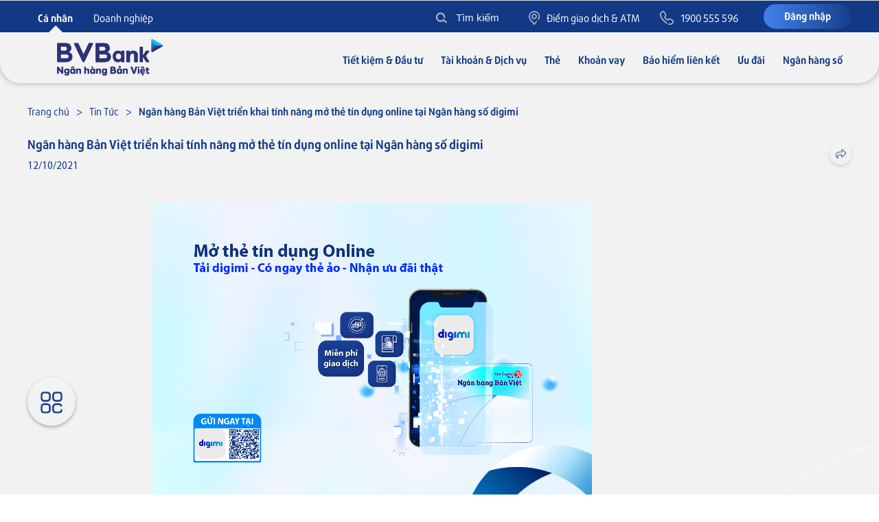

--- FILE ---
content_type: text/html; charset=UTF-8
request_url: https://bvbank.net.vn/tin-tuc/ngan-hang-ban-viet-trien-khai-tinh-nang-mo-the-tin-dung-online-tai-ngan-hang-so-digimi/
body_size: 19543
content:
<!DOCTYPE html>
<html>
<head>
    <title>BVBank - Ngân hàng TMCP Bản Việt</title>
    <meta name="description" content="Với mục tiêu trở thành Ngân hàng bán lẻ đa năng, hiện đại, hướng đến khách hàng, BVBank không ngừng nỗ lực mang đến cho khách hàng sản phẩm, dịch vụ và những giá trị tốt đẹp nhất.">

<!--	<title>Ngân hàng Bản Việt triển khai tính năng mở thẻ tín dụng online tại Ngân hàng số digimi | Ngân hàng Bản Việt (BVBank)</title> -->
	<meta charset="utf-8">
  	<meta http-equiv="X-UA-Compatible" content="IE=edge">
	<meta name="viewport" content="width=device-width,initial-scale=1, minimum-scale=1.0, maximum-scale=1.0, user-scalable=no">
	<!-- <link rel="icon" type="image/png" sizes="32x32" href="https://bvbank.net.vn/wp-content/themes/bvb/www/img/favicons/144x144.ico">
	<link rel="icon" type="image/png" sizes="96x96" href="https://bvbank.net.vn/wp-content/themes/bvb/www/img/favicons/96x96.ico">
	<link rel="icon" type="image/png" sizes="16x16" href="https://bvbank.net.vn/wp-content/themes/bvb/www/img/favicons/48x48.ico"> -->
    	<link rel="icon" type="image/png" sizes="32x32" href="https://bvbank.net.vn/wp-content/themes/bvb/www/img/favicons/icon-google-web_48x48_1.ico">
        <link rel="icon" type="image/png" sizes="96x96" href="https://bvbank.net.vn/wp-content/themes/bvb/www/img/favicons/icon-google-web_96x96_1.ico">
        <link rel="icon" type="image/png" sizes="16x16" href="https://bvbank.net.vn/wp-content/themes/bvb/www/img/favicons/icon-google-web_144x144_1.ico">	
	<link rel="manifest" href="https://bvbank.net.vn/wp-content/themes/bvb/www/img/favicons/manifest.json">
	<meta name="msapplication-TileColor" content="#ffffff">
	<meta name="msapplication-TileImage" content="https://bvbank.net.vn/wp-content/themes/bvb/www/img/favicons/ms-icon-144x144.png">
	<meta name="theme-color" content="#ffffff">

  
<!-- Search Engine Optimization by Rank Math - https://rankmath.com/ -->
<meta name="robots" content="follow, index, max-snippet:-1, max-video-preview:-1, max-image-preview:large"/>
<link rel="canonical" href="https://bvbank.net.vn/tin-tuc/ngan-hang-ban-viet-trien-khai-tinh-nang-mo-the-tin-dung-online-tai-ngan-hang-so-digimi/" />
<meta property="og:locale" content="en_US" />
<meta property="og:type" content="article" />
<meta property="og:title" content="Ngân hàng Bản Việt triển khai tính năng mở thẻ tín dụng online tại Ngân hàng số digimi - Ngân hàng Bản Việt (BVBank)" />
<meta property="og:url" content="https://bvbank.net.vn/tin-tuc/ngan-hang-ban-viet-trien-khai-tinh-nang-mo-the-tin-dung-online-tai-ngan-hang-so-digimi/" />
<meta property="og:site_name" content="Ngân hàng Bản Việt (BVBank)" />
<meta property="og:updated_time" content="2022-02-21T17:08:53+07:00" />
<meta name="twitter:card" content="summary_large_image" />
<meta name="twitter:title" content="Ngân hàng Bản Việt triển khai tính năng mở thẻ tín dụng online tại Ngân hàng số digimi - Ngân hàng Bản Việt (BVBank)" />
<script type="application/ld+json" class="rank-math-schema">{"@context":"https://schema.org","@graph":[{"@type":"BreadcrumbList","@id":"https://bvbank.net.vn/tin-tuc/ngan-hang-ban-viet-trien-khai-tinh-nang-mo-the-tin-dung-online-tai-ngan-hang-so-digimi/#breadcrumb","itemListElement":[{"@type":"ListItem","position":"1","item":{"@id":"https://bvbank.net.vn","name":"Home"}},{"@type":"ListItem","position":"2","item":{"@id":"https://bvbank.net.vn/tin-tuc/ngan-hang-ban-viet-trien-khai-tinh-nang-mo-the-tin-dung-online-tai-ngan-hang-so-digimi/","name":"Ng\u00e2n h\u00e0ng B\u1ea3n Vi\u1ec7t tri\u1ec3n khai t\u00ednh n\u0103ng m\u1edf th\u1ebb t\u00edn d\u1ee5ng online t\u1ea1i Ng\u00e2n h\u00e0ng s\u1ed1 digimi"}}]}]}</script>
<!-- /Rank Math WordPress SEO plugin -->

<meta name="generator" content="Site Kit by Google 1.116.0" /><!-- Google Tag Manager -->
<script>(function(w,d,s,l,i){w[l]=w[l]||[];w[l].push({'gtm.start':
new Date().getTime(),event:'gtm.js'});var f=d.getElementsByTagName(s)[0],
j=d.createElement(s),dl=l!='dataLayer'?'&l='+l:'';j.async=true;j.src=
'https://www.googletagmanager.com/gtm.js?id='+i+dl;f.parentNode.insertBefore(j,f);
})(window,document,'script','dataLayer','GTM-KBS24SHC');</script>
<!-- End Google Tag Manager -->
<!-- Google Tag Manager -->
<script>(function(w,d,s,l,i){w[l]=w[l]||[];w[l].push({'gtm.start':
new Date().getTime(),event:'gtm.js'});var f=d.getElementsByTagName(s)[0],
j=d.createElement(s),dl=l!='dataLayer'?'&l='+l:'';j.async=true;j.src=
'https://www.googletagmanager.com/gtm.js?id='+i+dl;f.parentNode.insertBefore(j,f);
})(window,document,'script','dataLayer','GTM-P6PPHJJ7');</script>
<!-- End Google Tag Manager -->
<meta name="google-site-verification" content="N_2sqNseWcLTc2GFrmoLmHNe0zxLgXsuHeRlOEYMS1E" /><link rel="icon" href="https://bvbank.net.vn/wp-content/uploads/2026/01/icon-google-web_48x48_1.ico.png" sizes="32x32" />
<link rel="icon" href="https://bvbank.net.vn/wp-content/uploads/2026/01/icon-google-web_48x48_1.ico.png" sizes="192x192" />
<link rel="apple-touch-icon" href="https://bvbank.net.vn/wp-content/uploads/2026/01/icon-google-web_48x48_1.ico.png" />
<meta name="msapplication-TileImage" content="https://bvbank.net.vn/wp-content/uploads/2026/01/icon-google-web_48x48_1.ico.png" />
  <link rel="stylesheet" href="https://bvbank.net.vn/wp-content/themes/bvb/www/css/style.css?d4e64d5ff06ce820">


<!--	<script src="http://maps.google.com/maps/api/js" type="text/javascript"></script>-->
  
  <!-- Google Tag Manager --> 
<script>(function(w,d,s,l,i){w[l]=w[l]||[];w[l].push({'gtm.start': 
new Date().getTime(),event:'gtm.js'});var f=d.getElementsByTagName(s)[0], 
j=d.createElement(s),dl=l!='dataLayer'?'&l='+l:'';j.async=true;j.src= 
'https://www.googletagmanager.com/gtm.js?id='+i+dl;f.parentNode.insertBefore(j,f); 
})(window,document,'script','dataLayer','GTM-NWDDLBB');</script> 
<!-- End Google Tag Manager --> 


</head>

<body class="">
    
    <!-- Google Tag Manager (noscript) --> 
<noscript><iframe src="https://www.googletagmanager.com/ns.html?id=GTM-NWDDLBB" 
height="0" width="0" style="display:none;visibility:hidden"></iframe></noscript> 
<!-- End Google Tag Manager (noscript) --> 



<div class="page">
    <header class="header " data-type="cn">
    <div class="container">
        <div class="row">
            <div class="col-12 d-flex align-items-center flex-wrap">
                <div class="header-e d-flex flex-column flex-wrap align-items-center justify-content-center menu-btn">
                    <i></i>
                    <i></i>
                    <i></i>
                </div>

                <a href="/" class="header-e logo-wrap">
                    <img class="d-none d-lg-block lazy-img" src="https://bvbank.net.vn/wp-content/themes/bvb/www/img/bvb_logo_hs.png" alt="logo" data-src="https://bvbank.net.vn/wp-content/themes/bvb/www/img/bvb_logo_hs.png">
                    <img class="d-lg-none lazy-img" src="https://bvbank.net.vn/wp-content/themes/bvb/www/img/bvb_logo_hs_mobile.png" alt="logo" data-src="https://bvbank.net.vn/wp-content/themes/bvb/www/img/bvb_logo_hs_mobile.png">
                </a>

                <div class="nav-wrap">
                    <div class="wrap">
                        <form action="https://bvbank.net.vn" method="GET">
                        <div class="input-wrap search-wrap">
<!--                            <svg aria-hidden="true" focusable="false" data-prefix="fas" data-icon="search" class="svg-inline&#45;&#45;fa fa-search fa-w-16" role="img" xmlns="http://www.w3.org/2000/svg" viewBox="0 0 512 512"><path fill="currentColor" d="M505 442.7L405.3 343c-4.5-4.5-10.6-7-17-7H372c27.6-35.3 44-79.7 44-128C416 93.1 322.9 0 208 0S0 93.1 0 208s93.1 208 208 208c48.3 0 92.7-16.4 128-44v16.3c0 6.4 2.5 12.5 7 17l99.7 99.7c9.4 9.4 24.6 9.4 33.9 0l28.3-28.3c9.4-9.4 9.4-24.6.1-34zM208 336c-70.7 0-128-57.2-128-128 0-70.7 57.2-128 128-128 70.7 0 128 57.2 128 128 0 70.7-57.2 128-128 128z"></path></svg>-->
                            <img class="lazy-img" src="https://bvbank.net.vn/wp-content/themes/bvb/www/img/Ellipse-1132.png" alt="" data-src="https://bvbank.net.vn/wp-content/themes/bvb/www/img/Ellipse-1132.png">
                            <input type="text" placeholder="Tìm kiếm" name="s" autocomplete="off">
                        </div>
                        </form>

                        <nav class="nav-main" data-mobile-menu-active="">
                            <ul>
                                <li class="active d-pos-01">
                                    <a href="https://bvbank.net.vn" class="d-flex align-items-center">
                                        <div class="icon-wrap">
                                            <img class="lazy-img" src="https://bvbank.net.vn/wp-content/themes/bvb/www/img/icon_nav_khcn.png" alt="" data-src="https://bvbank.net.vn/wp-content/themes/bvb/www/img/icon_nav_khcn.png">
                                            <img class="lazy-img" src="https://bvbank.net.vn/wp-content/themes/bvb/www/img/icon_nav_khcn_w.png" alt="" data-src="https://bvbank.net.vn/wp-content/themes/bvb/www/img/icon_nav_khcn_w.png">
                                        </div>
                                        <span>Cá nhân</span>
                                    </a>
                                    <div class="btn-expand">
                                        <i class="icon-caret-solid down"></i>
                                    </div>
                                    <ul>
                                                                                                                        <li class=" ">
                                            <a href="https://bvbank.net.vn/ca-nhan/tiet-kiem-dau-tu/">Tiết kiệm &#038; Đầu tư</a>

                                                                                                                                        


                                        </li>
                                                                                                                        <li class=" ">
                                            <a href="https://bvbank.net.vn/ca-nhan/tai-khoan-dich-vu/">Tài khoản & Dịch vụ</a>

                                                                                                                                        


                                        </li>
                                                                                                                        <li class=" ">
                                            <a href="https://bvbank.net.vn/ca-nhan/the/">Thẻ</a>

                                                                                                                                        


                                        </li>
                                                                                                                        <li class=" ">
                                            <a href="https://bvbank.net.vn/ca-nhan/khoan-vay/">Khoản vay</a>

                                                                                                                                        


                                        </li>
                                                                                                                        <li class=" ">
                                            <a href="https://bvbank.net.vn/ca-nhan/bao-hiem-lien-ket/">Bảo hiểm liên kết</a>

                                                                                                                                        


                                        </li>
                                                                                                                        <li class=" d-none d-lg-block">
                                            <a href="https://bvbank.net.vn/ca-nhan/uu-dai/">Ưu đãi</a>

                                                                                                                                        


                                        </li>
                                                                                                                        <li class=" ">
                                            <a href="https://bvbank.net.vn/ca-nhan/ngan-hang-so/">Ngân hàng số</a>

                                                                                                                                        


                                        </li>
                                        
                                    </ul>
                                </li>
                                <li class=" d-pos-02">
                                    <a href="https://bvbank.net.vn/doanh-nghiep/" class="d-flex align-items-center">
                                        <div class="icon-wrap">
                                            <img class="lazy-img" src="https://bvbank.net.vn/wp-content/themes/bvb/www/img/icon_nav_khdn.png" alt="" data-src="https://bvbank.net.vn/wp-content/themes/bvb/www/img/icon_nav_khdn.png">
                                            <img class="lazy-img" src="https://bvbank.net.vn/wp-content/themes/bvb/www/img/icon_nav_khdn_w.png" alt="" data-src="https://bvbank.net.vn/wp-content/themes/bvb/www/img/icon_nav_khdn_w.png">
                                        </div>
                                        <span>Doanh nghiệp</span>
                                    </a>
                                    <div class="btn-expand">
                                        <i class="icon-caret-solid down"></i>
                                    </div>
                                    <ul>
                                                                                 <li class=" ">
                                            <a href="https://bvbank.net.vn/doanh-nghiep/tien-gui/">Tiền gửi</a>
                                                                                                                                                                                    


                                        </li>
                                                                                <li class=" ">
                                            <a href="https://bvbank.net.vn/doanh-nghiep/tin-dung/">Tín dụng</a>
                                                                                                                                                                                    


                                        </li>
                                                                                <li class=" ">
                                            <a href="https://bvbank.net.vn/doanh-nghiep/bao-lanh/">Bảo lãnh</a>
                                                                                                                                                                                    


                                        </li>
                                                                                <li class=" ">
                                            <a href="https://bvbank.net.vn/doanh-nghiep/tai-tro-thuong-mai/">Tài trợ thương mại</a>
                                                                                                                                                                                    


                                        </li>
                                                                                <li class=" ">
                                            <a href="https://bvbank.net.vn/doanh-nghiep/quan-ly-dong-tien/">Quản lý dòng tiền</a>
                                                                                                                                                                                    


                                        </li>
                                                                                <li class=" ">
                                            <a href="https://digibank.bvbank.net.vn/login?type=dn">Ngân hàng điện tử</a>
                                                                                                                                                                                    


                                        </li>
                                                                                <li class=" d-none d-lg-block">
                                            <a href="https://bvbank.net.vn/doanh-nghiep/uu-dai/">Ưu đãi</a>
                                                                                                                                                                                    


                                        </li>
                                                                            </ul>
                                </li>

                                                                <li class=" d-lg-none">
                                    <a href="https://bvbank.net.vn/ca-nhan/uu-dai/" class="d-flex align-items-center">
                                        <div class="icon-wrap">
                                                                                                                                    <img class="lazy-img" src="https://bvbank.net.vn/wp-content/uploads/2021/10/icon_nav_uudai.png" alt="icon_nav_uudai" data-src="https://bvbank.net.vn/wp-content/uploads/2021/10/icon_nav_uudai.png">
                                                                                    </div>
                                        <span>Ưu đãi</span>
                                    </a>
                                                                            <div class="btn-expand">
                                            <i class="icon-caret-solid down"></i>
                                        </div>
                                        <ul>
                                                                                        <li class="">
                                                <a href="https://bvbank.net.vn/ca-nhan/uu-dai/">Dành cho Cá nhân</a>
                                            </li>
                                                                                        <li class="">
                                                <a href="https://bvbank.net.vn/doanh-nghiep/uu-dai/">Dành cho Doanh nghiệp</a>
                                            </li>
                                                                                    </ul>
                                                                    </li>
                                                                <li class=" d-align-left">
                                    <a href="https://bvbank.net.vn/diem-giao-dich-atm/" class="d-flex align-items-center">
                                        <div class="icon-wrap">
                                                                                                                                    <img class="lazy-img" src="https://bvbank.net.vn/wp-content/uploads/2021/05/icon_nav_dgd.png" alt="icon_nav_dgd" data-src="https://bvbank.net.vn/wp-content/uploads/2021/05/icon_nav_dgd.png">
                                                                                    </div>
                                        <span>Điểm giao dịch & ATM</span>
                                    </a>
                                                                    </li>
                                                                <li class=" d-none d-lg-block">
                                    <a href="tel:1900%20555%20596" class="d-flex align-items-center">
                                        <div class="icon-wrap">
                                                                                                                                    <img class="lazy-img" src="https://bvbank.net.vn/wp-content/uploads/2021/10/Vector-Smart-Object-copy-2.png" alt="Vector-Smart-Object-copy-2" data-src="https://bvbank.net.vn/wp-content/uploads/2021/10/Vector-Smart-Object-copy-2.png">
                                                                                    </div>
                                        <span>1900 555 596</span>
                                    </a>
                                                                    </li>
                                                                <li class=" d-lg-none">
                                    <a href="https://bvbank.net.vn/lien-he-voi-chung-toi-gui-mail/" class="d-flex align-items-center">
                                        <div class="icon-wrap">
                                                                                                                                    <img class="lazy-img" src="https://bvbank.net.vn/wp-content/uploads/2021/10/Vector-Smart-Object-copy-2.png" alt="Vector-Smart-Object-copy-2" data-src="https://bvbank.net.vn/wp-content/uploads/2021/10/Vector-Smart-Object-copy-2.png">
                                                                                    </div>
                                        <span>Liên hệ</span>
                                    </a>
                                                                    </li>
                                                            </ul>
                        </nav>
                        <nav class="nav-sub">
                            <ul class="d-flex flex-wrap align-items-center">
                                                                <li><a href="https://bvbank.net.vn/gioi-thieu/">Về Bản Việt</a></li>
                                                                <li><a href="https://bvbank.talent.vn/">Tuyển dụng</a></li>
                                                                <li><a href="https://bvbank.net.vn/ca-nhan/tin-tuc-bvbank/">Tin tức</a></li>
                                                                <li><a href="http://bvbank.net.vn/thong-tin-co-dong">Nhà đầu tư</a></li>
                                                                <li><a href="https://bvbank.net.vn/ca-nhan/tin-tuc-bvbank/#thongbao">Thông báo</a></li>
                                                            </ul>
                        </nav>

                        <div class="nav-langs">
                            <ul class="">
                                <li>
                                    <a href="#" class="d-inline-flex align-items-center btn btn-white">
                                        <svg aria-hidden="true" focusable="false" data-prefix="fas" data-icon="globe-asia" class="svg-inline--fa fa-globe-asia fa-w-16" role="img" xmlns="http://www.w3.org/2000/svg" viewBox="0 0 496 512"><path fill="currentColor" d="M248 8C111.03 8 0 119.03 0 256s111.03 248 248 248 248-111.03 248-248S384.97 8 248 8zm-11.34 240.23c-2.89 4.82-8.1 7.77-13.72 7.77h-.31c-4.24 0-8.31 1.69-11.31 4.69l-5.66 5.66c-3.12 3.12-3.12 8.19 0 11.31l5.66 5.66c3 3 4.69 7.07 4.69 11.31V304c0 8.84-7.16 16-16 16h-6.11c-6.06 0-11.6-3.42-14.31-8.85l-22.62-45.23c-2.44-4.88-8.95-5.94-12.81-2.08l-19.47 19.46c-3 3-7.07 4.69-11.31 4.69H50.81C49.12 277.55 48 266.92 48 256c0-110.28 89.72-200 200-200 21.51 0 42.2 3.51 61.63 9.82l-50.16 38.53c-5.11 3.41-4.63 11.06.86 13.81l10.83 5.41c5.42 2.71 8.84 8.25 8.84 14.31V216c0 4.42-3.58 8-8 8h-3.06c-3.03 0-5.8-1.71-7.15-4.42-1.56-3.12-5.96-3.29-7.76-.3l-17.37 28.95zM408 358.43c0 4.24-1.69 8.31-4.69 11.31l-9.57 9.57c-3 3-7.07 4.69-11.31 4.69h-15.16c-4.24 0-8.31-1.69-11.31-4.69l-13.01-13.01a26.767 26.767 0 0 0-25.42-7.04l-21.27 5.32c-1.27.32-2.57.48-3.88.48h-10.34c-4.24 0-8.31-1.69-11.31-4.69l-11.91-11.91a8.008 8.008 0 0 1-2.34-5.66v-10.2c0-3.27 1.99-6.21 5.03-7.43l39.34-15.74c1.98-.79 3.86-1.82 5.59-3.05l23.71-16.89a7.978 7.978 0 0 1 4.64-1.48h12.09c3.23 0 6.15 1.94 7.39 4.93l5.35 12.85a4 4 0 0 0 3.69 2.46h3.8c1.78 0 3.35-1.18 3.84-2.88l4.2-14.47c.5-1.71 2.06-2.88 3.84-2.88h6.06c2.21 0 4 1.79 4 4v12.93c0 2.12.84 4.16 2.34 5.66l11.91 11.91c3 3 4.69 7.07 4.69 11.31v24.6z"></path></svg>
                                        <span>VN</span>
                                    </a>
                                </li>
                            </ul>
                        </div>
                    </div>
                </div>

                <a href="tel:1900555596" class="header-e d-flex align-items-center justify-content-center call-btn d-lg-none">
                    <img class="lazy-img" src="https://bvbank.net.vn/wp-content/themes/bvb/www/img/icon_nav_lh.png" alt="" data-src="https://bvbank.net.vn/wp-content/themes/bvb/www/img/icon_nav_lh.png">
                </a>
                                <a href="https://digibank.bvbank.net.vn/login?type=cn" class="header-e btn btn-bvb login-btn is-01">Đăng nhập</a>
                <a href="https://digibank.bvbank.net.vn/login?type=dn" class="header-e btn btn-bvb login-btn is-02">Đăng nhập</a>

                
                <div class="search-suggestion-list">
                    <div class="container">
                        <div class="row">
                            <div class="col-12">
                                <strong>Gợi ý tìm kiếm</strong>
                                <ul>
                                                                                                            <li><a href="https://bvbank.net.vn/ca-nhan/uu-dai/">Ưu đãi</a></li>
                                                                                                            <li><a href="https://bvbank.net.vn/ca-nhan/tiet-kiem-dau-tu/">Gửi tiết kiệm</a></li>
                                                                                                            <li><a href="https://bvbank.net.vn/ca-nhan/the/dich-vu-the/">Dịch vụ thẻ</a></li>
                                                                                                            <li><a href="https://bvbank.net.vn/ca-nhan/khoan-vay/">Sản phẩm cho vay</a></li>
                                                                                                            <li><a href="https://bvbank.net.vn/ca-nhan/bao-hiem-lien-ket/">Bảo hiểm</a></li>
                                                                                                            <li><a href="https://bvbank.talent.vn/">Tuyển dụng</a></li>
                                                                    </ul>
                            </div>
                        </div>
                    </div>
                </div>
            </div>
        </div>
    </div>
</header>


    <div class="pattern-wrap">
        <img class="lazy-img" src="https://bvbank.net.vn/wp-content/themes/bvb/www/img/icon_pattern.png" alt="" data-src="https://bvbank.net.vn/wp-content/themes/bvb/www/img/icon_pattern.png">
        <img class="lazy-img" src="https://bvbank.net.vn/wp-content/themes/bvb/www/img/icon_pattern.png" alt="" data-src="https://bvbank.net.vn/wp-content/themes/bvb/www/img/icon_pattern.png">
        <img class="lazy-img" src="https://bvbank.net.vn/wp-content/themes/bvb/www/img/icon_pattern.png" alt="" data-src="https://bvbank.net.vn/wp-content/themes/bvb/www/img/icon_pattern.png">
        <img class="lazy-img" src="https://bvbank.net.vn/wp-content/themes/bvb/www/img/icon_pattern.png" alt="" data-src="https://bvbank.net.vn/wp-content/themes/bvb/www/img/icon_pattern.png">
    </div>
    
<div class="quick-tool-btn">
    <div class="d-flex align-items-center justify-content-center img-wrap">
        <img class="lazy-img" src="https://bvbank.net.vn/wp-content/themes/bvb/www/img/icon_quicktool.png" alt="" data-src="https://bvbank.net.vn/wp-content/themes/bvb/www/img/icon_quicktool.png">
        <img class="lazy-img" src="https://bvbank.net.vn/wp-content/themes/bvb/www/img/icon_quicktool_expanded.png" alt="" data-src="https://bvbank.net.vn/wp-content/themes/bvb/www/img/icon_quicktool_expanded.png">
    </div>

    <div class="quick-tool-wrap">
        <nav>
            <ul>
                                <li class="active">
                    <a href="https://bvbank.net.vn/ca-nhan/lai-tien-gui-khach-hang-ca-nhan/" class="d-flex align-items-center"  target="_blank">
                                                <img class="lazy-img" src="https://bvbank.net.vn/wp-content/uploads/2022/05/interest-icon.svg" alt="interest icon" data-src="https://bvbank.net.vn/wp-content/uploads/2022/05/interest-icon.svg">
                                                
                        <span>Tính lãi tiền gửi</span>
                    </a>
                </li>
                                <li >
                    <a href="https://bvbank.net.vn/wp-content/uploads/2026/01/Bieu-LSNY_Web_29012026.pdf" class="d-flex align-items-center" >
                                                <img class="lazy-img" src="https://bvbank.net.vn/wp-content/uploads/2022/01/icon_quicktool_laisuat_2.png" alt="icon_quicktool_laisuat_2" data-src="https://bvbank.net.vn/wp-content/uploads/2022/01/icon_quicktool_laisuat_2.png">
                                                
                        <span>Lãi suất tiền gửi</span>
                    </a>
                </li>
                                <li >
                    <a href="https://bvbank.net.vn/ca-nhan/uoc-tinh-so-tien-co-the-vay/" class="d-flex align-items-center"  target="_blank">
                                                <img class="lazy-img" src="https://bvbank.net.vn/wp-content/uploads/2022/01/icon_quicktool_congcutinh_2.png" alt="icon_quicktool_congcutinh_2" data-src="https://bvbank.net.vn/wp-content/uploads/2022/01/icon_quicktool_congcutinh_2.png">
                                                
                        <span>Ước tính khoản vay</span>
                    </a>
                </li>
                                <li >
                    <a href="https://bvbank.net.vn/ca-nhan/bang-ty-gia/#bangtygia" class="d-flex align-items-center" >
                                                <img class="lazy-img" src="https://bvbank.net.vn/wp-content/uploads/2022/01/icon_quicktool_tigia_2.png" alt="icon_quicktool_tigia_2" data-src="https://bvbank.net.vn/wp-content/uploads/2022/01/icon_quicktool_tigia_2.png">
                                                
                        <span>Tỷ giá & Chuyển đổi ngoại tệ</span>
                    </a>
                </li>
                                <li >
                    <a href="https://bvbank.net.vn/ca-nhan/bieu-phi-bieu-mau/" class="d-flex align-items-center"  target="_blank">
                                                <img class="lazy-img" src="https://bvbank.net.vn/wp-content/uploads/2021/10/icon_ch.png" alt="icon_ch" data-src="https://bvbank.net.vn/wp-content/uploads/2021/10/icon_ch.png">
                                                
                        <span>Biểu phí  & Biểu mẫu</span>
                    </a>
                </li>
                            </ul>
        </nav>
    </div>
</div>

<main class="content page-template-tools">
    <div class="scene">
        <section class="module-leadform">
            <div class="container news-title-wrap">
                <div class="row">
                    <div class="col-12">
                        <ul class="d-flex flex-wrap align-items-center breadcrumb">
                            <li><a href="https://bvbank.net.vn">Trang chủ</a></li>
                                                        <li><a href="https://bvbank.net.vn/ca-nhan/tin-tuc-bvbank/">Tin Tức</a></li>
                                                        <li><a href="#">Ngân hàng Bản Việt triển khai tính năng mở thẻ tín dụng online tại Ngân hàng số digimi</a></li>
                        </ul>
                    </div>
                </div>
                <div class="row">
                    <div class="col-12 d-flex">
                        <div class="left">
                            <h2>Ngân hàng Bản Việt triển khai tính năng mở thẻ tín dụng online tại Ngân hàng số digimi</h2>
                            <p>12/10/2021</p>
                        </div>
                        <div class="d-flex align-items-center right share-btn-box">

                                <div class="btn btn-circle share-btn">
                                    <svg aria-hidden="true" focusable="false" data-prefix="fal" data-icon="share" role="img" xmlns="http://www.w3.org/2000/svg" viewBox="0 0 576 512" class="svg-inline--fa fa-share fa-w-18 fa-3x"><path fill="currentColor" d="M564.907 196.35L388.91 12.366C364.216-13.45 320 3.746 320 40.016v88.154C154.548 130.155 0 160.103 0 331.19c0 94.98 55.84 150.231 89.13 174.571 24.233 17.722 58.021-4.992 49.68-34.51C100.937 336.887 165.575 321.972 320 320.16V408c0 36.239 44.19 53.494 68.91 27.65l175.998-184c14.79-15.47 14.79-39.83-.001-55.3zm-23.127 33.18l-176 184c-4.933 5.16-13.78 1.73-13.78-5.53V288c-171.396 0-295.313 9.707-243.98 191.7C72 453.36 32 405.59 32 331.19 32 171.18 194.886 160 352 160V40c0-7.262 8.851-10.69 13.78-5.53l176 184a7.978 7.978 0 0 1 0 11.06z" class=""></path></svg>
                                </div>

                                <div class="share-btn-droplist">
                                    <div class="item">
                                        <a target="_blank" href="https://facebook.com/sharer/sharer.php?u=https://bvbank.net.vn/tin-tuc/ngan-hang-ban-viet-trien-khai-tinh-nang-mo-the-tin-dung-online-tai-ngan-hang-so-digimi/">
                                        <svg aria-hidden="true" focusable="false" data-prefix="fab" data-icon="facebook" role="img" xmlns="http://www.w3.org/2000/svg" viewBox="0 0 512 512" class="svg-inline--fa fa-facebook fa-w-16 fa-3x"><path fill="currentColor" d="M504 256C504 119 393 8 256 8S8 119 8 256c0 123.78 90.69 226.38 209.25 245V327.69h-63V256h63v-54.64c0-62.15 37-96.48 93.67-96.48 27.14 0 55.52 4.84 55.52 4.84v61h-31.28c-30.8 0-40.41 19.12-40.41 38.73V256h68.78l-11 71.69h-57.78V501C413.31 482.38 504 379.78 504 256z" class=""></path></svg>
                                        </a>
                                    </div>
                                    <div class="item">
                                        <div class="zalo-share-button" data-href="https://bvbank.net.vn/tin-tuc/ngan-hang-ban-viet-trien-khai-tinh-nang-mo-the-tin-dung-online-tai-ngan-hang-so-digimi/" data-oaid="579745863508352884" data-layout="4" data-color="blue" data-customize="false"></div>
                                    </div>
                                </div>
                            </div>
                    </div>
                </div>
            </div>
        </section>

        <section class="module-news-detail">
            <div class="container">
                <div class="row">
                    <div class="col-12">
                        <a href="https://bvbank.net.vn/ca-nhan/tin-tuc-bvbank/" class="back-to-previous">
                            <svg aria-hidden="true" focusable="false" data-prefix="fal" data-icon="arrow-left" role="img" xmlns="http://www.w3.org/2000/svg" viewBox="0 0 448 512" class="svg-inline--fa fa-arrow-left fa-w-14 fa-3x"><path fill="currentColor" d="M231.536 475.535l7.071-7.07c4.686-4.686 4.686-12.284 0-16.971L60.113 273H436c6.627 0 12-5.373 12-12v-10c0-6.627-5.373-12-12-12H60.113L238.607 60.506c4.686-4.686 4.686-12.284 0-16.971l-7.071-7.07c-4.686-4.686-12.284-4.686-16.97 0L3.515 247.515c-4.686 4.686-4.686 12.284 0 16.971l211.051 211.05c4.686 4.686 12.284 4.686 16.97-.001z" class=""></path></svg>
                            <span>Trở lại</span>
                        </a>
                        <p><img class="aligncenter" src="https://bvbank.net.vn/wp-content/uploads/2022/02/@@@WebsiteBannerhomemobile3_1636697940103.png" alt="" /></p>
<p>Nhằm nâng cao trải nghiệm của khách hàng, Ngân hàng Bản Việt chính thức ra mắt tính năng mở thẻ tính dụng online trên ứng dụng Ngân hàng số digimi. Chỉ với một vài bước đơn giản, BẠN đã có thể sở hữu ngay một chiếc thẻ tín dụng điện tử để mua sắm trực tuyến và nhận hàng loạt ưu đãi hấp dẫn từ Bản Việt.</p>
<p>Mở thẻ tín dụng online trên digimi với nhiều ưu điểm vượt trội:</p>
<p>&#8211; Đăng ký mở thẻ online mọi lúc, mọi nơi</p>
<p>&#8211; Có ngay thẻ sử dụng chỉ trong 2 giờ</p>
<p>&#8211; Không cần chuẩn bị hồ sơ như CMND, CCCD, Passport, sổ hộ khẩu,…</p>
<p>&#8211; Không cần chứng minh thu nhập.</p>
<p>&#8211; Không cần đến trực tiếp tại các điểm giao dịch của Ngân hàng Bản Việt</p>
<p>&nbsp;</p>
<p>Các khách hàng nhận được thông báo từ ngân hàng Bản Việt qua ứng dụng Ngân hàng số digimi, SMS, email,… có thể đăng ký mở thẻ theo 05 bước đơn giản sau:</p>
<ul>
<li>Bước 1: Đăng nhập ứng dụng Ngân hàng số digimi.</li>
<li>Bước 2: Chọn Đăng ký mở thẻ tín dụng từ menu Dịch vụ thẻ.</li>
<li>Bước 3: Chọn loại thẻ mà BẠN muốn mở và nhập các thông tin theo yêu cầu.</li>
<li>Bước 4: Kiểm tra lại các thông tin và bấm Xác nhận.</li>
<li>Bước 5: Truy cập mục Quản lý yêu cầu để kiểm tra trạng thái.</li>
</ul>
<p>Chỉ trong vòng 2 giờ sau khi đăng ký, BẠN đã có thể sở hữu một chiếc thẻ tín dụng điện tử sẵn sàng đáp ứng mọi nhu cầu mua sắm online. Bên cạnh thẻ điện tử (thẻ ảo), BẠN vẫn có thể mở thẻ vật lý bằng cách chọn hình thức phát hành là Thẻ vật lý trong quá trình nhập thông tin theo yêu cầu. Thẻ vật lý sẽ được giao đến địa chỉ mà BẠN đã đăng ký chỉ từ 3-5 ngày làm việc.</p>
<p><em>BẠN có thể xem hướng dẫn mở thẻ tín dụng online <span style="text-decoration: underline;"><a href="https://bvbank.net.vn/wp-content/uploads/2022/02/@@@Huongdandangkymotheonline_1634006901040.pdf">tại đây</a></span>.</em></p>
<p>&nbsp;</p>
<p>Đặc biệt, khi đăng ký mở thẻ online trên ứng dụng Ngân hàng số digimi từ nay đến hết 31/12/2021, BẠN sẽ nhận được quà tặng lên đến <strong>200.000 VND</strong>. Xem chi tiết <span style="text-decoration: underline;"><a href="#">tại đây</a></span>.</p>
<p>Bên cạnh đó, BẠN có thể khám phá thêm nhiều ưu đãi hấp dẫn tại <strong>Tiki, Lazada, Grab… lên đến 300.000 VND</strong>. Xem chi tiết các chương trình ưu đãi tại <span style="text-decoration: underline;"><a href="https://bvbank.net.vn/ca-nhan/uu-dai/tra-gop-tai-doi-tac-lien-ket/">https://bvbank.net.vn/ca-nhan/uu-dai/tra-gop-tai-doi-tac-lien-ket/</a></span></p>
<p>Để biết thêm thông tin chi tiết, Quý khách vui lòng liên hệ các điểm giao dịch Bản Việt trên toàn quốc hoặc gọi Hotline <span style="text-decoration: underline;"><a href="tel:1900555596">1900 555 596</a></span>.</p>
<p>&nbsp;</p>
                    </div>
                </div>
            </div>
        </section>

        <section class="module-card-list horizontal-style">
            <div class="container">
                <div class="row">
                    <div class="col-12">
                        <h2>
                            <a href="#">Các tin liên quan</a>
                        </h2>
                    </div>
                </div>
                <div class="row">
                    <div class="col-12 card-list">
                                                <div class="module-card-item">

                              <a href="https://bvbank.net.vn/tin-tuc/tang-truong-di-vao-chieu-sau-bvbank-ghi-nhan-loi-nhuan-nam-2025-tang-34/" class="d-flex flex-wrap">
                                  <div class="image-wrap is-background">
                                      
    <picture>
        <source media="(min-width: 1024px)" srcset="https://bvbank.net.vn/wp-content/uploads/2026/01/Ngan-Hang-Ban-Viet-1920x1111.jpg">
        <img class="d-none d-lg-block lazy-img" src="https://bvbank.net.vn/wp-content/uploads/2026/01/Ngan-Hang-Ban-Viet-1920x1111.jpg" alt="Ngan Hang Ban Viet" data-src="https://bvbank.net.vn/wp-content/uploads/2026/01/Ngan-Hang-Ban-Viet-1920x1111.jpg">
        <img class="d-lg-none lazy-img loaded" src="https://bvbank.net.vn/wp-content/uploads/2026/01/Ngan-Hang-Ban-Viet-1920x1111.jpg" alt="Ngan Hang Ban Viet" data-ll-status="loaded">
    </picture>
                                      </div>
                                  <div class="content-wrap">
                                      <div class="t-wrap">
                                          <p><strong>Tăng trưởng đi vào chiều sâu, BVBank ghi nhận lợi nhuận năm 2025 tăng 34%</strong></p>
                                      </div>
                                      <div class="d-flex align-items-center b-wrap">
                                          <p></p>
                                          <div class="btn-wrap">
                                              <div class="btn btn-white">Chi tiết</div>
                                          </div>
                                      </div>
                                  </div>
                                  </a>
                        </div>
                                                <div class="module-card-item">

                              <a href="https://bvbank.net.vn/tin-tuc/thong-bao-ve-viec-lua-chon-to-chuc-ban-dau-gia-tai-san-8/" class="d-flex flex-wrap">
                                  <div class="image-wrap is-background">
                                      
    <picture>
        <source media="(min-width: 1024px)" srcset="https://bvbank.net.vn/wp-content/uploads/2025/08/Thumbnail-tin-tuc_Post-FB-copy-2-1920x1078.png">
        <img class="d-none d-lg-block lazy-img" src="https://bvbank.net.vn/wp-content/uploads/2025/08/Thumbnail-tin-tuc_Post-FB-copy-2-1920x1078.png" alt="Thumbnail tin tuc_Post FB copy 2" data-src="https://bvbank.net.vn/wp-content/uploads/2025/08/Thumbnail-tin-tuc_Post-FB-copy-2-1920x1078.png">
        <img class="d-lg-none lazy-img loaded" src="https://bvbank.net.vn/wp-content/uploads/2025/08/Thumbnail-tin-tuc_Post-FB-copy-2-1920x1078.png" alt="Thumbnail tin tuc_Post FB copy 2" data-ll-status="loaded">
    </picture>
                                      </div>
                                  <div class="content-wrap">
                                      <div class="t-wrap">
                                          <p><strong>Thông báo về việc lựa chọn tổ chức bán đấu giá tài sản</strong></p>
                                      </div>
                                      <div class="d-flex align-items-center b-wrap">
                                          <p></p>
                                          <div class="btn-wrap">
                                              <div class="btn btn-white">Chi tiết</div>
                                          </div>
                                      </div>
                                  </div>
                                  </a>
                        </div>
                                                <div class="module-card-item">

                              <a href="https://bvbank.net.vn/tin-tuc/thong-bao-ket-qua-lua-chon-to-chuc-hanh-nghe-dau-gia-tai-san-5/" class="d-flex flex-wrap">
                                  <div class="image-wrap is-background">
                                      
    <picture>
        <source media="(min-width: 1024px)" srcset="https://bvbank.net.vn/wp-content/uploads/2025/08/Thumbnail-tin-tuc_Post-FB-copy-2-1920x1078.png">
        <img class="d-none d-lg-block lazy-img" src="https://bvbank.net.vn/wp-content/uploads/2025/08/Thumbnail-tin-tuc_Post-FB-copy-2-1920x1078.png" alt="Thumbnail tin tuc_Post FB copy 2" data-src="https://bvbank.net.vn/wp-content/uploads/2025/08/Thumbnail-tin-tuc_Post-FB-copy-2-1920x1078.png">
        <img class="d-lg-none lazy-img loaded" src="https://bvbank.net.vn/wp-content/uploads/2025/08/Thumbnail-tin-tuc_Post-FB-copy-2-1920x1078.png" alt="Thumbnail tin tuc_Post FB copy 2" data-ll-status="loaded">
    </picture>
                                      </div>
                                  <div class="content-wrap">
                                      <div class="t-wrap">
                                          <p><strong>Thông báo kết quả lựa chọn tổ chức hành nghề đấu giá tài sản</strong></p>
                                      </div>
                                      <div class="d-flex align-items-center b-wrap">
                                          <p></p>
                                          <div class="btn-wrap">
                                              <div class="btn btn-white">Chi tiết</div>
                                          </div>
                                      </div>
                                  </div>
                                  </a>
                        </div>
                        
                    </div>
                </div>
            </div>
        </section>
    </div>
<!-- /section.scene -->
</main>


<div class="calculator-popup">
    <div class="container">
        <div class="row">
            <div class="col-12">
                <h3 class="text-center">LỊCH TRẢ NỢ TẠM TÍNH</h3>
            </div>
        </div>
        <div class="row">
            <div class="col-12" id="table-rate-interest">

            </div>
        </div>

        <div class="close-btn">
            <i class="icon-close"></i>
        </div>
    </div>
</div>

<div class="compare-cards-wrap">
    <div class="row list">
        <div class="col-4 col-lg-3">
            <div class="item left item-1st">
                <div class="image-wrap">
                    <img class="lazy-img" src="https://bvbank.net.vn/wp-content/themes/bvb/www/img/compare_bvb_lifestyle.png" alt="">
                </div>
                <div class="text-wrap">
                    Thẻ tín dụng Visa Platinum Bản Việt
                </div>
                <div class="close-btn">
                    <div class="cb-wrap close">
                        <div class="icon">
                            <svg aria-hidden="true" focusable="false" data-prefix="fas" data-icon="minus" class="svg-inline--fa fa-minus fa-w-14" role="img" xmlns="http://www.w3.org/2000/svg" viewBox="0 0 448 512"><path fill="currentColor" d="M416 208H32c-17.67 0-32 14.33-32 32v32c0 17.67 14.33 32 32 32h384c17.67 0 32-14.33 32-32v-32c0-17.67-14.33-32-32-32z"></path></svg>
                        </div>
                        <span>Chọn thẻ khác</span>
                    </div>

                    <div class="cb-wrap add">
                        <div class="icon">
                            <svg aria-hidden="true" focusable="false" data-prefix="fas" data-icon="plus" class="svg-inline--fa fa-plus fa-w-14" role="img" xmlns="http://www.w3.org/2000/svg" viewBox="0 0 448 512"><path fill="currentColor" d="M416 208H272V64c0-17.67-14.33-32-32-32h-32c-17.67 0-32 14.33-32 32v144H32c-17.67 0-32 14.33-32 32v32c0 17.67 14.33 32 32 32h144v144c0 17.67 14.33 32 32 32h32c17.67 0 32-14.33 32-32V304h144c17.67 0 32-14.33 32-32v-32c0-17.67-14.33-32-32-32z"></path></svg>
                        </div>
                        <span>Thêm thẻ so sánh</span>
                    </div>
                </div>
            </div>
        </div>
        <div class="col-4 col-lg-3">
            <div class="item right item-2nd">
                <div class="image-wrap">
                    <img class="lazy-img" src="https://bvbank.net.vn/wp-content/themes/bvb/www/img/compare_bvb_lifestyle.png" alt="">
                </div>
                <div class="text-wrap">
                    Thẻ tín dụng Visa Platinum Bản Việt
                </div>
                <div class="close-btn">
                    <div class="cb-wrap close">
                        <div class="icon">
                            <svg aria-hidden="true" focusable="false" data-prefix="fas" data-icon="minus" class="svg-inline--fa fa-minus fa-w-14" role="img" xmlns="http://www.w3.org/2000/svg" viewBox="0 0 448 512"><path fill="currentColor" d="M416 208H32c-17.67 0-32 14.33-32 32v32c0 17.67 14.33 32 32 32h384c17.67 0 32-14.33 32-32v-32c0-17.67-14.33-32-32-32z"></path></svg>
                        </div>
                        <span>Chọn thẻ khác</span>
                    </div>

                    <div class="cb-wrap add">
                        <div class="icon">
                            <svg aria-hidden="true" focusable="false" data-prefix="fas" data-icon="plus" class="svg-inline--fa fa-plus fa-w-14" role="img" xmlns="http://www.w3.org/2000/svg" viewBox="0 0 448 512"><path fill="currentColor" d="M416 208H272V64c0-17.67-14.33-32-32-32h-32c-17.67 0-32 14.33-32 32v144H32c-17.67 0-32 14.33-32 32v32c0 17.67 14.33 32 32 32h144v144c0 17.67 14.33 32 32 32h32c17.67 0 32-14.33 32-32V304h144c17.67 0 32-14.33 32-32v-32c0-17.67-14.33-32-32-32z"></path></svg>
                        </div>
                        <span>Thêm thẻ so sánh</span>
                    </div>
                </div>
            </div>
        </div>

        <div class="col-4 col-lg-3 d-none d-lg-block">
            <div class="item right item-3rd">
                <div class="image-wrap">
                    <img class="lazy-img" src="https://bvbank.net.vn/wp-content/themes/bvb/www/img/compare_bvb_lifestyle.png" alt="">
                </div>
                <div class="text-wrap">
                    Thẻ tín dụng Visa Platinum Bản Việt
                </div>
                <div class="close-btn">
                    <div class="cb-wrap close">
                        <div class="icon">
                            <svg aria-hidden="true" focusable="false" data-prefix="fas" data-icon="minus" class="svg-inline--fa fa-minus fa-w-14" role="img" xmlns="http://www.w3.org/2000/svg" viewBox="0 0 448 512"><path fill="currentColor" d="M416 208H32c-17.67 0-32 14.33-32 32v32c0 17.67 14.33 32 32 32h384c17.67 0 32-14.33 32-32v-32c0-17.67-14.33-32-32-32z"></path></svg>
                        </div>
                        <span>Chọn thẻ khác</span>
                    </div>

                    <div class="cb-wrap add">
                        <div class="icon">
                            <svg aria-hidden="true" focusable="false" data-prefix="fas" data-icon="plus" class="svg-inline--fa fa-plus fa-w-14" role="img" xmlns="http://www.w3.org/2000/svg" viewBox="0 0 448 512"><path fill="currentColor" d="M416 208H272V64c0-17.67-14.33-32-32-32h-32c-17.67 0-32 14.33-32 32v144H32c-17.67 0-32 14.33-32 32v32c0 17.67 14.33 32 32 32h144v144c0 17.67 14.33 32 32 32h32c17.67 0 32-14.33 32-32V304h144c17.67 0 32-14.33 32-32v-32c0-17.67-14.33-32-32-32z"></path></svg>
                        </div>
                        <span>Thêm thẻ so sánh</span>
                    </div>
                </div>
            </div>
        </div>

        <div class="d-flex flex-wrap flex-column align-items-end col-4 col-lg-3 col-lg-3-contain-btn">
                        <a href="https://bvbank.net.vn/ca-nhan/the/so-sanh-the/" class="btn btn-bvb btn-submit">So sánh</a>
            <button class="btn btn-white btn-remove">Xoá hết</button>
        </div>

        <div class="close-btn-ccw">
            <i class="icon-close"></i>
        </div>
    </div>
</div>

<div class="compare-cards-wrap-hint btn btn-bvb">So sánh thẻ</div>
<div class="card-compare-popup d-flex align-items-center justify-content-center">
    <div class="wrap-outside">
        <div class="title">
            Bạn hãy chọn thẻ để so sánh
        </div>

        <div class="wrap has-scrollbar-custom-blue">
                        <div class="group">
                <div class="gr-name">Thẻ VISA</div>
                <div class="list">

                                                            <div class="item d-flex align-items-center" data-name="Thẻ tín dụng BVBank Visa inStyle" data-id="209">
                        <div class="card-image">
                                                        <img class="lazy-img" src="https://bvbank.net.vn/wp-content/uploads/2021/05/VISA-inStyle-01.png" data-src="https://bvbank.net.vn/wp-content/uploads/2021/05/VISA-inStyle-01.png" alt="VISA-inStyle 01">
                                                    </div>
                        <div class="card-name">
                            <label>Thẻ tín dụng</label><br/>
                            <strong>Thẻ tín dụng BVBank Visa inStyle</strong>
                        </div>
                        <div class="card-information">
                            <div class="c-link">https://bvbank.net.vn/ca-nhan/the/dang-ky-mo-the/?the=the-tin-dung-visa-inStyle</div>
                            <div class="c-link-title">Mở ngay</div>
                            <div class="c-limit">Từ 50 triệu đồng trở lên</div>
                            <div class="c-link-fee-form">https://bvbank.net.vn/wp-content/uploads/2025/10/Visa-inStyle-JCB-Sense-1.pdf</div>
                            <div class="c-hot">
                                                                <div class="d-flex align-items-start item">
                                    <img src="https://bvbank.net.vn/wp-content/themes/bvb/www/img/icon_checked.png" alt="icon check">
                                    <span>- Tích đến 18 triệu/năm khi chi tiêu tại Siêu thị & Bảo hiểm <br>- Trả góp 0% phí & lãi khi chi tiêu cho Giáo dục</span>
                                </div>
                                                            </div>
                            <div class="c-pros">
                                                                <div class="d-flex align-items-start item">
                                    <img src="https://bvbank.net.vn/wp-content/themes/bvb/www/img/icon_checked.png" alt="icon check">
                                    <span>Quà chào mừng 200.000 điểm khi chi tiêu tại siêu thị Aeon Mall</span>
                                </div>
                                                                <div class="d-flex align-items-start item">
                                    <img src="https://bvbank.net.vn/wp-content/themes/bvb/www/img/icon_checked.png" alt="icon check">
                                    <span>Tận hưởng các đặc quyền dành riêng cho chủ thẻ Visa hạng Platinum</span>
                                </div>
                                                            </div>
                           
                            
                            <div class="c-cost">
                                599.000 VND                            </div>
                            <div class="c-content">
                                Tổng số tiền hoàn lên đến 1.500.000 VND/tháng và 18.000.000 VND/năm                            </div>
                        </div>
                    </div>
                                                            <div class="item d-flex align-items-center" data-name="Thẻ tín dụng BVBank Visa Joy" data-id="213">
                        <div class="card-image">
                                                        <img class="lazy-img" src="https://bvbank.net.vn/wp-content/uploads/2021/05/VISA-jOY-02.png" data-src="https://bvbank.net.vn/wp-content/uploads/2021/05/VISA-jOY-02.png" alt="VISA-jOY-02">
                                                    </div>
                        <div class="card-name">
                            <label>Thẻ tín dụng</label><br/>
                            <strong>Thẻ tín dụng BVBank Visa Joy</strong>
                        </div>
                        <div class="card-information">
                            <div class="c-link">https://bvbank.net.vn/ca-nhan/the/dang-ky-mo-the/?the=the-tin-dung-visa-joy</div>
                            <div class="c-link-title">Mở ngay</div>
                            <div class="c-limit">Từ 10 triệu đồng đến dưới 50 triệu đồng</div>
                            <div class="c-link-fee-form">https://bvbank.net.vn/wp-content/uploads/2024/07/Visa-Joy-JCB-Cheer-JCB-Gold-JCB-Link-JCB-7-Eleven.pdf</div>
                            <div class="c-hot">
                                                                <div class="d-flex align-items-start item">
                                    <img src="https://bvbank.net.vn/wp-content/themes/bvb/www/img/icon_checked.png" alt="icon check">
                                    <span>Tích lũy điểm thưởng khi chi tiêu bằng thẻ</span>
                                </div>
                                                            </div>
                            <div class="c-pros">
                                                                <div class="d-flex align-items-start item">
                                    <img src="https://bvbank.net.vn/wp-content/themes/bvb/www/img/icon_checked.png" alt="icon check">
                                    <span>Ưu đãi đến 30% khi ăn uống, mua sắm, du lịch, giải trí,...</span>
                                </div>
                                                            </div>
                           
                            
                            <div class="c-cost">
                                Miễn phí thường niên trọn đời thẻ                            </div>
                            <div class="c-content">
                                Tích 2 điểm thưởng với 1.000 VND chi tiêu tại POS siêu thị và tích 1 điểm thưởng với các chi tiêu khác                            </div>
                        </div>
                    </div>
                                                            <div class="item d-flex align-items-center" data-name="Thẻ tín dụng BVBank VISA Lifestyle" data-id="1093">
                        <div class="card-image">
                                                        <img class="lazy-img" src="https://bvbank.net.vn/wp-content/uploads/2021/11/VISA-LIFESTYLE-02-2.png" data-src="https://bvbank.net.vn/wp-content/uploads/2021/11/VISA-LIFESTYLE-02-2.png" alt="VISA-LIFESTYLE-02">
                                                    </div>
                        <div class="card-name">
                            <label>Thẻ tín dụng</label><br/>
                            <strong>Thẻ tín dụng BVBank VISA Lifestyle</strong>
                        </div>
                        <div class="card-information">
                            <div class="c-link">https://bvbank.net.vn/ca-nhan/the/dang-ky-mo-the/?the=the-tin-dung-visa-lifestyle</div>
                            <div class="c-link-title">Mở ngay</div>
                            <div class="c-limit">Từ 10 triệu đồng trở lên</div>
                            <div class="c-link-fee-form">https://bvbank.net.vn/wp-content/uploads/2025/10/Visa-LifeStyle-2.pdf</div>
                            <div class="c-hot">
                                                                <div class="d-flex align-items-start item">
                                    <img src="https://bvbank.net.vn/wp-content/themes/bvb/www/img/icon_checked.png" alt="icon check">
                                    <span>Tích đến 7.2 triệu/năm khi theo nhóm chi tiêu tự chọn <br/>- Giải trí: tích điểm 20% <br/>- Du lịch: tích điểm 15% <br/>- Thời trang & mua sắm: tích điểm 10%</span>
                                </div>
                                                            </div>
                            <div class="c-pros">
                                                                <div class="d-flex align-items-start item">
                                    <img src="https://bvbank.net.vn/wp-content/themes/bvb/www/img/icon_checked.png" alt="icon check">
                                    <span>Tích điểm 50% khi chi tiêu tại Netflix, Vieon, ChatGPT</span>
                                </div>
                                                            </div>
                           
                            
                            <div class="c-cost">
                                599.000 VND                            </div>
                            <div class="c-content">
                                Tổng số tiền hoàn lên đến 600.000 VND/tháng và 7.200.000 VND/năm                            </div>
                        </div>
                    </div>
                                                            <div class="item d-flex align-items-center" data-name="Thẻ tín dụng BVBank Visa Ms." data-id="45456">
                        <div class="card-image">
                                                        <img class="lazy-img" src="https://bvbank.net.vn/wp-content/uploads/2025/10/THE-MS-03.png" data-src="https://bvbank.net.vn/wp-content/uploads/2025/10/THE-MS-03.png" alt="THE MS-03">
                                                    </div>
                        <div class="card-name">
                            <label>Thẻ tín dụng</label><br/>
                            <strong>Thẻ tín dụng BVBank Visa Ms.</strong>
                        </div>
                        <div class="card-information">
                            <div class="c-link">https://bvbank.net.vn/ca-nhan/the/dang-ky-mo-the/?the=the-tin-dung-bvbank-visa-ms</div>
                            <div class="c-link-title">Mở ngay</div>
                            <div class="c-limit">Từ 5 triệu đồng trở lên</div>
                            <div class="c-link-fee-form">https://bvbank.net.vn/wp-content/uploads/2025/10/Visa-Ms-1.pdf</div>
                            <div class="c-hot">
                                                                <div class="d-flex align-items-start item">
                                    <img src="https://bvbank.net.vn/wp-content/themes/bvb/www/img/icon_checked.png" alt="icon check">
                                    <span>- Tích đến 100.000 đồng/tháng khi chi tiêu tại Metro TP.HCM <br>- Tích đến 600.000 đồng/tháng khi chi tiêu tại Shopee, TiktokShop, Lazada <br>- Hoàn phí thường niên</span>
                                </div>
                                                            </div>
                            <div class="c-pros">
                                                                <div class="d-flex align-items-start item">
                                    <img src="https://bvbank.net.vn/wp-content/themes/bvb/www/img/icon_checked.png" alt="icon check">
                                    <span>- Vay trả góp lên đến 100% hạn mức tín dụng của thẻ <br/>- Ưu đãi đến 50% khi ăn uống, mua sắm, du lịch, giải trí,...</span>
                                </div>
                                                            </div>
                           
                            
                            <div class="c-cost">
                                499.000 VND                            </div>
                            <div class="c-content">
                                Tổng số tiền hoàn lên đến 600.000 VND/tháng và 7.200.000 VND/năm                            </div>
                        </div>
                    </div>
                                    </div>
            </div>
                        <div class="group">
                <div class="gr-name">Thẻ JCB</div>
                <div class="list">

                                                            <div class="item d-flex align-items-center" data-name="Thẻ tín dụng BVBank JCB Cheer" data-id="2293">
                        <div class="card-image">
                                                        <img class="lazy-img" src="https://bvbank.net.vn/wp-content/uploads/2021/12/JCB-Cheer-01.png" data-src="https://bvbank.net.vn/wp-content/uploads/2021/12/JCB-Cheer-01.png" alt="JCB - Cheer-01">
                                                    </div>
                        <div class="card-name">
                            <label>Thẻ tín dụng</label><br/>
                            <strong>Thẻ tín dụng BVBank JCB Cheer</strong>
                        </div>
                        <div class="card-information">
                            <div class="c-link">https://bvbank.net.vn/ca-nhan/the/dang-ky-mo-the/?the=the-tin-dung-jcb-cheer</div>
                            <div class="c-link-title">Mở ngay</div>
                            <div class="c-limit">Từ 10 đến dưới 50 triệu đồng</div>
                            <div class="c-link-fee-form">https://bvbank.net.vn/wp-content/uploads/2024/07/Visa-Joy-JCB-Cheer-JCB-Gold-JCB-Link-JCB-7-Eleven.pdf</div>
                            <div class="c-hot">
                                                                <div class="d-flex align-items-start item">
                                    <img src="https://bvbank.net.vn/wp-content/themes/bvb/www/img/icon_checked.png" alt="icon check">
                                    <span>Tích lũy điểm thưởng khi chi tiêu bằng thẻ</span>
                                </div>
                                                            </div>
                            <div class="c-pros">
                                                                <div class="d-flex align-items-start item">
                                    <img src="https://bvbank.net.vn/wp-content/themes/bvb/www/img/icon_checked.png" alt="icon check">
                                    <span>Ưu đãi đến 30% khi ăn uống, mua sắm, du lịch, giải trí,...</span>
                                </div>
                                                                <div class="d-flex align-items-start item">
                                    <img src="https://bvbank.net.vn/wp-content/themes/bvb/www/img/icon_checked.png" alt="icon check">
                                    <span>Ưu đãi đặc quyền về giải trí, du lịch và mua sắm tại Nhật Bản</span>
                                </div>
                                                            </div>
                           
                            
                            <div class="c-cost">
                                Miễn phí thường niên trọn đời thẻ                            </div>
                            <div class="c-content">
                                Tích 2 điểm thưởng với 1.000 VND chi tiêu tại nhà hàng và tích 1 điểm thưởng với các chi tiêu khác                            </div>
                        </div>
                    </div>
                                                            <div class="item d-flex align-items-center" data-name="Thẻ tín dụng BVBank JCB Sense" data-id="211">
                        <div class="card-image">
                                                        <img class="lazy-img" src="https://bvbank.net.vn/wp-content/uploads/2021/05/JCB-Sense-01.png" data-src="https://bvbank.net.vn/wp-content/uploads/2021/05/JCB-Sense-01.png" alt="JCB - Sense-01">
                                                    </div>
                        <div class="card-name">
                            <label>Thẻ tín dụng</label><br/>
                            <strong>Thẻ tín dụng BVBank JCB Sense</strong>
                        </div>
                        <div class="card-information">
                            <div class="c-link">https://bvbank.net.vn/ca-nhan/the/dang-ky-mo-the/?the=the-tin-dung-jcb-sense</div>
                            <div class="c-link-title">Mở ngay</div>
                            <div class="c-limit">Từ 50 triệu đồng trở lên</div>
                            <div class="c-link-fee-form">https://bvbank.net.vn/wp-content/uploads/2025/10/Visa-inStyle-JCB-Sense-1.pdf</div>
                            <div class="c-hot">
                                                                <div class="d-flex align-items-start item">
                                    <img src="https://bvbank.net.vn/wp-content/themes/bvb/www/img/icon_checked.png" alt="icon check">
                                    <span>- Tích điểm đến 18 triệu/năm khi chi tiêu Thời trang, Mua sắm & Ăn uống <br>- Tích 50.000 điểm khi chi tiêu tại Uniqlo hàng tháng</span>
                                </div>
                                                            </div>
                            <div class="c-pros">
                                                                <div class="d-flex align-items-start item">
                                    <img src="https://bvbank.net.vn/wp-content/themes/bvb/www/img/icon_checked.png" alt="icon check">
                                    <span>Tích 50.000 điểm khi chi tiêu tại Uniqlo hàng tháng</span>
                                </div>
                                                                <div class="d-flex align-items-start item">
                                    <img src="https://bvbank.net.vn/wp-content/themes/bvb/www/img/icon_checked.png" alt="icon check">
                                    <span>Tận hưởng các đặc quyền dành riêng cho chủ thẻ JCB hạng Platinum như: <br>- Miễn phí phòng chờ sân bay quốc tế<br>- Ưu đãi tại các sân golf<br>- Ưu đãi tại các nhà hàng, khách sạn cao cấp</span>
                                </div>
                                                            </div>
                           
                            
                            <div class="c-cost">
                                599.000 VND                            </div>
                            <div class="c-content">
                                Tổng số tiền hoàn lên đến 1.500.000 VND/tháng và 18.000.000 VND/năm                            </div>
                        </div>
                    </div>
                                                            <div class="item d-flex align-items-center" data-name="Thẻ tín dụng BVBank JCB Discovery" data-id="2297">
                        <div class="card-image">
                                                        <img class="lazy-img" src="https://bvbank.net.vn/wp-content/uploads/2021/12/2311MK_BVBank_JCB_Discovery-Platinum_UnEmb_07Dec23-01.png" data-src="https://bvbank.net.vn/wp-content/uploads/2021/12/2311MK_BVBank_JCB_Discovery-Platinum_UnEmb_07Dec23-01.png" alt="2311MK_BVBank_JCB_Discovery (Platinum)_UnEmb_07Dec23-01">
                                                    </div>
                        <div class="card-name">
                            <label>Thẻ tín dụng</label><br/>
                            <strong>Thẻ tín dụng BVBank JCB Discovery</strong>
                        </div>
                        <div class="card-information">
                            <div class="c-link">https://bvbank.net.vn/ca-nhan/the/dang-ky-mo-the/?the=the-tin-dung-jcb-discovery</div>
                            <div class="c-link-title">Mở ngay</div>
                            <div class="c-limit">Từ 50 triệu đồng trở lên</div>
                            <div class="c-link-fee-form">https://bvbank.net.vn/wp-content/uploads/2024/07/JCB-Discovery.pdf</div>
                            <div class="c-hot">
                                                                <div class="d-flex align-items-start item">
                                    <img src="https://bvbank.net.vn/wp-content/themes/bvb/www/img/icon_checked.png" alt="icon check">
                                    <span>Phí chuyển đổi ngoại tệ thấp nhất</span>
                                </div>
                                                                <div class="d-flex align-items-start item">
                                    <img src="https://bvbank.net.vn/wp-content/themes/bvb/www/img/icon_checked.png" alt="icon check">
                                    <span>Tích lũy điểm thưởng khi chi tiêu bằng thẻ</span>
                                </div>
                                                            </div>
                            <div class="c-pros">
                                                                <div class="d-flex align-items-start item">
                                    <img src="https://bvbank.net.vn/wp-content/themes/bvb/www/img/icon_checked.png" alt="icon check">
                                    <span>Ưu đãi đến 50% khi ăn uống, mua sắm, du lịch, giải trí,...</span>
                                </div>
                                                                <div class="d-flex align-items-start item">
                                    <img src="https://bvbank.net.vn/wp-content/themes/bvb/www/img/icon_checked.png" alt="icon check">
                                    <span>Ưu đãi đặc quyền về giải trí, du lịch và mua sắm tại Nhật Bản</span>
                                </div>
                                                                <div class="d-flex align-items-start item">
                                    <img src="https://bvbank.net.vn/wp-content/themes/bvb/www/img/icon_checked.png" alt="icon check">
                                    <span>Tận hưởng các đặc quyền dành riêng cho chủ thẻ JCB hạng Platinum như:<br>- Miễn phí phòng chờ sân bay quốc tế<br> - Ưu đãi tại các sân golf<br>- Ưu đãi tại các nhà hàng, khách sạn cao cấp</span>
                                </div>
                                                            </div>
                           
                            
                            <div class="c-cost">
                                399.000 VND                            </div>
                            <div class="c-content">
                                Tích lũy 6 điểm thưởng với mỗi 1.000 VND chi tiêu bằng thẻ                            </div>
                        </div>
                    </div>
                                                            <div class="item d-flex align-items-center" data-name="Thẻ tín dụng BVBank JCB 7-Eleven" data-id="2303">
                        <div class="card-image">
                                                        <img class="lazy-img" src="https://bvbank.net.vn/wp-content/uploads/2021/12/JCB-7eleven-02.png" data-src="https://bvbank.net.vn/wp-content/uploads/2021/12/JCB-7eleven-02.png" alt="JCB-7eleven-02">
                                                    </div>
                        <div class="card-name">
                            <label>Thẻ tín dụng</label><br/>
                            <strong>Thẻ tín dụng BVBank JCB 7-Eleven</strong>
                        </div>
                        <div class="card-information">
                            <div class="c-link">https://bvbank.net.vn/ca-nhan/the/dang-ky-mo-the/?the=the-tin-dung-jcb-7-eleven</div>
                            <div class="c-link-title">Mở ngay</div>
                            <div class="c-limit">Từ 10 triệu đồng trở lên</div>
                            <div class="c-link-fee-form">https://bvbank.net.vn/wp-content/uploads/2024/07/Visa-Joy-JCB-Cheer-JCB-Gold-JCB-Link-JCB-7-Eleven.pdf</div>
                            <div class="c-hot">
                                                                <div class="d-flex align-items-start item">
                                    <img src="https://bvbank.net.vn/wp-content/themes/bvb/www/img/icon_checked.png" alt="icon check">
                                    <span>Tích lũy điểm thưởng khi chi tiêu bằng thẻ</span>
                                </div>
                                                            </div>
                            <div class="c-pros">
                                                                <div class="d-flex align-items-start item">
                                    <img src="https://bvbank.net.vn/wp-content/themes/bvb/www/img/icon_checked.png" alt="icon check">
                                    <span>Nhiều chương trình ưu đãi dành riêng cho chủ thẻ tại chuỗi cửa hàng 7-Eleven</span>
                                </div>
                                                                <div class="d-flex align-items-start item">
                                    <img src="https://bvbank.net.vn/wp-content/themes/bvb/www/img/icon_checked.png" alt="icon check">
                                    <span>Ưu đãi đến 30% khi ăn uống, mua sắm, du lịch, giải trí,.. </span>
                                </div>
                                                                <div class="d-flex align-items-start item">
                                    <img src="https://bvbank.net.vn/wp-content/themes/bvb/www/img/icon_checked.png" alt="icon check">
                                    <span>Ưu đãi đặc quyền về giải trí, du lịch và mua sắm tại Nhật Bản</span>
                                </div>
                                                            </div>
                           
                            
                            <div class="c-cost">
                                Miễn phí thường niên trọn đời thẻ                            </div>
                            <div class="c-content">
                                Tích 4 điểm thưởng với 1.000 VND chi tiêu bằng thẻ                            </div>
                        </div>
                    </div>
                                                            <div class="item d-flex align-items-center" data-name="Thẻ tín dụng BVBank JCB Link" data-id="16386">
                        <div class="card-image">
                                                        <img class="lazy-img" src="https://bvbank.net.vn/wp-content/uploads/2022/09/JCB_Link_Momo-01-1.png" data-src="https://bvbank.net.vn/wp-content/uploads/2022/09/JCB_Link_Momo-01-1.png" alt="JCB_Link_Momo-01">
                                                    </div>
                        <div class="card-name">
                            <label>Thẻ tín dụng</label><br/>
                            <strong>Thẻ tín dụng BVBank JCB Link</strong>
                        </div>
                        <div class="card-information">
                            <div class="c-link">https://bvbank.net.vn/ca-nhan/the/dang-ky-mo-the/?the=the-tin-dung-jcb-link</div>
                            <div class="c-link-title">Mở ngay</div>
                            <div class="c-limit">Từ 30 triệu đồng trở lên</div>
                            <div class="c-link-fee-form">https://bvbank.net.vn/wp-content/uploads/2024/07/Visa-Joy-JCB-Cheer-JCB-Gold-JCB-Link-JCB-7-Eleven.pdf</div>
                            <div class="c-hot">
                                                                <div class="d-flex align-items-start item">
                                    <img src="https://bvbank.net.vn/wp-content/themes/bvb/www/img/icon_checked.png" alt="icon check">
                                    <span>Tích lũy điểm thưởng khi chi tiêu bằng thẻ</span>
                                </div>
                                                            </div>
                            <div class="c-pros">
                                                                <div class="d-flex align-items-start item">
                                    <img src="https://bvbank.net.vn/wp-content/themes/bvb/www/img/icon_checked.png" alt="icon check">
                                    <span>Ưu đãi đặc quyền dành riêng cho chủ thẻ khi thanh toán trên ứng dụng ví điện tử MoMo</span>
                                </div>
                                                                <div class="d-flex align-items-start item">
                                    <img src="https://bvbank.net.vn/wp-content/themes/bvb/www/img/icon_checked.png" alt="icon check">
                                    <span>Ưu đãi đến 30% khi ăn uống, mua sắm, du lịch, giải trí,.. </span>
                                </div>
                                                                <div class="d-flex align-items-start item">
                                    <img src="https://bvbank.net.vn/wp-content/themes/bvb/www/img/icon_checked.png" alt="icon check">
                                    <span>Ưu đãi đặc quyền về giải trí, du lịch và mua sắm tại Nhật Bản</span>
                                </div>
                                                            </div>
                           
                            
                            <div class="c-cost">
                                Miễn phí thường niên trọn đời thẻ                            </div>
                            <div class="c-content">
                                Tích 1 điểm thưởng với mỗi 1.000 VND chi tiêu bằng thẻ                            </div>
                        </div>
                    </div>
                                                            <div class="item d-flex align-items-center" data-name="Thẻ tín dụng BVBank JCB Ms." data-id="24486">
                        <div class="card-image">
                                                        <img class="lazy-img" src="https://bvbank.net.vn/wp-content/uploads/2024/08/THE-MS-04-1.png" data-src="https://bvbank.net.vn/wp-content/uploads/2024/08/THE-MS-04-1.png" alt="THE MS-04">
                                                    </div>
                        <div class="card-name">
                            <label>Thẻ tín dụng</label><br/>
                            <strong>Thẻ tín dụng BVBank JCB Ms.</strong>
                        </div>
                        <div class="card-information">
                            <div class="c-link">https://bvbank.net.vn/ca-nhan/the/dang-ky-mo-the/?the=the-tin-dung-ms-ban-viet</div>
                            <div class="c-link-title">Mở ngay</div>
                            <div class="c-limit">Từ 5 triệu đồng trở lên</div>
                            <div class="c-link-fee-form">https://bvbank.net.vn/wp-content/uploads/2025/10/JCB-Ms-1.pdf</div>
                            <div class="c-hot">
                                                                <div class="d-flex align-items-start item">
                                    <img src="https://bvbank.net.vn/wp-content/themes/bvb/www/img/icon_checked.png" alt="icon check">
                                    <span>- Hoàn tiền 10% tại Shopee, Tiki, Lazada <br>- Hoàn tiền 5% tại Grab, Be <br>- Hoàn tiền 5% tại các cửa hàng mỹ phẩm</span>
                                </div>
                                                            </div>
                            <div class="c-pros">
                                                                <div class="d-flex align-items-start item">
                                    <img src="https://bvbank.net.vn/wp-content/themes/bvb/www/img/icon_checked.png" alt="icon check">
                                    <span>- Giảm đến 20% tại hơn 100 nhà hàng Á - Âu <br/>- Ưu đãi đến 30% khi ăn uống, mua sắm, du lịch, giải trí,...</span>
                                </div>
                                                            </div>
                           
                            
                            <div class="c-cost">
                                299.000 VND                            </div>
                            <div class="c-content">
                                Tổng số tiền hoàn lên đến 300.000 VND/tháng và 3.600.000 VND/năm                            </div>
                        </div>
                    </div>
                                    </div>
            </div>
                        <div class="group">
                <div class="gr-name">Thẻ NAPAS</div>
                <div class="list">

                                                            <div class="item d-flex align-items-center" data-name="Thẻ tín dụng BVBank NAPAS shopON" data-id="2308">
                        <div class="card-image">
                                                        <img class="lazy-img" src="https://bvbank.net.vn/wp-content/uploads/2021/12/nappas-ONLINE-FINAL-02.png" data-src="https://bvbank.net.vn/wp-content/uploads/2021/12/nappas-ONLINE-FINAL-02.png" alt="nappas ONLINE FINAL-02">
                                                    </div>
                        <div class="card-name">
                            <label>Thẻ tín dụng</label><br/>
                            <strong>Thẻ tín dụng BVBank NAPAS shopON</strong>
                        </div>
                        <div class="card-information">
                            <div class="c-link">https://bvbank.net.vn/ca-nhan/the/dang-ky-mo-the/?the=the-tin-dung-napas-shopon</div>
                            <div class="c-link-title">Mở ngay</div>
                            <div class="c-limit">Từ 10 triệu đồng trở lên</div>
                            <div class="c-link-fee-form">https://bvbank.net.vn/wp-content/uploads/2024/07/Napas-ShopON.pdf</div>
                            <div class="c-hot">
                                                                <div class="d-flex align-items-start item">
                                    <img src="https://bvbank.net.vn/wp-content/themes/bvb/www/img/icon_checked.png" alt="icon check">
                                    <span>Hoàn tiền 5% các giao dịch thanh toán trực tuyến</span>
                                </div>
                                                            </div>
                            <div class="c-pros">
                                                                <div class="d-flex align-items-start item">
                                    <img src="https://bvbank.net.vn/wp-content/themes/bvb/www/img/icon_checked.png" alt="icon check">
                                    <span>Ưu đãi đến 50% khi ăn uống, mua sắm, du lịch, giải trí,...</span>
                                </div>
                                                            </div>
                           
                            
                            <div class="c-cost">
                                499.000 VND                            </div>
                            <div class="c-content">
                                Tổng số tiền hoàn tối đa 200.000 VND/tháng và 2.400.000 VNDF/năm                            </div>
                        </div>
                    </div>
                                    </div>
            </div>
            

        </div>
        <div class="close-btn">
            <i class="icon-close"></i>
        </div>
    </div>
</div>

<div class="compare-alert">
    Chỉ so sánh 2 thẻ tối đa
</div>

<footer class="footer">
    <div class="d-none d-lg-block d-footer">
        <div class="container">
            <div class="row">
                                                <div class="col-4 d-flex align-items-center">
                                        <a href="http://bvbank.net.vn/lien-he-voi-chung-toi-gui-mail/" >
                    <img class="lazy-img" src="https://bvbank.net.vn/wp-content/uploads/2021/10/icon_lh.png" data-src="https://bvbank.net.vn/wp-content/uploads/2021/10/icon_lh.png" alt="icon_lh">
                    </a>
                                        <div class="t-wrap">
                        <h3>
                            <a href="http://bvbank.net.vn/lien-he-voi-chung-toi-gui-mail/" >
                            Liên hệ Bản Việt - BVBank                             </a>
                        </h3>
                        
                        <p>
                            <a href="http://bvbank.net.vn/lien-he-voi-chung-toi-gui-mail/" >
                                                        </a>
                            <a href="http://bvbank.net.vn/lien-he-voi-chung-toi-gui-mail/">Tổng đài chăm sóc khách hàng</a> <a href='#'>&nbsp;&nbsp;|&nbsp;&nbsp;</a> <a href="https://bvbank.net.vn/lien-he-voi-chung-toi-dat-lich/">Đặt lịch hẹn</a> <a href='#'>&nbsp;&nbsp;|&nbsp;&nbsp;</a> <a href="https://togiac.bvbank.net.vn">Tố giác gian lận</a> <a href='#'>&nbsp;&nbsp;|&nbsp;&nbsp;</a> <a href="https://tracuutrasoat.bvbank.net.vn/">Tra cứu yêu cầu tra soát</a>                        </p>
                    </div>
                </div>
                                <div class="col-4 d-flex align-items-center">
                                        <a href="https://bvbank.net.vn/nhung-cau-hoi-thuong-gap-bvbank/" >
                    <img class="lazy-img" src="https://bvbank.net.vn/wp-content/uploads/2021/10/icon_ch.png" data-src="https://bvbank.net.vn/wp-content/uploads/2021/10/icon_ch.png" alt="icon_ch">
                    </a>
                                        <div class="t-wrap">
                        <h3>
                            <a href="https://bvbank.net.vn/nhung-cau-hoi-thuong-gap-bvbank/" >
                            Các câu hỏi thường gặp - FAQs                            </a>
                        </h3>
                        
                        <p>
                            <a href="https://bvbank.net.vn/nhung-cau-hoi-thuong-gap-bvbank/" >
                            Giải đáp mọi thắc mắc của BẠN                            </a>
                                                    </p>
                    </div>
                </div>
                                <div class="col-4 d-flex align-items-center">
                                        <a href="http://bvbank.net.vn/gioi-thieu/" >
                    <img class="lazy-img" src="https://bvbank.net.vn/wp-content/uploads/2021/10/icon_vbv.png" data-src="https://bvbank.net.vn/wp-content/uploads/2021/10/icon_vbv.png" alt="icon_vbv">
                    </a>
                                        <div class="t-wrap">
                        <h3>
                            <a href="http://bvbank.net.vn/gioi-thieu/" >
                            Về Bản Việt - BVBank                            </a>
                        </h3>
                        
                        <p>
                            <a href="http://bvbank.net.vn/gioi-thieu/" >
                                                        </a>
                            <a href="https://bvbank.net.vn/gioi-thieu/">Giới thiệu</a> <a href='#'>&nbsp;&nbsp;|&nbsp;&nbsp;</a> <a href="https://bvbank.net.vn/thong-tin-co-dong/%20">Nhà đầu tư</a> <a href='#'>&nbsp;&nbsp;|&nbsp;&nbsp;</a> <a href="https://bvbank.net.vn/ca-nhan/tin-tuc-bvbank/#danhsach">Tin tức</a> <a href='#'>&nbsp;&nbsp;|&nbsp;&nbsp;</a> <a href="https://bvbank.talent.vn/">Tuyển dụng</a>                        </p>
                    </div>
                </div>
                            </div>
        </div>
    </div>
    <div class="container d-flex flex-wrap flex-row-reverse justify-content-center text-center d-footer-3-blocks">
        <div class="row">
            <div class="col-12">
                <p><strong>Kết nối với Ngân hàng Bản Việt - BVBank</strong></p>
                <nav>
                                        <ul class="d-flex align-items-center justify-content-center nav-socials">
                        <li>
                            <a href="https://www.facebook.com/nganhangbanviet/" class="btn-circle-no-bg" target="_blank">
                                <svg aria-hidden="true" focusable="false" data-prefix="fab" data-icon="facebook-f" class="svg-inline--fa fa-facebook-f fa-w-10" role="img" xmlns="http://www.w3.org/2000/svg" viewBox="0 0 320 512"><path fill="currentColor" d="M279.14 288l14.22-92.66h-88.91v-60.13c0-25.35 12.42-50.06 52.24-50.06h40.42V6.26S260.43 0 225.36 0c-73.22 0-121.08 44.38-121.08 124.72v70.62H22.89V288h81.39v224h100.17V288z"></path></svg>
                            </a>
                        </li>
                        <li>
                            <a href="https://www.youtube.com/channel/UCb-T7-ADq-JvN7ELCDhZ_Ag" class="btn-circle-no-bg" target="_blank">
                                <svg aria-hidden="true" focusable="false" data-prefix="fab" data-icon="youtube" class="svg-inline--fa fa-youtube fa-w-18" role="img" xmlns="http://www.w3.org/2000/svg" viewBox="0 0 576 512"><path fill="currentColor" d="M549.655 124.083c-6.281-23.65-24.787-42.276-48.284-48.597C458.781 64 288 64 288 64S117.22 64 74.629 75.486c-23.497 6.322-42.003 24.947-48.284 48.597-11.412 42.867-11.412 132.305-11.412 132.305s0 89.438 11.412 132.305c6.281 23.65 24.787 41.5 48.284 47.821C117.22 448 288 448 288 448s170.78 0 213.371-11.486c23.497-6.321 42.003-24.171 48.284-47.821 11.412-42.867 11.412-132.305 11.412-132.305s0-89.438-11.412-132.305zm-317.51 213.508V175.185l142.739 81.205-142.739 81.201z"></path></svg>
                            </a>
                        </li>
                        <li>
                            <a href="https://www.linkedin.com/company/nganhangbanviet/" class="btn-circle-no-bg" target="_blank">
                                <svg aria-hidden="true" focusable="false" data-prefix="fab" data-icon="linkedin-in" class="svg-inline--fa fa-linkedin-in fa-w-14" role="img" xmlns="http://www.w3.org/2000/svg" viewBox="0 0 448 512"><path fill="currentColor" d="M100.28 448H7.4V148.9h92.88zM53.79 108.1C24.09 108.1 0 83.5 0 53.8a53.79 53.79 0 0 1 107.58 0c0 29.7-24.1 54.3-53.79 54.3zM447.9 448h-92.68V302.4c0-34.7-.7-79.2-48.29-79.2-48.29 0-55.69 37.7-55.69 76.7V448h-92.78V148.9h89.08v40.8h1.3c12.4-23.5 42.69-48.3 87.88-48.3 94 0 111.28 61.9 111.28 142.3V448z"></path></svg>
                            </a>
                        </li>
                        <li>
                            <a href="https://www.instagram.com/nganhangbanviet/" class="btn-circle-no-bg" target="_blank">
                                <svg aria-hidden="true" focusable="false" data-prefix="fab" data-icon="instagram" class="svg-inline--fa fa-instagram fa-w-14" role="img" xmlns="http://www.w3.org/2000/svg" viewBox="0 0 448 512"><path fill="currentColor" d="M224.1 141c-63.6 0-114.9 51.3-114.9 114.9s51.3 114.9 114.9 114.9S339 319.5 339 255.9 287.7 141 224.1 141zm0 189.6c-41.1 0-74.7-33.5-74.7-74.7s33.5-74.7 74.7-74.7 74.7 33.5 74.7 74.7-33.6 74.7-74.7 74.7zm146.4-194.3c0 14.9-12 26.8-26.8 26.8-14.9 0-26.8-12-26.8-26.8s12-26.8 26.8-26.8 26.8 12 26.8 26.8zm76.1 27.2c-1.7-35.9-9.9-67.7-36.2-93.9-26.2-26.2-58-34.4-93.9-36.2-37-2.1-147.9-2.1-184.9 0-35.8 1.7-67.6 9.9-93.9 36.1s-34.4 58-36.2 93.9c-2.1 37-2.1 147.9 0 184.9 1.7 35.9 9.9 67.7 36.2 93.9s58 34.4 93.9 36.2c37 2.1 147.9 2.1 184.9 0 35.9-1.7 67.7-9.9 93.9-36.2 26.2-26.2 34.4-58 36.2-93.9 2.1-37 2.1-147.8 0-184.8zM398.8 388c-7.8 19.6-22.9 34.7-42.6 42.6-29.5 11.7-99.5 9-132.1 9s-102.7 2.6-132.1-9c-19.6-7.8-34.7-22.9-42.6-42.6-11.7-29.5-9-99.5-9-132.1s-2.6-102.7 9-132.1c7.8-19.6 22.9-34.7 42.6-42.6 29.5-11.7 99.5-9 132.1-9s102.7-2.6 132.1 9c19.6 7.8 34.7 22.9 42.6 42.6 11.7 29.5 9 99.5 9 132.1s2.7 102.7-9 132.1z"></path></svg>
                            </a>
                        </li>
                        <li>
                            <a href="https://zalo.me/nganhangbanviet" class="btn-circle-no-bg" target="_blank">
                                <img class="lazy-img" src="https://bvbank.net.vn/wp-content/themes/bvb/www/img/icon_zalo.png" data-src="https://bvbank.net.vn/wp-content/themes/bvb/www/img/icon_zalo.png" alt="icon zalo">
                            </a>
                        </li>
                    </ul>
                </nav>
<!--                <p><strong>Đăng ký nhận thông tin từ Bản Việt</strong></p>-->
<!--                <div class="input-wrap">-->
<!--                    <input type="text" placeholder="Nhập email đăng ký">-->
<!--                    <button class="btn btn-bvb">Đăng ký</button>-->
<!--                </div>-->
            </div>
        </div>
        <div class="row">
            <div class="col-12">
                <p><strong>Tải Ngân hàng số</strong></p>
                                <nav>
                    <ul class="nav-clients">
                        <li>
                            <a class="app-store" href="https://apps.apple.com/vn/app/digimi-digital-bank/id1526444697">Dành cho cá nhân</a>
                            <a class="ch-play" href="https://play.google.com/store/apps/details?id=vn.banvietbank.mobilebanking">Dành cho cá nhân</a>
                        </li>
                        <li>
                            <a class="app-store" href="https://digibank.bvbank.net.vn/digibiz-app">Dành cho doanh nghiệp</a>
                            <a class="ch-play" href="https://digibank.bvbank.net.vn/digibiz-app">Dành cho doanh nghiệp</a>
                        </li>
                    </ul>
                </nav>
            </div>
        </div>
        <div class="row">
            <div class="col-12">
                <p>
                    <strong>Ngân hàng Bản Việt - BVBank</strong>
                </p>

                <p>
                    412 Nguyễn Thị Minh Khai, Phường Bàn Cờ, TP.HCM<br/>
                    Swift: VCBCVNVX
                </p>

                <nav>
                                        <ul class="d-flex align-items-center nav-policies">
                        <li>
                                                        <a href="https://bvbank.net.vn/wp-content/uploads/2023/11/QUY-DINH-SU-DUNG-TRANG-WEB-CUA-NGAN-HANG-BAN-VIET_BVBANK.NET_.VN_.pdf">Điều khoản sử dụng</a>
                                                    </li>
                        <li>
                                                        <a href="https://bvbank.net.vn/wp-content/uploads/2023/11/AN-TOAN-BAO-MAT-.pdf">An toàn bảo mật</a>
                                                    </li>
                    </ul>
                </nav>

                <small>
                    ©2022. Bản quyền thuộc về Ngân hàng Bản Việt - BVBank.                </small>
            </div>
        </div>
    </div>
</footer>

<div class="loading-wrap">
    <svg aria-hidden="true" focusable="false" data-prefix="fad" data-icon="spinner-third" role="img" xmlns="http://www.w3.org/2000/svg" viewBox="0 0 512 512" class="svg-inline--fa fa-spinner-third fa-w-16 fa-3x"><g class="fa-group"><path fill="currentColor" d="M478.71 364.58zm-22 6.11l-27.83-15.9a15.92 15.92 0 0 1-6.94-19.2A184 184 0 1 1 256 72c5.89 0 11.71.29 17.46.83-.74-.07-1.48-.15-2.23-.21-8.49-.69-15.23-7.31-15.23-15.83v-32a16 16 0 0 1 15.34-16C266.24 8.46 261.18 8 256 8 119 8 8 119 8 256s111 248 248 248c98 0 182.42-56.95 222.71-139.42-4.13 7.86-14.23 10.55-22 6.11z" class="fa-secondary"></path><path fill="currentColor" d="M271.23 72.62c-8.49-.69-15.23-7.31-15.23-15.83V24.73c0-9.11 7.67-16.78 16.77-16.17C401.92 17.18 504 124.67 504 256a246 246 0 0 1-25 108.24c-4 8.17-14.37 11-22.26 6.45l-27.84-15.9c-7.41-4.23-9.83-13.35-6.2-21.07A182.53 182.53 0 0 0 440 256c0-96.49-74.27-175.63-168.77-183.38z" class="fa-primary"></path></g></svg>
</div>
<!-- /.page -->
<script type='text/javascript' id='rocket-browser-checker-js-after'>
"use strict";var _createClass=function(){function defineProperties(target,props){for(var i=0;i<props.length;i++){var descriptor=props[i];descriptor.enumerable=descriptor.enumerable||!1,descriptor.configurable=!0,"value"in descriptor&&(descriptor.writable=!0),Object.defineProperty(target,descriptor.key,descriptor)}}return function(Constructor,protoProps,staticProps){return protoProps&&defineProperties(Constructor.prototype,protoProps),staticProps&&defineProperties(Constructor,staticProps),Constructor}}();function _classCallCheck(instance,Constructor){if(!(instance instanceof Constructor))throw new TypeError("Cannot call a class as a function")}var RocketBrowserCompatibilityChecker=function(){function RocketBrowserCompatibilityChecker(options){_classCallCheck(this,RocketBrowserCompatibilityChecker),this.passiveSupported=!1,this._checkPassiveOption(this),this.options=!!this.passiveSupported&&options}return _createClass(RocketBrowserCompatibilityChecker,[{key:"_checkPassiveOption",value:function(self){try{var options={get passive(){return!(self.passiveSupported=!0)}};window.addEventListener("test",null,options),window.removeEventListener("test",null,options)}catch(err){self.passiveSupported=!1}}},{key:"initRequestIdleCallback",value:function(){!1 in window&&(window.requestIdleCallback=function(cb){var start=Date.now();return setTimeout(function(){cb({didTimeout:!1,timeRemaining:function(){return Math.max(0,50-(Date.now()-start))}})},1)}),!1 in window&&(window.cancelIdleCallback=function(id){return clearTimeout(id)})}},{key:"isDataSaverModeOn",value:function(){return"connection"in navigator&&!0===navigator.connection.saveData}},{key:"supportsLinkPrefetch",value:function(){var elem=document.createElement("link");return elem.relList&&elem.relList.supports&&elem.relList.supports("prefetch")&&window.IntersectionObserver&&"isIntersecting"in IntersectionObserverEntry.prototype}},{key:"isSlowConnection",value:function(){return"connection"in navigator&&"effectiveType"in navigator.connection&&("2g"===navigator.connection.effectiveType||"slow-2g"===navigator.connection.effectiveType)}}]),RocketBrowserCompatibilityChecker}();
</script>
<script type='text/javascript' id='rocket-preload-links-js-extra'>
/* <![CDATA[ */
var RocketPreloadLinksConfig = {"excludeUris":"\/quan-ly-dong-tien\/dich-vu-thanh-toan\/chi-ho-luong\/|\/tin-dung-sme\/von-luu-dong\/|\/popup\/bao-cao-tai-chinh-quy-3-nam-2022-25-10-2022\/|\/ca-nhan\/uu-dai\/ca-nhan\/jcb-dac-quyen-phong-cho-san-bay-danh-cho-chu-the-jcb-platinum\/|\/ca-nhan\/uu-dai\/ca-nhan\/dac-quyen-khach-san-cao-cap-chu-the-jcb-platinum-jcb-travel\/|\/ca-nhan\/uu-dai\/ca-nhan\/nap-tien-dien-thoai-hoan-tien-den-50\/|\/ca-nhan\/uu-dai\/ngan-hang-dien-tu\/nap-tien-dien-thoai-hoan-tien-den-50\/|\/ca-nhan\/uu-dai\/ngan-hang-dien-tu\/uu-dai-khi-mo-tai-khoan-digimi\/|\/ca-nhan\/uu-dai\/ngan-hang-dien-tu\/nap-tien-dien-thoai-hoan-tien-den-50-2\/|\/ca-nhan\/bang-ty-gia\/|\/popup\/cong-bo-bao-cao-dinh-chinh-bao-cao-thay-doi-phuong-an-su-dung-von-tien-thu-tu-dot-chao-ban-phat-hanh-so-630a-2022-bc-bvb-ngay-12-05-2022-29-11-2022\/|\/tin-tuc\/chao-dau-moc-30-ngan-hang-ban-viet-khang-dinh-minh-khi-don-nhan-nhieu-giai-thuong-uy-tin\/|\/atm\/ban-viet-que-vo\/|\/atm\/atm-que-vo\/|\/tin-tuc\/ngan-hang-ban-viet-khanh-thanh-tru-so-moi-ban-viet-long-an-va-khai-truong-them-diem-giao-dich-ngay-dau-thang-1-2023\/|\/tin-tuc\/ban-viet-tiep-tuc-nang-cao-hieu-qua-hoat-dong-qua-du-an-toi-uu-hoa-chi-phi-hop-tac-cung-kpmg-viet-nam\/|\/doanh-nghiep\/bang-ty-gia\/|\/(.+\/)?feed\/?.+\/?|\/(?:.+\/)?embed\/|\/(index\\.php\/)?wp\\-json(\/.*|$)|\/wp-admin\/|\/logout\/","usesTrailingSlash":"1","imageExt":"jpg|jpeg|gif|png|tiff|bmp|webp|avif","fileExt":"jpg|jpeg|gif|png|tiff|bmp|webp|avif|php|pdf|html|htm","siteUrl":"https:\/\/bvbank.net.vn","onHoverDelay":"100","rateThrottle":"3"};
/* ]]> */
</script>
<script type='text/javascript' id='rocket-preload-links-js-after'>
(function() {
"use strict";var r="function"==typeof Symbol&&"symbol"==typeof Symbol.iterator?function(e){return typeof e}:function(e){return e&&"function"==typeof Symbol&&e.constructor===Symbol&&e!==Symbol.prototype?"symbol":typeof e},e=function(){function i(e,t){for(var n=0;n<t.length;n++){var i=t[n];i.enumerable=i.enumerable||!1,i.configurable=!0,"value"in i&&(i.writable=!0),Object.defineProperty(e,i.key,i)}}return function(e,t,n){return t&&i(e.prototype,t),n&&i(e,n),e}}();function i(e,t){if(!(e instanceof t))throw new TypeError("Cannot call a class as a function")}var t=function(){function n(e,t){i(this,n),this.browser=e,this.config=t,this.options=this.browser.options,this.prefetched=new Set,this.eventTime=null,this.threshold=1111,this.numOnHover=0}return e(n,[{key:"init",value:function(){!this.browser.supportsLinkPrefetch()||this.browser.isDataSaverModeOn()||this.browser.isSlowConnection()||(this.regex={excludeUris:RegExp(this.config.excludeUris,"i"),images:RegExp(".("+this.config.imageExt+")$","i"),fileExt:RegExp(".("+this.config.fileExt+")$","i")},this._initListeners(this))}},{key:"_initListeners",value:function(e){-1<this.config.onHoverDelay&&document.addEventListener("mouseover",e.listener.bind(e),e.listenerOptions),document.addEventListener("mousedown",e.listener.bind(e),e.listenerOptions),document.addEventListener("touchstart",e.listener.bind(e),e.listenerOptions)}},{key:"listener",value:function(e){var t=e.target.closest("a"),n=this._prepareUrl(t);if(null!==n)switch(e.type){case"mousedown":case"touchstart":this._addPrefetchLink(n);break;case"mouseover":this._earlyPrefetch(t,n,"mouseout")}}},{key:"_earlyPrefetch",value:function(t,e,n){var i=this,r=setTimeout(function(){if(r=null,0===i.numOnHover)setTimeout(function(){return i.numOnHover=0},1e3);else if(i.numOnHover>i.config.rateThrottle)return;i.numOnHover++,i._addPrefetchLink(e)},this.config.onHoverDelay);t.addEventListener(n,function e(){t.removeEventListener(n,e,{passive:!0}),null!==r&&(clearTimeout(r),r=null)},{passive:!0})}},{key:"_addPrefetchLink",value:function(i){return this.prefetched.add(i.href),new Promise(function(e,t){var n=document.createElement("link");n.rel="prefetch",n.href=i.href,n.onload=e,n.onerror=t,document.head.appendChild(n)}).catch(function(){})}},{key:"_prepareUrl",value:function(e){if(null===e||"object"!==(void 0===e?"undefined":r(e))||!1 in e||-1===["http:","https:"].indexOf(e.protocol))return null;var t=e.href.substring(0,this.config.siteUrl.length),n=this._getPathname(e.href,t),i={original:e.href,protocol:e.protocol,origin:t,pathname:n,href:t+n};return this._isLinkOk(i)?i:null}},{key:"_getPathname",value:function(e,t){var n=t?e.substring(this.config.siteUrl.length):e;return n.startsWith("/")||(n="/"+n),this._shouldAddTrailingSlash(n)?n+"/":n}},{key:"_shouldAddTrailingSlash",value:function(e){return this.config.usesTrailingSlash&&!e.endsWith("/")&&!this.regex.fileExt.test(e)}},{key:"_isLinkOk",value:function(e){return null!==e&&"object"===(void 0===e?"undefined":r(e))&&(!this.prefetched.has(e.href)&&e.origin===this.config.siteUrl&&-1===e.href.indexOf("?")&&-1===e.href.indexOf("#")&&!this.regex.excludeUris.test(e.href)&&!this.regex.images.test(e.href))}}],[{key:"run",value:function(){"undefined"!=typeof RocketPreloadLinksConfig&&new n(new RocketBrowserCompatibilityChecker({capture:!0,passive:!0}),RocketPreloadLinksConfig).init()}}]),n}();t.run();
}());
</script>
<script  src='https://bvbank.net.vn/wp-content/themes/bvb/assets/js/moment.min.js?ver=5.8.2' id='js-moment-js'></script>
<script type='text/javascript' id='js-libs-js-extra'>
/* <![CDATA[ */
var ajax_object = {"url":"https:\/\/bvbank.net.vn\/wp-admin\/admin-ajax.php"};
/* ]]> */
</script>
<script  src='https://bvbank.net.vn/wp-content/themes/bvb/www/js/libs.js?ver=5.8.2' id='js-libs-js'></script>
<script  src='https://bvbank.net.vn/wp-content/themes/bvb/www/js/globals.js?ver=5.8.2' id='js-globals-js'></script>
<script  src='https://bvbank.net.vn/wp-content/themes/bvb/www/js/pages.js?ver=5.8.2' id='js-pages-js'></script>
<script  src='https://bvbank.net.vn/wp-includes/js/wp-embed.min.js?ver=5.8.2' id='wp-embed-js'></script>
<input type="hidden" id="input-nonce" value="75df102b18" />

<script src="https://sp.zalo.me/plugins/sdk.js"></script>

<script>var listAdress = []</script>

<script>
    jQuery(document).on("gform_confirmation_loaded", function (e, form_id) {
  // code to run upon successful form submission
        jQuery('.after-submit').css('display', 'block');
        jQuery('.leadform-title-wrap .text-center').html('');
        var form_id_string = "#form-id-"+form_id;

        $(form_id_string+ " .form-note").html('');
        jQuery(form_id_string).remove();

        // Remove Left Column on Form 2
        if (form_id == 2) {
            $('.module-card-register .short-desc').remove();
            $('.module-card-register .col-lg-7').addClass('after-submit-message');
            $('.module-card-register .col-lg-7').removeClass('col-lg-7');
        }

        if (form_id == 4 || form_id == 3) {
            $('.note-form-send-mail').remove();
        }

});


    jQuery('#datepicker').on('changeDate', function() {
        jQuery.post(ajax_object.url, {
            'action' : 'exchange_rate_by_date',
            'date' : document.getElementById('my_hidden_input').value
        }, function (response) {
            jQuery('#table-result-exchange-rate').html(response.data.html);
        })
    });
   



    jQuery('.btn-next-certificate').on('click', function () {
        jQuery.post(ajax_object.url, {
            'action': 'guarantee_certificate',
            'code-gen': $('#input-code-gen').val(),
            'code-input': $('#input-code').val(),
            'lc': $('#input-lc').val()
        }, function (response) {
            if (response.success) {
                $('#form-result-cerfiticate').html(response.data.html);
            }
        })
    });

    $('.btn-reload-code').on('click', function () {
        $.post(ajax_object.url, {
            'action': 'generate_code',
        }, function (response) {
            $('#input-code-gen').val(response.data.string);
            $('#show-code').html(response.data.string);
        })
    });


    if (typeof gform != "undefined") {
        gform.addFilter( 'gform_datepicker_options_pre_init', function( optionsObj, formId, fieldId ) {

            if (formId == 4) {
                var today = new Date();
                var hours = today.getHours();
                var nextDay = new Date(today.getFullYear(), today.getMonth(), today.getDate()+1);
                var nextweek = new Date(today.getFullYear(), today.getMonth(), today.getDate()+7);
                if (hours < 16) {
                    optionsObj.minDate = today;
                } else {
                    optionsObj.minDate = nextDay;
                }
                
                optionsObj.maxDate = nextweek;
                optionsObj.beforeShowDay = function (date) {
                    var year = date.getFullYear();
                    disabledDates = [year+"-01-01", year+"-04-30", year+"-05-01", year+"-09-02", year+"-12-31"];
                    var string = jQuery.datepicker.formatDate('yy-mm-dd', date);
                    var numDate = date.getDay();
                    return [ 0<numDate && numDate<6 && disabledDates.indexOf(string) == -1 ];
                }
                
                setTimeout(function() {
                    jQuery('#input_4_6').trigger('change');
                }, 2500);


            }

            return optionsObj;
        });
    }

    // This code for After submit loan sme, it will display suggest product
    $('#input_2_23, .input-loan-purpose select').on('change', function () {
        value = $(this).val();
        $('.product-after-submit').each(function () {
            $(this).css('display', 'none');
            type = $(this).attr('data-type');
            if (value == type) {
                $(this).css('display', 'block');
            }
        });
    });

    $('.input-phone-value input').attr('type', 'number');
    $('.input-phone-value input').css("cssText", "width: 100% !important;");

    $('.field-input-city select').on('change', function (event) {
        value = $(this).val();
        currentSelect = $(this);

        $('#field_4_8 option').each(function () {
            var currentAddress = $(this).attr('value');
            $(this).css('display', 'block');
            $(this).removeAttr('disabled');
            $(this).removeAttr('selected');
            $(this).removeAttr('hidden');
            if (value != "") {
              console.log(currentAddress.indexOf(value)+' --- '+currentAddress);
              if (currentAddress.indexOf(value) === -1 ) {
                  $(this).css('display', 'none');
                  $(this).attr('disabled', 'disabled');
                  $(this).attr('hidden', 'hidden');
                  $(this).prop("disabled", true);

              } else {
                  //$(this).attr('selected', 'selected');
                  $(this).prop("selected", true);
                  $('#input_4_8').val(currentAddress);
              }
            }
        });


    });

    var timeCount;
    var timeCountInterval;

    $('.btn-send-otp, .btn-resend-otp').on('click', function (event) {
        event.preventDefault();
        jQuery.post(ajax_object.url, {
            'action': 'get_otp',
            'phone': $('.input-phone-value input').val(),
            'nonce': $('#input-nonce').val()
        }, function (response) {
            if (response.success) {
                $('.block-form').addClass('is-sending-otp');
                timeCount = 30;
                timeCountInterval = setInterval(function () {
                    timeCount -= 1;
                    $('#time-count').html(timeCount);
                    if (timeCount <1 ) { timeCount = 1;
                        clearInterval(timeCountInterval);
                        $('#time-count').html('');
                    }
                }, 1000);

                setTimeout(function() {
                    $('.block-form').removeClass('is-sending-otp');
                    $('.btn-send-otp').val("Gửi lại mã OTP");
                }, 31000);
            }
        });
    });


    // OPEN STORE / APP
    var urlLink = '';
    var client = 0;

    function openLink() {
        if(window.navigator.userAgent.indexOf('iPhone') > 0 || window.navigator.userAgent.indexOf('iPad') > 0 || window.navigator.userAgent.indexOf('Mac') > 0) {
            console.log('iPhone | iPad | Mac');
            if(document.getElementsByClassName('d-pos-01')[0].classList.contains('active')) {
                // ca nhan
                urlLink = 'https://apps.apple.com/vn/app/digimi-digital-bank/id1526444697';
            } else {

                // doanh nghiep
                urlLink = 'https://digibank.bvbank.net.vn/digibiz-app';
            }
        }

        if(window.navigator.userAgent.indexOf('Android') > 0 || window.navigator.userAgent.indexOf('Linux') > 0) {
            console.log('Android | Windows');
            if(document.getElementsByClassName('d-pos-01')[0].classList.contains('active')) {
                // ca nhan
                urlLink = 'https://play.google.com/store/apps/details?id=vn.banvietbank.mobilebanking';
            } else {
                // doanh nghiep
                urlLink = 'https://digibank.bvbank.net.vn/digibiz-app';
            }
        }

        // window.location.replace(urlLink);
    }

    openLink();

    setTimeout(function () {
        $('.link-to-store').each(function () {
            $(this).attr('href', urlLink);
        });
    }, 100);
</script>
<script src="https://bvbank.net.vn/wp-content/themes/bvb/assets/js/main.js"></script>


</body>
</html>


<!-- This website is like a Rocket, isn't it? Performance optimized by WP Rocket. Learn more: https://wp-rocket.me - Debug: cached@1769595223 -->

--- FILE ---
content_type: text/css
request_url: https://bvbank.net.vn/wp-content/themes/bvb/www/css/style.css?d4e64d5ff06ce820
body_size: 38911
content:
.btn{display:inline-block;font-weight:400;color:#212529;text-align:center;vertical-align:middle;user-select:none;background-color:transparent;border:1px solid transparent;padding:.375rem .75rem;font-size:1rem;line-height:1.5;border-radius:.25rem;transition:color 0.15s ease-in-out,background-color 0.15s ease-in-out,border-color 0.15s ease-in-out,box-shadow 0.15s ease-in-out}@media (prefers-reduced-motion: reduce){.btn{transition:none}}.btn:hover{color:#212529;text-decoration:none}.btn:focus,.btn.focus{outline:0;box-shadow:0 0 0 .2rem rgba(0,123,255,0.25)}.btn.disabled,.btn:disabled{opacity:.65}a.btn.disabled,fieldset:disabled a.btn{pointer-events:none}.btn-primary{color:#fff;background-color:#007bff;border-color:#007bff}.btn-primary:hover{color:#fff;background-color:#0069d9;border-color:#0062cc}.btn-primary:focus,.btn-primary.focus{box-shadow:0 0 0 .2rem rgba(38,143,255,0.5)}.btn-primary.disabled,.btn-primary:disabled{color:#fff;background-color:#007bff;border-color:#007bff}.btn-primary:not(:disabled):not(.disabled):active,.btn-primary:not(:disabled):not(.disabled).active,.show>.btn-primary.dropdown-toggle{color:#fff;background-color:#0062cc;border-color:#005cbf}.btn-primary:not(:disabled):not(.disabled):active:focus,.btn-primary:not(:disabled):not(.disabled).active:focus,.show>.btn-primary.dropdown-toggle:focus{box-shadow:0 0 0 .2rem rgba(38,143,255,0.5)}.btn-secondary{color:#fff;background-color:#6c757d;border-color:#6c757d}.btn-secondary:hover{color:#fff;background-color:#5a6268;border-color:#545b62}.btn-secondary:focus,.btn-secondary.focus{box-shadow:0 0 0 .2rem rgba(130,138,145,0.5)}.btn-secondary.disabled,.btn-secondary:disabled{color:#fff;background-color:#6c757d;border-color:#6c757d}.btn-secondary:not(:disabled):not(.disabled):active,.btn-secondary:not(:disabled):not(.disabled).active,.show>.btn-secondary.dropdown-toggle{color:#fff;background-color:#545b62;border-color:#4e555b}.btn-secondary:not(:disabled):not(.disabled):active:focus,.btn-secondary:not(:disabled):not(.disabled).active:focus,.show>.btn-secondary.dropdown-toggle:focus{box-shadow:0 0 0 .2rem rgba(130,138,145,0.5)}.btn-success{color:#fff;background-color:#28a745;border-color:#28a745}.btn-success:hover{color:#fff;background-color:#218838;border-color:#1e7e34}.btn-success:focus,.btn-success.focus{box-shadow:0 0 0 .2rem rgba(72,180,97,0.5)}.btn-success.disabled,.btn-success:disabled{color:#fff;background-color:#28a745;border-color:#28a745}.btn-success:not(:disabled):not(.disabled):active,.btn-success:not(:disabled):not(.disabled).active,.show>.btn-success.dropdown-toggle{color:#fff;background-color:#1e7e34;border-color:#1c7430}.btn-success:not(:disabled):not(.disabled):active:focus,.btn-success:not(:disabled):not(.disabled).active:focus,.show>.btn-success.dropdown-toggle:focus{box-shadow:0 0 0 .2rem rgba(72,180,97,0.5)}.btn-info{color:#fff;background-color:#17a2b8;border-color:#17a2b8}.btn-info:hover{color:#fff;background-color:#138496;border-color:#117a8b}.btn-info:focus,.btn-info.focus{box-shadow:0 0 0 .2rem rgba(58,176,195,0.5)}.btn-info.disabled,.btn-info:disabled{color:#fff;background-color:#17a2b8;border-color:#17a2b8}.btn-info:not(:disabled):not(.disabled):active,.btn-info:not(:disabled):not(.disabled).active,.show>.btn-info.dropdown-toggle{color:#fff;background-color:#117a8b;border-color:#10707f}.btn-info:not(:disabled):not(.disabled):active:focus,.btn-info:not(:disabled):not(.disabled).active:focus,.show>.btn-info.dropdown-toggle:focus{box-shadow:0 0 0 .2rem rgba(58,176,195,0.5)}.btn-warning{color:#212529;background-color:#ffc107;border-color:#ffc107}.btn-warning:hover{color:#212529;background-color:#e0a800;border-color:#d39e00}.btn-warning:focus,.btn-warning.focus{box-shadow:0 0 0 .2rem rgba(222,170,12,0.5)}.btn-warning.disabled,.btn-warning:disabled{color:#212529;background-color:#ffc107;border-color:#ffc107}.btn-warning:not(:disabled):not(.disabled):active,.btn-warning:not(:disabled):not(.disabled).active,.show>.btn-warning.dropdown-toggle{color:#212529;background-color:#d39e00;border-color:#c69500}.btn-warning:not(:disabled):not(.disabled):active:focus,.btn-warning:not(:disabled):not(.disabled).active:focus,.show>.btn-warning.dropdown-toggle:focus{box-shadow:0 0 0 .2rem rgba(222,170,12,0.5)}.btn-danger{color:#fff;background-color:#dc3545;border-color:#dc3545}.btn-danger:hover{color:#fff;background-color:#c82333;border-color:#bd2130}.btn-danger:focus,.btn-danger.focus{box-shadow:0 0 0 .2rem rgba(225,83,97,0.5)}.btn-danger.disabled,.btn-danger:disabled{color:#fff;background-color:#dc3545;border-color:#dc3545}.btn-danger:not(:disabled):not(.disabled):active,.btn-danger:not(:disabled):not(.disabled).active,.show>.btn-danger.dropdown-toggle{color:#fff;background-color:#bd2130;border-color:#b21f2d}.btn-danger:not(:disabled):not(.disabled):active:focus,.btn-danger:not(:disabled):not(.disabled).active:focus,.show>.btn-danger.dropdown-toggle:focus{box-shadow:0 0 0 .2rem rgba(225,83,97,0.5)}.btn-light{color:#212529;background-color:#f8f9fa;border-color:#f8f9fa}.btn-light:hover{color:#212529;background-color:#e2e6ea;border-color:#dae0e5}.btn-light:focus,.btn-light.focus{box-shadow:0 0 0 .2rem rgba(216,217,219,0.5)}.btn-light.disabled,.btn-light:disabled{color:#212529;background-color:#f8f9fa;border-color:#f8f9fa}.btn-light:not(:disabled):not(.disabled):active,.btn-light:not(:disabled):not(.disabled).active,.show>.btn-light.dropdown-toggle{color:#212529;background-color:#dae0e5;border-color:#d3d9df}.btn-light:not(:disabled):not(.disabled):active:focus,.btn-light:not(:disabled):not(.disabled).active:focus,.show>.btn-light.dropdown-toggle:focus{box-shadow:0 0 0 .2rem rgba(216,217,219,0.5)}.btn-dark{color:#fff;background-color:#343a40;border-color:#343a40}.btn-dark:hover{color:#fff;background-color:#23272b;border-color:#1d2124}.btn-dark:focus,.btn-dark.focus{box-shadow:0 0 0 .2rem rgba(82,88,93,0.5)}.btn-dark.disabled,.btn-dark:disabled{color:#fff;background-color:#343a40;border-color:#343a40}.btn-dark:not(:disabled):not(.disabled):active,.btn-dark:not(:disabled):not(.disabled).active,.show>.btn-dark.dropdown-toggle{color:#fff;background-color:#1d2124;border-color:#171a1d}.btn-dark:not(:disabled):not(.disabled):active:focus,.btn-dark:not(:disabled):not(.disabled).active:focus,.show>.btn-dark.dropdown-toggle:focus{box-shadow:0 0 0 .2rem rgba(82,88,93,0.5)}.btn-outline-primary{color:#007bff;border-color:#007bff}.btn-outline-primary:hover{color:#fff;background-color:#007bff;border-color:#007bff}.btn-outline-primary:focus,.btn-outline-primary.focus{box-shadow:0 0 0 .2rem rgba(0,123,255,0.5)}.btn-outline-primary.disabled,.btn-outline-primary:disabled{color:#007bff;background-color:transparent}.btn-outline-primary:not(:disabled):not(.disabled):active,.btn-outline-primary:not(:disabled):not(.disabled).active,.show>.btn-outline-primary.dropdown-toggle{color:#fff;background-color:#007bff;border-color:#007bff}.btn-outline-primary:not(:disabled):not(.disabled):active:focus,.btn-outline-primary:not(:disabled):not(.disabled).active:focus,.show>.btn-outline-primary.dropdown-toggle:focus{box-shadow:0 0 0 .2rem rgba(0,123,255,0.5)}.btn-outline-secondary{color:#6c757d;border-color:#6c757d}.btn-outline-secondary:hover{color:#fff;background-color:#6c757d;border-color:#6c757d}.btn-outline-secondary:focus,.btn-outline-secondary.focus{box-shadow:0 0 0 .2rem rgba(108,117,125,0.5)}.btn-outline-secondary.disabled,.btn-outline-secondary:disabled{color:#6c757d;background-color:transparent}.btn-outline-secondary:not(:disabled):not(.disabled):active,.btn-outline-secondary:not(:disabled):not(.disabled).active,.show>.btn-outline-secondary.dropdown-toggle{color:#fff;background-color:#6c757d;border-color:#6c757d}.btn-outline-secondary:not(:disabled):not(.disabled):active:focus,.btn-outline-secondary:not(:disabled):not(.disabled).active:focus,.show>.btn-outline-secondary.dropdown-toggle:focus{box-shadow:0 0 0 .2rem rgba(108,117,125,0.5)}.btn-outline-success{color:#28a745;border-color:#28a745}.btn-outline-success:hover{color:#fff;background-color:#28a745;border-color:#28a745}.btn-outline-success:focus,.btn-outline-success.focus{box-shadow:0 0 0 .2rem rgba(40,167,69,0.5)}.btn-outline-success.disabled,.btn-outline-success:disabled{color:#28a745;background-color:transparent}.btn-outline-success:not(:disabled):not(.disabled):active,.btn-outline-success:not(:disabled):not(.disabled).active,.show>.btn-outline-success.dropdown-toggle{color:#fff;background-color:#28a745;border-color:#28a745}.btn-outline-success:not(:disabled):not(.disabled):active:focus,.btn-outline-success:not(:disabled):not(.disabled).active:focus,.show>.btn-outline-success.dropdown-toggle:focus{box-shadow:0 0 0 .2rem rgba(40,167,69,0.5)}.btn-outline-info{color:#17a2b8;border-color:#17a2b8}.btn-outline-info:hover{color:#fff;background-color:#17a2b8;border-color:#17a2b8}.btn-outline-info:focus,.btn-outline-info.focus{box-shadow:0 0 0 .2rem rgba(23,162,184,0.5)}.btn-outline-info.disabled,.btn-outline-info:disabled{color:#17a2b8;background-color:transparent}.btn-outline-info:not(:disabled):not(.disabled):active,.btn-outline-info:not(:disabled):not(.disabled).active,.show>.btn-outline-info.dropdown-toggle{color:#fff;background-color:#17a2b8;border-color:#17a2b8}.btn-outline-info:not(:disabled):not(.disabled):active:focus,.btn-outline-info:not(:disabled):not(.disabled).active:focus,.show>.btn-outline-info.dropdown-toggle:focus{box-shadow:0 0 0 .2rem rgba(23,162,184,0.5)}.btn-outline-warning{color:#ffc107;border-color:#ffc107}.btn-outline-warning:hover{color:#212529;background-color:#ffc107;border-color:#ffc107}.btn-outline-warning:focus,.btn-outline-warning.focus{box-shadow:0 0 0 .2rem rgba(255,193,7,0.5)}.btn-outline-warning.disabled,.btn-outline-warning:disabled{color:#ffc107;background-color:transparent}.btn-outline-warning:not(:disabled):not(.disabled):active,.btn-outline-warning:not(:disabled):not(.disabled).active,.show>.btn-outline-warning.dropdown-toggle{color:#212529;background-color:#ffc107;border-color:#ffc107}.btn-outline-warning:not(:disabled):not(.disabled):active:focus,.btn-outline-warning:not(:disabled):not(.disabled).active:focus,.show>.btn-outline-warning.dropdown-toggle:focus{box-shadow:0 0 0 .2rem rgba(255,193,7,0.5)}.btn-outline-danger{color:#dc3545;border-color:#dc3545}.btn-outline-danger:hover{color:#fff;background-color:#dc3545;border-color:#dc3545}.btn-outline-danger:focus,.btn-outline-danger.focus{box-shadow:0 0 0 .2rem rgba(220,53,69,0.5)}.btn-outline-danger.disabled,.btn-outline-danger:disabled{color:#dc3545;background-color:transparent}.btn-outline-danger:not(:disabled):not(.disabled):active,.btn-outline-danger:not(:disabled):not(.disabled).active,.show>.btn-outline-danger.dropdown-toggle{color:#fff;background-color:#dc3545;border-color:#dc3545}.btn-outline-danger:not(:disabled):not(.disabled):active:focus,.btn-outline-danger:not(:disabled):not(.disabled).active:focus,.show>.btn-outline-danger.dropdown-toggle:focus{box-shadow:0 0 0 .2rem rgba(220,53,69,0.5)}.btn-outline-light{color:#f8f9fa;border-color:#f8f9fa}.btn-outline-light:hover{color:#212529;background-color:#f8f9fa;border-color:#f8f9fa}.btn-outline-light:focus,.btn-outline-light.focus{box-shadow:0 0 0 .2rem rgba(248,249,250,0.5)}.btn-outline-light.disabled,.btn-outline-light:disabled{color:#f8f9fa;background-color:transparent}.btn-outline-light:not(:disabled):not(.disabled):active,.btn-outline-light:not(:disabled):not(.disabled).active,.show>.btn-outline-light.dropdown-toggle{color:#212529;background-color:#f8f9fa;border-color:#f8f9fa}.btn-outline-light:not(:disabled):not(.disabled):active:focus,.btn-outline-light:not(:disabled):not(.disabled).active:focus,.show>.btn-outline-light.dropdown-toggle:focus{box-shadow:0 0 0 .2rem rgba(248,249,250,0.5)}.btn-outline-dark{color:#343a40;border-color:#343a40}.btn-outline-dark:hover{color:#fff;background-color:#343a40;border-color:#343a40}.btn-outline-dark:focus,.btn-outline-dark.focus{box-shadow:0 0 0 .2rem rgba(52,58,64,0.5)}.btn-outline-dark.disabled,.btn-outline-dark:disabled{color:#343a40;background-color:transparent}.btn-outline-dark:not(:disabled):not(.disabled):active,.btn-outline-dark:not(:disabled):not(.disabled).active,.show>.btn-outline-dark.dropdown-toggle{color:#fff;background-color:#343a40;border-color:#343a40}.btn-outline-dark:not(:disabled):not(.disabled):active:focus,.btn-outline-dark:not(:disabled):not(.disabled).active:focus,.show>.btn-outline-dark.dropdown-toggle:focus{box-shadow:0 0 0 .2rem rgba(52,58,64,0.5)}.btn-link{font-weight:400;color:#007bff;text-decoration:none}.btn-link:hover{color:#0056b3;text-decoration:underline}.btn-link:focus,.btn-link.focus{text-decoration:underline;box-shadow:none}.btn-link:disabled,.btn-link.disabled{color:#6c757d;pointer-events:none}.btn-lg{padding:.5rem 1rem;font-size:1.25rem;line-height:1.5;border-radius:.3rem}.btn-sm{padding:.25rem .5rem;font-size:.875rem;line-height:1.5;border-radius:.2rem}.btn-block{display:block;width:100%}.btn-block+.btn-block{margin-top:.5rem}input[type="submit"].btn-block,input[type="reset"].btn-block,input[type="button"].btn-block{width:100%}.fade{transition:opacity 0.15s linear}@media (prefers-reduced-motion: reduce){.fade{transition:none}}.fade:not(.show){opacity:0}.collapse:not(.show){display:none}.collapsing{position:relative;height:0;overflow:hidden;transition:height 0.35s ease}@media (prefers-reduced-motion: reduce){.collapsing{transition:none}}.card{position:relative;display:flex;flex-direction:column;min-width:0;word-wrap:break-word;background-color:#fff;background-clip:border-box;border:1px solid rgba(0,0,0,0.125);border-radius:.25rem}.card>hr{margin-right:0;margin-left:0}.card>.list-group:first-child .list-group-item:first-child{border-top-left-radius:.25rem;border-top-right-radius:.25rem}.card>.list-group:last-child .list-group-item:last-child{border-bottom-right-radius:.25rem;border-bottom-left-radius:.25rem}.card-body{flex:1 1 auto;padding:1.25rem}.card-title{margin-bottom:.75rem}.card-subtitle{margin-top:-.375rem;margin-bottom:0}.card-text:last-child{margin-bottom:0}.card-link:hover{text-decoration:none}.card-link+.card-link{margin-left:1.25rem}.card-header{padding:.75rem 1.25rem;margin-bottom:0;background-color:rgba(0,0,0,0.03);border-bottom:1px solid rgba(0,0,0,0.125)}.card-header:first-child{border-radius:calc(.25rem - 1px) calc(.25rem - 1px) 0 0}.card-header+.list-group .list-group-item:first-child{border-top:0}.card-footer{padding:.75rem 1.25rem;background-color:rgba(0,0,0,0.03);border-top:1px solid rgba(0,0,0,0.125)}.card-footer:last-child{border-radius:0 0 calc(.25rem - 1px) calc(.25rem - 1px)}.card-header-tabs{margin-right:-.625rem;margin-bottom:-.75rem;margin-left:-.625rem;border-bottom:0}.card-header-pills{margin-right:-.625rem;margin-left:-.625rem}.card-img-overlay{position:absolute;top:0;right:0;bottom:0;left:0;padding:1.25rem}.card-img{width:100%;border-radius:calc(.25rem - 1px)}.card-img-top{width:100%;border-top-left-radius:calc(.25rem - 1px);border-top-right-radius:calc(.25rem - 1px)}.card-img-bottom{width:100%;border-bottom-right-radius:calc(.25rem - 1px);border-bottom-left-radius:calc(.25rem - 1px)}.card-deck{display:flex;flex-direction:column}.card-deck .card{margin-bottom:10px}@media (min-width: 376px){.card-deck{flex-flow:row wrap;margin-right:-10px;margin-left:-10px}.card-deck .card{display:flex;flex:1 0 0%;flex-direction:column;margin-right:10px;margin-bottom:0;margin-left:10px}}.card-group{display:flex;flex-direction:column}.card-group>.card{margin-bottom:10px}@media (min-width: 376px){.card-group{flex-flow:row wrap}.card-group>.card{flex:1 0 0%;margin-bottom:0}.card-group>.card+.card{margin-left:0;border-left:0}.card-group>.card:not(:last-child){border-top-right-radius:0;border-bottom-right-radius:0}.card-group>.card:not(:last-child) .card-img-top,.card-group>.card:not(:last-child) .card-header{border-top-right-radius:0}.card-group>.card:not(:last-child) .card-img-bottom,.card-group>.card:not(:last-child) .card-footer{border-bottom-right-radius:0}.card-group>.card:not(:first-child){border-top-left-radius:0;border-bottom-left-radius:0}.card-group>.card:not(:first-child) .card-img-top,.card-group>.card:not(:first-child) .card-header{border-top-left-radius:0}.card-group>.card:not(:first-child) .card-img-bottom,.card-group>.card:not(:first-child) .card-footer{border-bottom-left-radius:0}}.card-columns .card{margin-bottom:.75rem}@media (min-width: 376px){.card-columns{column-count:3;column-gap:1.25rem;orphans:1;widows:1}.card-columns .card{display:inline-block;width:100%}}.accordion>.card{overflow:hidden}.accordion>.card:not(:first-of-type) .card-header:first-child{border-radius:0}.accordion>.card:not(:first-of-type):not(:last-of-type){border-bottom:0;border-radius:0}.accordion>.card:first-of-type{border-bottom:0;border-bottom-right-radius:0;border-bottom-left-radius:0}.accordion>.card:last-of-type{border-top-left-radius:0;border-top-right-radius:0}.accordion>.card .card-header{margin-bottom:-1px}.container{width:100%;padding-right:10px;padding-left:10px;margin-right:auto;margin-left:auto}@media (min-width: 376px){.container{max-width:100%}}@media (min-width: 768px){.container{max-width:100%}}@media (min-width: 1025px){.container{max-width:100%}}@media (min-width: 1440px){.container{max-width:1440px}}.container-fluid{width:100%;padding-right:10px;padding-left:10px;margin-right:auto;margin-left:auto}.row{display:flex;flex-wrap:wrap;margin-right:-10px;margin-left:-10px}.no-gutters{margin-right:0;margin-left:0}.no-gutters>.col,.no-gutters>[class*="col-"]{padding-right:0;padding-left:0}.col-1,.col-2,.col-3,.col-4,.col-5,.col-6,.col-7,.col-8,.col-9,.col-10,.col-11,.col-12,.col,.col-auto,.col-sm-1,.col-sm-2,.col-sm-3,.col-sm-4,.col-sm-5,.col-sm-6,.col-sm-7,.col-sm-8,.col-sm-9,.col-sm-10,.col-sm-11,.col-sm-12,.col-sm,.col-sm-auto,.col-md-1,.col-md-2,.col-md-3,.col-md-4,.col-md-5,.col-md-6,.col-md-7,.col-md-8,.col-md-9,.col-md-10,.col-md-11,.col-md-12,.col-md,.col-md-auto,.col-lg-1,.col-lg-2,.col-lg-3,.col-lg-4,.col-lg-5,.col-lg-6,.col-lg-7,.col-lg-8,.col-lg-9,.col-lg-10,.col-lg-11,.col-lg-12,.col-lg,.col-lg-auto,.col-xl-1,.col-xl-2,.col-xl-3,.col-xl-4,.col-xl-5,.col-xl-6,.col-xl-7,.col-xl-8,.col-xl-9,.col-xl-10,.col-xl-11,.col-xl-12,.col-xl,.col-xl-auto{position:relative;width:100%;padding-right:10px;padding-left:10px}.col{flex-basis:0;flex-grow:1;max-width:100%}.col-auto{flex:0 0 auto;width:auto;max-width:100%}.col-1{flex:0 0 8.3333333333%;max-width:8.3333333333%}.col-2{flex:0 0 16.6666666667%;max-width:16.6666666667%}.col-3{flex:0 0 25%;max-width:25%}.col-4{flex:0 0 33.3333333333%;max-width:33.3333333333%}.col-5{flex:0 0 41.6666666667%;max-width:41.6666666667%}.col-6{flex:0 0 50%;max-width:50%}.col-7{flex:0 0 58.3333333333%;max-width:58.3333333333%}.col-8{flex:0 0 66.6666666667%;max-width:66.6666666667%}.col-9{flex:0 0 75%;max-width:75%}.col-10{flex:0 0 83.3333333333%;max-width:83.3333333333%}.col-11{flex:0 0 91.6666666667%;max-width:91.6666666667%}.col-12{flex:0 0 100%;max-width:100%}.order-first{order:-1}.order-last{order:13}.order-0{order:0}.order-1{order:1}.order-2{order:2}.order-3{order:3}.order-4{order:4}.order-5{order:5}.order-6{order:6}.order-7{order:7}.order-8{order:8}.order-9{order:9}.order-10{order:10}.order-11{order:11}.order-12{order:12}.offset-1{margin-left:8.3333333333%}.offset-2{margin-left:16.6666666667%}.offset-3{margin-left:25%}.offset-4{margin-left:33.3333333333%}.offset-5{margin-left:41.6666666667%}.offset-6{margin-left:50%}.offset-7{margin-left:58.3333333333%}.offset-8{margin-left:66.6666666667%}.offset-9{margin-left:75%}.offset-10{margin-left:83.3333333333%}.offset-11{margin-left:91.6666666667%}@media (min-width: 376px){.col-sm{flex-basis:0;flex-grow:1;max-width:100%}.col-sm-auto{flex:0 0 auto;width:auto;max-width:100%}.col-sm-1{flex:0 0 8.3333333333%;max-width:8.3333333333%}.col-sm-2{flex:0 0 16.6666666667%;max-width:16.6666666667%}.col-sm-3{flex:0 0 25%;max-width:25%}.col-sm-4{flex:0 0 33.3333333333%;max-width:33.3333333333%}.col-sm-5{flex:0 0 41.6666666667%;max-width:41.6666666667%}.col-sm-6{flex:0 0 50%;max-width:50%}.col-sm-7{flex:0 0 58.3333333333%;max-width:58.3333333333%}.col-sm-8{flex:0 0 66.6666666667%;max-width:66.6666666667%}.col-sm-9{flex:0 0 75%;max-width:75%}.col-sm-10{flex:0 0 83.3333333333%;max-width:83.3333333333%}.col-sm-11{flex:0 0 91.6666666667%;max-width:91.6666666667%}.col-sm-12{flex:0 0 100%;max-width:100%}.order-sm-first{order:-1}.order-sm-last{order:13}.order-sm-0{order:0}.order-sm-1{order:1}.order-sm-2{order:2}.order-sm-3{order:3}.order-sm-4{order:4}.order-sm-5{order:5}.order-sm-6{order:6}.order-sm-7{order:7}.order-sm-8{order:8}.order-sm-9{order:9}.order-sm-10{order:10}.order-sm-11{order:11}.order-sm-12{order:12}.offset-sm-0{margin-left:0}.offset-sm-1{margin-left:8.3333333333%}.offset-sm-2{margin-left:16.6666666667%}.offset-sm-3{margin-left:25%}.offset-sm-4{margin-left:33.3333333333%}.offset-sm-5{margin-left:41.6666666667%}.offset-sm-6{margin-left:50%}.offset-sm-7{margin-left:58.3333333333%}.offset-sm-8{margin-left:66.6666666667%}.offset-sm-9{margin-left:75%}.offset-sm-10{margin-left:83.3333333333%}.offset-sm-11{margin-left:91.6666666667%}}@media (min-width: 768px){.col-md{flex-basis:0;flex-grow:1;max-width:100%}.col-md-auto{flex:0 0 auto;width:auto;max-width:100%}.col-md-1{flex:0 0 8.3333333333%;max-width:8.3333333333%}.col-md-2{flex:0 0 16.6666666667%;max-width:16.6666666667%}.col-md-3{flex:0 0 25%;max-width:25%}.col-md-4{flex:0 0 33.3333333333%;max-width:33.3333333333%}.col-md-5{flex:0 0 41.6666666667%;max-width:41.6666666667%}.col-md-6{flex:0 0 50%;max-width:50%}.col-md-7{flex:0 0 58.3333333333%;max-width:58.3333333333%}.col-md-8{flex:0 0 66.6666666667%;max-width:66.6666666667%}.col-md-9{flex:0 0 75%;max-width:75%}.col-md-10{flex:0 0 83.3333333333%;max-width:83.3333333333%}.col-md-11{flex:0 0 91.6666666667%;max-width:91.6666666667%}.col-md-12{flex:0 0 100%;max-width:100%}.order-md-first{order:-1}.order-md-last{order:13}.order-md-0{order:0}.order-md-1{order:1}.order-md-2{order:2}.order-md-3{order:3}.order-md-4{order:4}.order-md-5{order:5}.order-md-6{order:6}.order-md-7{order:7}.order-md-8{order:8}.order-md-9{order:9}.order-md-10{order:10}.order-md-11{order:11}.order-md-12{order:12}.offset-md-0{margin-left:0}.offset-md-1{margin-left:8.3333333333%}.offset-md-2{margin-left:16.6666666667%}.offset-md-3{margin-left:25%}.offset-md-4{margin-left:33.3333333333%}.offset-md-5{margin-left:41.6666666667%}.offset-md-6{margin-left:50%}.offset-md-7{margin-left:58.3333333333%}.offset-md-8{margin-left:66.6666666667%}.offset-md-9{margin-left:75%}.offset-md-10{margin-left:83.3333333333%}.offset-md-11{margin-left:91.6666666667%}}@media (min-width: 1025px){.col-lg{flex-basis:0;flex-grow:1;max-width:100%}.col-lg-auto{flex:0 0 auto;width:auto;max-width:100%}.col-lg-1{flex:0 0 8.3333333333%;max-width:8.3333333333%}.col-lg-2{flex:0 0 16.6666666667%;max-width:16.6666666667%}.col-lg-3{flex:0 0 25%;max-width:25%}.col-lg-4{flex:0 0 33.3333333333%;max-width:33.3333333333%}.col-lg-5{flex:0 0 41.6666666667%;max-width:41.6666666667%}.col-lg-6{flex:0 0 50%;max-width:50%}.col-lg-7{flex:0 0 58.3333333333%;max-width:58.3333333333%}.col-lg-8{flex:0 0 66.6666666667%;max-width:66.6666666667%}.col-lg-9{flex:0 0 75%;max-width:75%}.col-lg-10{flex:0 0 83.3333333333%;max-width:83.3333333333%}.col-lg-11{flex:0 0 91.6666666667%;max-width:91.6666666667%}.col-lg-12{flex:0 0 100%;max-width:100%}.order-lg-first{order:-1}.order-lg-last{order:13}.order-lg-0{order:0}.order-lg-1{order:1}.order-lg-2{order:2}.order-lg-3{order:3}.order-lg-4{order:4}.order-lg-5{order:5}.order-lg-6{order:6}.order-lg-7{order:7}.order-lg-8{order:8}.order-lg-9{order:9}.order-lg-10{order:10}.order-lg-11{order:11}.order-lg-12{order:12}.offset-lg-0{margin-left:0}.offset-lg-1{margin-left:8.3333333333%}.offset-lg-2{margin-left:16.6666666667%}.offset-lg-3{margin-left:25%}.offset-lg-4{margin-left:33.3333333333%}.offset-lg-5{margin-left:41.6666666667%}.offset-lg-6{margin-left:50%}.offset-lg-7{margin-left:58.3333333333%}.offset-lg-8{margin-left:66.6666666667%}.offset-lg-9{margin-left:75%}.offset-lg-10{margin-left:83.3333333333%}.offset-lg-11{margin-left:91.6666666667%}}@media (min-width: 1440px){.col-xl{flex-basis:0;flex-grow:1;max-width:100%}.col-xl-auto{flex:0 0 auto;width:auto;max-width:100%}.col-xl-1{flex:0 0 8.3333333333%;max-width:8.3333333333%}.col-xl-2{flex:0 0 16.6666666667%;max-width:16.6666666667%}.col-xl-3{flex:0 0 25%;max-width:25%}.col-xl-4{flex:0 0 33.3333333333%;max-width:33.3333333333%}.col-xl-5{flex:0 0 41.6666666667%;max-width:41.6666666667%}.col-xl-6{flex:0 0 50%;max-width:50%}.col-xl-7{flex:0 0 58.3333333333%;max-width:58.3333333333%}.col-xl-8{flex:0 0 66.6666666667%;max-width:66.6666666667%}.col-xl-9{flex:0 0 75%;max-width:75%}.col-xl-10{flex:0 0 83.3333333333%;max-width:83.3333333333%}.col-xl-11{flex:0 0 91.6666666667%;max-width:91.6666666667%}.col-xl-12{flex:0 0 100%;max-width:100%}.order-xl-first{order:-1}.order-xl-last{order:13}.order-xl-0{order:0}.order-xl-1{order:1}.order-xl-2{order:2}.order-xl-3{order:3}.order-xl-4{order:4}.order-xl-5{order:5}.order-xl-6{order:6}.order-xl-7{order:7}.order-xl-8{order:8}.order-xl-9{order:9}.order-xl-10{order:10}.order-xl-11{order:11}.order-xl-12{order:12}.offset-xl-0{margin-left:0}.offset-xl-1{margin-left:8.3333333333%}.offset-xl-2{margin-left:16.6666666667%}.offset-xl-3{margin-left:25%}.offset-xl-4{margin-left:33.3333333333%}.offset-xl-5{margin-left:41.6666666667%}.offset-xl-6{margin-left:50%}.offset-xl-7{margin-left:58.3333333333%}.offset-xl-8{margin-left:66.6666666667%}.offset-xl-9{margin-left:75%}.offset-xl-10{margin-left:83.3333333333%}.offset-xl-11{margin-left:91.6666666667%}}.flex-row{flex-direction:row !important}.flex-column{flex-direction:column !important}.flex-row-reverse{flex-direction:row-reverse !important}.flex-column-reverse{flex-direction:column-reverse !important}.flex-wrap{flex-wrap:wrap !important}.flex-nowrap{flex-wrap:nowrap !important}.flex-wrap-reverse{flex-wrap:wrap-reverse !important}.flex-fill{flex:1 1 auto !important}.flex-grow-0{flex-grow:0 !important}.flex-grow-1{flex-grow:1 !important}.flex-shrink-0{flex-shrink:0 !important}.flex-shrink-1{flex-shrink:1 !important}.justify-content-start{justify-content:flex-start !important}.justify-content-end{justify-content:flex-end !important}.justify-content-center{justify-content:center !important}.justify-content-between{justify-content:space-between !important}.justify-content-around{justify-content:space-around !important}.align-items-start{align-items:flex-start !important}.align-items-end{align-items:flex-end !important}.align-items-center{align-items:center !important}.align-items-baseline{align-items:baseline !important}.align-items-stretch{align-items:stretch !important}.align-content-start{align-content:flex-start !important}.align-content-end{align-content:flex-end !important}.align-content-center{align-content:center !important}.align-content-between{align-content:space-between !important}.align-content-around{align-content:space-around !important}.align-content-stretch{align-content:stretch !important}.align-self-auto{align-self:auto !important}.align-self-start{align-self:flex-start !important}.align-self-end{align-self:flex-end !important}.align-self-center{align-self:center !important}.align-self-baseline{align-self:baseline !important}.align-self-stretch{align-self:stretch !important}@media (min-width: 376px){.flex-sm-row{flex-direction:row !important}.flex-sm-column{flex-direction:column !important}.flex-sm-row-reverse{flex-direction:row-reverse !important}.flex-sm-column-reverse{flex-direction:column-reverse !important}.flex-sm-wrap{flex-wrap:wrap !important}.flex-sm-nowrap{flex-wrap:nowrap !important}.flex-sm-wrap-reverse{flex-wrap:wrap-reverse !important}.flex-sm-fill{flex:1 1 auto !important}.flex-sm-grow-0{flex-grow:0 !important}.flex-sm-grow-1{flex-grow:1 !important}.flex-sm-shrink-0{flex-shrink:0 !important}.flex-sm-shrink-1{flex-shrink:1 !important}.justify-content-sm-start{justify-content:flex-start !important}.justify-content-sm-end{justify-content:flex-end !important}.justify-content-sm-center{justify-content:center !important}.justify-content-sm-between{justify-content:space-between !important}.justify-content-sm-around{justify-content:space-around !important}.align-items-sm-start{align-items:flex-start !important}.align-items-sm-end{align-items:flex-end !important}.align-items-sm-center{align-items:center !important}.align-items-sm-baseline{align-items:baseline !important}.align-items-sm-stretch{align-items:stretch !important}.align-content-sm-start{align-content:flex-start !important}.align-content-sm-end{align-content:flex-end !important}.align-content-sm-center{align-content:center !important}.align-content-sm-between{align-content:space-between !important}.align-content-sm-around{align-content:space-around !important}.align-content-sm-stretch{align-content:stretch !important}.align-self-sm-auto{align-self:auto !important}.align-self-sm-start{align-self:flex-start !important}.align-self-sm-end{align-self:flex-end !important}.align-self-sm-center{align-self:center !important}.align-self-sm-baseline{align-self:baseline !important}.align-self-sm-stretch{align-self:stretch !important}}@media (min-width: 768px){.flex-md-row{flex-direction:row !important}.flex-md-column{flex-direction:column !important}.flex-md-row-reverse{flex-direction:row-reverse !important}.flex-md-column-reverse{flex-direction:column-reverse !important}.flex-md-wrap{flex-wrap:wrap !important}.flex-md-nowrap{flex-wrap:nowrap !important}.flex-md-wrap-reverse{flex-wrap:wrap-reverse !important}.flex-md-fill{flex:1 1 auto !important}.flex-md-grow-0{flex-grow:0 !important}.flex-md-grow-1{flex-grow:1 !important}.flex-md-shrink-0{flex-shrink:0 !important}.flex-md-shrink-1{flex-shrink:1 !important}.justify-content-md-start{justify-content:flex-start !important}.justify-content-md-end{justify-content:flex-end !important}.justify-content-md-center{justify-content:center !important}.justify-content-md-between{justify-content:space-between !important}.justify-content-md-around{justify-content:space-around !important}.align-items-md-start{align-items:flex-start !important}.align-items-md-end{align-items:flex-end !important}.align-items-md-center{align-items:center !important}.align-items-md-baseline{align-items:baseline !important}.align-items-md-stretch{align-items:stretch !important}.align-content-md-start{align-content:flex-start !important}.align-content-md-end{align-content:flex-end !important}.align-content-md-center{align-content:center !important}.align-content-md-between{align-content:space-between !important}.align-content-md-around{align-content:space-around !important}.align-content-md-stretch{align-content:stretch !important}.align-self-md-auto{align-self:auto !important}.align-self-md-start{align-self:flex-start !important}.align-self-md-end{align-self:flex-end !important}.align-self-md-center{align-self:center !important}.align-self-md-baseline{align-self:baseline !important}.align-self-md-stretch{align-self:stretch !important}}@media (min-width: 1025px){.flex-lg-row{flex-direction:row !important}.flex-lg-column{flex-direction:column !important}.flex-lg-row-reverse{flex-direction:row-reverse !important}.flex-lg-column-reverse{flex-direction:column-reverse !important}.flex-lg-wrap{flex-wrap:wrap !important}.flex-lg-nowrap{flex-wrap:nowrap !important}.flex-lg-wrap-reverse{flex-wrap:wrap-reverse !important}.flex-lg-fill{flex:1 1 auto !important}.flex-lg-grow-0{flex-grow:0 !important}.flex-lg-grow-1{flex-grow:1 !important}.flex-lg-shrink-0{flex-shrink:0 !important}.flex-lg-shrink-1{flex-shrink:1 !important}.justify-content-lg-start{justify-content:flex-start !important}.justify-content-lg-end{justify-content:flex-end !important}.justify-content-lg-center{justify-content:center !important}.justify-content-lg-between{justify-content:space-between !important}.justify-content-lg-around{justify-content:space-around !important}.align-items-lg-start{align-items:flex-start !important}.align-items-lg-end{align-items:flex-end !important}.align-items-lg-center{align-items:center !important}.align-items-lg-baseline{align-items:baseline !important}.align-items-lg-stretch{align-items:stretch !important}.align-content-lg-start{align-content:flex-start !important}.align-content-lg-end{align-content:flex-end !important}.align-content-lg-center{align-content:center !important}.align-content-lg-between{align-content:space-between !important}.align-content-lg-around{align-content:space-around !important}.align-content-lg-stretch{align-content:stretch !important}.align-self-lg-auto{align-self:auto !important}.align-self-lg-start{align-self:flex-start !important}.align-self-lg-end{align-self:flex-end !important}.align-self-lg-center{align-self:center !important}.align-self-lg-baseline{align-self:baseline !important}.align-self-lg-stretch{align-self:stretch !important}}@media (min-width: 1440px){.flex-xl-row{flex-direction:row !important}.flex-xl-column{flex-direction:column !important}.flex-xl-row-reverse{flex-direction:row-reverse !important}.flex-xl-column-reverse{flex-direction:column-reverse !important}.flex-xl-wrap{flex-wrap:wrap !important}.flex-xl-nowrap{flex-wrap:nowrap !important}.flex-xl-wrap-reverse{flex-wrap:wrap-reverse !important}.flex-xl-fill{flex:1 1 auto !important}.flex-xl-grow-0{flex-grow:0 !important}.flex-xl-grow-1{flex-grow:1 !important}.flex-xl-shrink-0{flex-shrink:0 !important}.flex-xl-shrink-1{flex-shrink:1 !important}.justify-content-xl-start{justify-content:flex-start !important}.justify-content-xl-end{justify-content:flex-end !important}.justify-content-xl-center{justify-content:center !important}.justify-content-xl-between{justify-content:space-between !important}.justify-content-xl-around{justify-content:space-around !important}.align-items-xl-start{align-items:flex-start !important}.align-items-xl-end{align-items:flex-end !important}.align-items-xl-center{align-items:center !important}.align-items-xl-baseline{align-items:baseline !important}.align-items-xl-stretch{align-items:stretch !important}.align-content-xl-start{align-content:flex-start !important}.align-content-xl-end{align-content:flex-end !important}.align-content-xl-center{align-content:center !important}.align-content-xl-between{align-content:space-between !important}.align-content-xl-around{align-content:space-around !important}.align-content-xl-stretch{align-content:stretch !important}.align-self-xl-auto{align-self:auto !important}.align-self-xl-start{align-self:flex-start !important}.align-self-xl-end{align-self:flex-end !important}.align-self-xl-center{align-self:center !important}.align-self-xl-baseline{align-self:baseline !important}.align-self-xl-stretch{align-self:stretch !important}}.d-none{display:none !important}.d-inline{display:inline !important}.d-inline-block{display:inline-block !important}.d-block{display:block !important}.d-table{display:table !important}.d-table-row{display:table-row !important}.d-table-cell{display:table-cell !important}.d-flex{display:flex !important}.d-inline-flex{display:inline-flex !important}@media (min-width: 376px){.d-sm-none{display:none !important}.d-sm-inline{display:inline !important}.d-sm-inline-block{display:inline-block !important}.d-sm-block{display:block !important}.d-sm-table{display:table !important}.d-sm-table-row{display:table-row !important}.d-sm-table-cell{display:table-cell !important}.d-sm-flex{display:flex !important}.d-sm-inline-flex{display:inline-flex !important}}@media (min-width: 768px){.d-md-none{display:none !important}.d-md-inline{display:inline !important}.d-md-inline-block{display:inline-block !important}.d-md-block{display:block !important}.d-md-table{display:table !important}.d-md-table-row{display:table-row !important}.d-md-table-cell{display:table-cell !important}.d-md-flex{display:flex !important}.d-md-inline-flex{display:inline-flex !important}}@media (min-width: 1025px){.d-lg-none{display:none !important}.d-lg-inline{display:inline !important}.d-lg-inline-block{display:inline-block !important}.d-lg-block{display:block !important}.d-lg-table{display:table !important}.d-lg-table-row{display:table-row !important}.d-lg-table-cell{display:table-cell !important}.d-lg-flex{display:flex !important}.d-lg-inline-flex{display:inline-flex !important}}@media (min-width: 1440px){.d-xl-none{display:none !important}.d-xl-inline{display:inline !important}.d-xl-inline-block{display:inline-block !important}.d-xl-block{display:block !important}.d-xl-table{display:table !important}.d-xl-table-row{display:table-row !important}.d-xl-table-cell{display:table-cell !important}.d-xl-flex{display:flex !important}.d-xl-inline-flex{display:inline-flex !important}}@media print{.d-print-none{display:none !important}.d-print-inline{display:inline !important}.d-print-inline-block{display:inline-block !important}.d-print-block{display:block !important}.d-print-table{display:table !important}.d-print-table-row{display:table-row !important}.d-print-table-cell{display:table-cell !important}.d-print-flex{display:flex !important}.d-print-inline-flex{display:inline-flex !important}}.text-monospace{font-family:SFMono-Regular,Menlo,Monaco,Consolas,"Liberation Mono","Courier New",monospace !important}.text-justify{text-align:justify !important}.text-wrap{white-space:normal !important}.text-nowrap{white-space:nowrap !important}.text-truncate{overflow:hidden;text-overflow:ellipsis;white-space:nowrap}.text-left{text-align:left !important}.text-right{text-align:right !important}.text-center{text-align:center !important}@media (min-width: 376px){.text-sm-left{text-align:left !important}.text-sm-right{text-align:right !important}.text-sm-center{text-align:center !important}}@media (min-width: 768px){.text-md-left{text-align:left !important}.text-md-right{text-align:right !important}.text-md-center{text-align:center !important}}@media (min-width: 1025px){.text-lg-left{text-align:left !important}.text-lg-right{text-align:right !important}.text-lg-center{text-align:center !important}}@media (min-width: 1440px){.text-xl-left{text-align:left !important}.text-xl-right{text-align:right !important}.text-xl-center{text-align:center !important}}.text-lowercase{text-transform:lowercase !important}.text-uppercase{text-transform:uppercase !important}.text-capitalize{text-transform:capitalize !important}.font-weight-light{font-weight:300 !important}.font-weight-lighter{font-weight:lighter !important}.font-weight-normal{font-weight:400 !important}.font-weight-bold{font-weight:600 !important}.font-weight-bolder{font-weight:bolder !important}.font-italic{font-style:italic !important}.text-white{color:#fff !important}.text-primary{color:#007bff !important}a.text-primary:hover,a.text-primary:focus{color:#0056b3 !important}.text-secondary{color:#6c757d !important}a.text-secondary:hover,a.text-secondary:focus{color:#494f54 !important}.text-success{color:#28a745 !important}a.text-success:hover,a.text-success:focus{color:#19692c !important}.text-info{color:#17a2b8 !important}a.text-info:hover,a.text-info:focus{color:#0f6674 !important}.text-warning{color:#ffc107 !important}a.text-warning:hover,a.text-warning:focus{color:#ba8b00 !important}.text-danger{color:#dc3545 !important}a.text-danger:hover,a.text-danger:focus{color:#a71d2a !important}.text-light{color:#f8f9fa !important}a.text-light:hover,a.text-light:focus{color:#cbd3da !important}.text-dark{color:#343a40 !important}a.text-dark:hover,a.text-dark:focus{color:#121416 !important}.text-body{color:#212529 !important}.text-muted{color:#6c757d !important}.text-black-50{color:rgba(0,0,0,0.5) !important}.text-white-50{color:rgba(255,255,255,0.5) !important}.text-hide{font:0/0 a;color:transparent;text-shadow:none;background-color:transparent;border:0}.text-decoration-none{text-decoration:none !important}.text-break{word-break:break-word !important;overflow-wrap:break-word !important}.text-reset{color:inherit !important}@-webkit-keyframes fadeIn{0%{opacity:0}100%{opacity:1}}@-moz-keyframes fadeIn{0%{opacity:0}100%{opacity:1}}@keyframes fadeIn{0%{opacity:0}100%{opacity:1}}@-webkit-keyframes fadeOut{0%{opacity:1}100%{opacity:0}}@-moz-keyframes fadeOut{0%{opacity:1}100%{opacity:0}}@keyframes fadeOut{0%{opacity:1}100%{opacity:0}}@font-face{font-family:"Daxline";font-style:normal;font-weight:400;src:url("../fonts/UTMDaxline.eot?#iefix") format("embedded-opentype"),url("../fonts/UTMDaxline.woff2") format("woff2"),url("../fonts/UTMDaxline.woff") format("woff"),url("../fonts/UTMDaxline.ttf") format("truetype"),url("../fonts/UTMDaxline.svg#Daxline") format("svg")}@font-face{font-family:"Daxline";font-style:normal;font-weight:500;src:url("../fonts/UTMDaxlineMedium.eot?#iefix") format("embedded-opentype"),url("../fonts/UTMDaxlineMedium.woff2") format("woff2"),url("../fonts/UTMDaxlineMedium.woff") format("woff"),url("../fonts/UTMDaxlineMedium.ttf") format("truetype"),url("../fonts/UTMDaxlineMedium.svg#Daxline") format("svg")}@font-face{font-family:"Daxline";font-style:normal;font-weight:600;src:url("../fonts/UTMDaxlineBold.eot?#iefix") format("embedded-opentype"),url("../fonts/UTMDaxlineBold.woff2") format("woff2"),url("../fonts/UTMDaxlineBold.woff") format("woff"),url("../fonts/UTMDaxlineBold.ttf") format("truetype"),url("../fonts/UTMDaxlineBold.svg#Daxline") format("svg")}@font-face{font-family:"Myriad Pro";font-style:normal;font-weight:300;src:url("../fonts/MyriadPro-Light.eot?#iefix") format("embedded-opentype"),url("../fonts/MyriadPro-Light.woff2") format("woff2"),url("../fonts/MyriadPro-Light.woff") format("woff"),url("../fonts/MyriadPro-Light.ttf") format("truetype"),url("../fonts/MyriadPro-Light.svg#Myriad Pro") format("svg")}@font-face{font-family:"Myriad Pro";font-style:normal;font-weight:400;src:url("../fonts/MyriadPro-Regular.eot?#iefix") format("embedded-opentype"),url("../fonts/MyriadPro-Regular.woff2") format("woff2"),url("../fonts/MyriadPro-Regular.woff") format("woff"),url("../fonts/MyriadPro-Regular.ttf") format("truetype"),url("../fonts/MyriadPro-Regular.svg#Myriad Pro") format("svg")}@font-face{font-family:"Myriad Pro";font-style:normal;font-weight:500;src:url("../fonts/MyriadPro-Semibold.eot?#iefix") format("embedded-opentype"),url("../fonts/MyriadPro-Semibold.woff2") format("woff2"),url("../fonts/MyriadPro-Semibold.woff") format("woff"),url("../fonts/MyriadPro-Semibold.ttf") format("truetype"),url("../fonts/MyriadPro-Semibold.svg#Myriad Pro") format("svg")}@font-face{font-family:"Myriad Pro";font-style:normal;font-weight:600;src:url("../fonts/MyriadPro-Bold.eot?#iefix") format("embedded-opentype"),url("../fonts/MyriadPro-Bold.woff2") format("woff2"),url("../fonts/MyriadPro-Bold.woff") format("woff"),url("../fonts/MyriadPro-Bold.ttf") format("truetype"),url("../fonts/MyriadPro-Bold.svg#Myriad Pro") format("svg")}.iframe-wrap iframe,.image-wrap.is-background img,.checkbox-wrap input,.module-heading .image-wrap img,.module-carousel .swiper-container .swiper-wrapper .swiper-slide .image-wrap img,.module-quick-support .wrap .is-background,.swiper-news .swiper-wrapper .swiper-slide .image-wrap img,.swiper-news-style-2 .swiper-wrapper .swiper-slide .image-wrap img,.module-card-register-success img.is-background,.page-template-tools .map-wrap iframe,.page-template-tools .map-wrap #map,.upload-file-wrap .upload-file-btn input{position:absolute;top:0;right:0;bottom:0;left:0;margin:auto}.module-card-list.style-blue .search-wrap img,header .nav-wrap .input-wrap:hover img{filter:invert(100%) sepia(100%) saturate(0%) hue-rotate(178deg) brightness(104%) contrast(103%);-webkit-filter:invert(100%) sepia(100%) saturate(0%) hue-rotate(178deg) brightness(104%) contrast(103%)}.iframe-wrap{position:relative}.iframe-wrap:before{content:'';display:block;padding-top:calc(9/16 * 100%)}.iframe-wrap iframe{width:100%;height:100%;margin:auto;z-index:10}[class*='icon-']{position:relative;display:inline-block;vertical-align:middle;-webkit-transition:all .4s;-moz-transition:all .4s;transition:all .4s}[class*='icon-']:before,[class*='icon-']:after{-webkit-transition:all .4s;-moz-transition:all .4s;transition:all .4s}.no-padding-left{margin-left:0 !important}.icon-close{vertical-align:top;width:50px;height:50px}.icon-close:before,.icon-close:after{content:'';position:absolute;top:0;left:50%;width:2px;height:100%;background-color:#fff}.icon-close:before{-webkit-transform:translateX(-50%) rotate(-45deg);-moz-transform:translateX(-50%) rotate(-45deg);-ms-transform:translateX(-50%) rotate(-45deg);-o-transform:translateX(-50%) rotate(-45deg);transform:translateX(-50%) rotate(-45deg)}.icon-close:after{-webkit-transform:translateX(-50%) rotate(45deg);-moz-transform:translateX(-50%) rotate(45deg);-ms-transform:translateX(-50%) rotate(45deg);-o-transform:translateX(-50%) rotate(45deg);transform:translateX(-50%) rotate(45deg)}@media (max-width: 1024.98px){.icon-close{width:25px;height:25px}}.icon-caret{position:relative;display:inline-flex;align-items:center}.icon-caret:before,.icon-caret:after{content:'';display:inline-block;vertical-align:middle}.icon-caret:before{width:12px;height:1px;background-color:#123985}.icon-caret:after{width:8px;height:8px;border-top:solid 1px #123985;border-right:solid 1px #123985}.icon-caret.left:before{margin-right:-13px}.icon-caret.left:after{-webkit-transform:rotate(-135deg);-moz-transform:rotate(-135deg);-ms-transform:rotate(-135deg);-o-transform:rotate(-135deg);transform:rotate(-135deg)}.icon-caret.right:before{margin-right:-8px}.icon-caret.right:after{-webkit-transform:rotate(45deg);-moz-transform:rotate(45deg);-ms-transform:rotate(45deg);-o-transform:rotate(45deg);transform:rotate(45deg)}.icon-caret-solid{display:inline-block;vertical-align:middle;width:12px;height:12px;border-right:solid 2px #123985;border-bottom:solid 2px #123985}.icon-caret-solid.down{-webkit-transform:rotate(45deg);-moz-transform:rotate(45deg);-ms-transform:rotate(45deg);-o-transform:rotate(45deg);transform:rotate(45deg)}.icon-caret-solid.up{-webkit-transform:rotate(-135deg);-moz-transform:rotate(-135deg);-ms-transform:rotate(-135deg);-o-transform:rotate(-135deg);transform:rotate(-135deg)}.icon-caret-solid.right{-webkit-transform:rotate(-45deg);-moz-transform:rotate(-45deg);-ms-transform:rotate(-45deg);-o-transform:rotate(-45deg);transform:rotate(-45deg)}.icon-info{display:inline-flex;align-items:center;justify-content:center;width:25px;height:25px;border-top:solid 1px #fff;box-shadow:0 0 5px rgba(0,0,0,0.3);border-radius:100%;margin-top:5px;margin-bottom:5px}.icon-info svg{height:10px}.icon-toggle{position:relative;display:inline-flex;align-items:center;justify-content:center;width:20px;height:20px;border-radius:2.5px;box-shadow:0 0 10px rgba(0,0,0,0.15);border-top:solid 1px #fff}.icon-toggle:before,.icon-toggle:after{background-color:#123985;width:10px;height:2px}.icon-toggle.minus:before{content:''}.icon-toggle.plus:before,.icon-toggle.plus:after{content:''}.icon-toggle.plus:after{position:absolute;top:8px;left:5px;-webkit-transform:rotate(-90deg);-moz-transform:rotate(-90deg);-ms-transform:rotate(-90deg);-o-transform:rotate(-90deg);transform:rotate(-90deg)}button{border:0;text-align:left}input{border:0;border-radius:0}[class*='module-']{position:relative;background-color:#f2f2f2}[class*='module-'].pull-next-module+[class*="module-"]{margin-top:-35px;z-index:20}[class*='module-'].pull-next-module+[class*="module-"].module-card-list .card-list{margin-top:-35px}.landscape [class*='module-'].pull-next-module+[class*="module-"]{margin-top:20px}[class*='module-'].pull-next-module-below{z-index:20}[class*='module-'].pull-next-module-below+[class*="module-"].module-quick-support{margin-top:20px}.landscape [class*='module-'].pull-next-module-below+[class*="module-"]{margin-top:20px}[class*='module-'].pull-next-module-below+[class*="module-"].pull-next-module-below{z-index:1;padding-top:60px}[class*='module-'].pull-next-module-below+[class*="module-"] .carousel-title{top:40px}[class*='module-'].pull-next-module-below+.d-none.d-lg-block+[class*="module-"]{margin-top:-35px}.landscape [class*='module-'].pull-next-module-below+.d-none.d-lg-block+[class*="module-"]{margin-top:20px}[class*='module-'].pull-next-module-below+.d-none.d-lg-block+[class*="module-"].pull-next-module-below{z-index:1;padding-top:60px}[class*='module-'].pull-next-module-below+.d-none.d-lg-block+[class*="module-"] .carousel-title{top:70px}[class*='module-'].margin-from-top{padding-top:82px}[class*='module-'].has-background-image>picture{position:absolute;top:0;left:0;width:100%;height:100%}[class*='module-'].has-background-image>picture>img{position:absolute;top:0;left:0;width:100%;height:100%;object-fit:cover}@media (max-width: 1024.98px){[class*='module-'].pull-next-module+[class*="module-"].module-convenience{margin-top:0}[class*='module-'].pull-next-module+[class*="module-"].module-convenience .container{-webkit-transform:translateY(-35px);-moz-transform:translateY(-35px);-ms-transform:translateY(-35px);-o-transform:translateY(-35px);transform:translateY(-35px)}[class*='module-'].pull-next-module.module-heading-promotion+[class*="module-"].module-card-list{margin-top:20px}[class*='module-'].pull-next-module.module-heading-promotion+[class*="module-"].module-card-list .col-12 .module-card-item:first-of-type{margin-top:0}[class*='module-'].pull-next-module.has-nav-below+[class*="module-"].module-card-list{margin-top:0}[class*='module-'].pull-next-module.has-nav-below+[class*="module-"].module-card-list .card-list{margin-top:-35px}[class*='module-'].pull-next-module.has-nav-below+[class*="module-"].module-card-list .card-list-2-cols{margin-top:0 !important}[class*='module-'].pull-next-module.has-nav-below+[class*="module-"].module-card-list .col-6:nth-of-type(1),[class*='module-'].pull-next-module.has-nav-below+[class*="module-"].module-card-list .col-6:nth-of-type(2){margin-top:-35px}}@media (min-width: 1025px){[class*='module-'].pull-next-module+[class*="module-"]{margin-top:0}[class*='module-'].pull-next-module+[class*="module-"].module-card-list{margin-top:40px}[class*='module-'].pull-next-module+[class*="module-"].module-card-list .card-list{margin-top:0}.landscape [class*='module-'].pull-next-module+[class*="module-"]{margin-top:0}[class*='module-'].pull-next-module-below+[class*="module-"]{margin-top:0}.landscape [class*='module-'].pull-next-module-below+[class*="module-"]{margin-top:0}[class*='module-'].pull-next-module-below+[class*="module-"].pull-next-module-below{padding-top:0}[class*='module-'].pull-next-module-below+[class*="module-"] .carousel-title{top:50px}[class*='module-'].pull-next-module-below+.d-none.d-lg-block+[class*="module-"]{margin-top:0}.landscape [class*='module-'].pull-next-module-below+.d-none.d-lg-block+[class*="module-"]{margin-top:0}[class*='module-'].pull-next-module-below+.d-none.d-lg-block+[class*="module-"].pull-next-module-below{padding-top:0}[class*='module-'].pull-next-module-below+.d-none.d-lg-block+[class*="module-"] .carousel-title{top:50px}[class*='module-'].margin-from-top{padding-top:145px}}.title-hidden{opacity:0;font-size:0;pointer-events:none;margin:0;width:0;height:0;overflow:hidden}.btn{font-size:inherit;font-family:"Daxline";font-weight:bold;cursor:pointer;-webkit-transition:all .4s;-moz-transition:all .4s;transition:all .4s}.btn:hover{-webkit-transform:translateX(-2px);-moz-transform:translateX(-2px);-ms-transform:translateX(-2px);-o-transform:translateX(-2px);transform:translateX(-2px)}.btn.btn-bvb,.btn.btn-white{font-weight:bold;border-radius:100px;padding:5px 30px 7px}.btn.btn-bvb{background-image:-webkit-linear-gradient(left, #4182EA, #153E8B);background-image:linear-gradient(to right, #4182EA, #153E8B);border:none;color:#fff}.btn.btn-big{width:100%;line-height:42.5px;text-align:center;font-size:20px;font-weight:bold;border-radius:10px}.btn.btn-big.transparent{background-color:transparent;border:solid 1px #123985;color:#123985}.btn.btn-big.light-blue{background-color:#4182EA;border:none;color:#fff}.btn.btn-white{background-color:#fff;border:none;color:#123985;box-shadow:0 2px 5px rgba(0,0,0,0.1)}@media (min-width: 1025px){.btn.btn-bvb,.btn.btn-white{padding-top:7px;padding-bottom:9px}}.btn-circle,.btn-circle-no-bg{display:flex;align-items:center;justify-content:center;width:32px;height:32px;border-top:solid 1px #fff;border-radius:100%;box-shadow:0 2px 5px rgba(0,0,0,0.15);color:#123985}.btn-circle img,.btn-circle svg,.btn-circle-no-bg img,.btn-circle-no-bg svg{height:20px}@media (min-width: 1025px){.btn-circle img,.btn-circle svg,.btn-circle-no-bg img,.btn-circle-no-bg svg{height:30px}}.btn-circle-no-bg{border-color:transparent;box-shadow:none}.bookmark-btn svg{height:15px}.image-wrap{position:relative;width:100%}.image-wrap picture img{width:100%;height:100%;object-fit:cover;object-position:50% 50%;max-width:none;max-height:none}.image-wrap.is-background:before{content:'';display:block;width:100%;padding-top:calc(9/16 * 100%)}.image-wrap.is-background img{width:100%;height:100%;object-fit:cover;object-position:50% 50%}.swiper-container:not(.swiper-container-initialized) .swiper-pagination,.swiper-container:not(.swiper-container-initialized) .swiper-button-prev,.swiper-container:not(.swiper-container-initialized) .swiper-button-next{display:none !important}.swiper-container .swiper-pagination.swiper-pagination-bullets{--swiper-theme-color: transparent}.swiper-container .swiper-pagination.swiper-pagination-bullets .swiper-pagination-bullet{position:relative;width:6px;height:6px;margin:0 8px;background-color:transparent}.swiper-container .swiper-pagination.swiper-pagination-bullets .swiper-pagination-bullet:before{content:'';position:absolute;top:-5px;right:-5px;bottom:-5px;left:-5px;border:solid 1px transparent;border-radius:100%}.swiper-container .swiper-pagination.swiper-pagination-bullets .swiper-pagination-bullet.swiper-pagination-bullet-active{width:8px;height:8px}.swiper-container .swiper-pagination.swiper-pagination-bullets .swiper-pagination-bullet.swiper-pagination-bullet-active:before{border-color:transparent}.swiper-container .swiper-pagination.is-white{--swiper-theme-color: #fff}.swiper-container .swiper-pagination.is-white .swiper-pagination-bullet{background-color:#fff}.swiper-container .swiper-pagination.is-white .swiper-pagination-bullet.swiper-pagination-bullet-active:before{border-color:rgba(255,255,255,0.5)}.swiper-container .swiper-pagination.is-blue{--swiper-theme-color: #123985}.swiper-container .swiper-pagination.is-blue .swiper-pagination-bullet{background-color:#123985}.swiper-container .swiper-pagination.is-blue .swiper-pagination-bullet.swiper-pagination-bullet-active:before{border-color:rgba(18,57,133,0.5)}.swiper-container .swiper-button-prev,.swiper-container .swiper-button-next{color:#123985;z-index:100 !important}.swiper-container .swiper-button-prev.is-white,.swiper-container .swiper-button-next.is-white{color:#fff}.swiper-container .swiper-button-prev{left:40px}.swiper-container .swiper-button-next{right:40px}@media (max-width: 1024.98px){.swiper-container .swiper-button-prev,.swiper-container .swiper-button-next{display:none !important}}.pattern-wrap{position:absolute;top:0;left:0;width:100%;height:100%;z-index:99;pointer-events:none;opacity:0.5;overflow:hidden}.pattern-wrap img{position:absolute}.pattern-wrap img:nth-of-type(1){top:25%;left:75%}.pattern-wrap img:nth-of-type(2){top:50%;left:-75%}.pattern-wrap img:nth-of-type(3){top:75%;left:75%}.pattern-wrap img:nth-of-type(4){top:100%;left:-75%}.checkbox-wrap{position:relative}.checkbox-wrap input{width:100%;height:100%;z-index:2;opacity:0;cursor:pointer}.checkbox-wrap input:checked ~ .checkbox-fake:before{opacity:1}.checkbox-wrap .checkbox-fake{position:relative;width:20px;height:20px;box-shadow:inset 0 2px 5px rgba(0,0,0,0.1);border-radius:2.5px;pointer-events:none}.checkbox-wrap .checkbox-fake:before{content:'\2713';position:absolute;bottom:-2px;left:0;width:100%;line-height:20px;text-align:center;font-size:16px;opacity:0}.checkbox-wrap span{margin-left:10px}.breadcrumb{color:#123985}.breadcrumb li:after{content:'>';margin:0 10px}.breadcrumb li:last-of-type:after{display:none}.breadcrumb li:last-of-type a{font-weight:bold}.breadcrumb li a{color:#123985;font-family:"Daxline"}@media (max-width: 1024.98px){.breadcrumb{flex-wrap:nowrap !important;overflow-x:scroll;white-space:nowrap;-webkit-overflow-scrolling:touch}.breadcrumb::-webkit-scrollbar-track{-webkit-box-shadow:inset 0 0 6px rgba(0,0,0,0);background-color:transparent;border-radius:5px}.breadcrumb::-webkit-scrollbar{width:5px;background-color:transparent;border-radius:5px}.breadcrumb::-webkit-scrollbar-thumb{border-radius:5px;background-image:none}}.page-template-status strong{display:inline-block}.gform_wrapper .gform_validation_errors,.gform_wrapper .gform_required_legend{display:none !important}.gform_wrapper .gform_heading .gform_title{text-align:center}.gform_wrapper.gravity-theme .input-select-customer-type{border:none;padding:0;margin:0}.gform_wrapper.gravity-theme .ginput_complex{flex-wrap:wrap !important;align-items:center;justify-content:center}.gform_wrapper.gravity-theme .ginput_complex .ginput_container{width:auto}.gform_wrapper.gravity-theme .ginput_complex .screen-reader-text{display:none !important}.gform_wrapper.gravity-theme .ginput_complex .ginput_container_time{display:flex;align-items:center;justify-content:center;max-width:none;min-width:100px}.gform_wrapper.gravity-theme .ginput_complex .hour_minute_colon{margin:0 10px}.gform_wrapper.gravity-theme .ginput_container_radio .gfield_radio{display:flex;align-items:center;white-space:nowrap}.gform_wrapper.gravity-theme .ginput_container_radio .gfield_radio .gchoice ~ .gchoice{margin-left:20px}.gform_wrapper.gravity-theme .ginput_container_radio .gfield_radio .gchoice .gfield-choice-input{width:15px;height:15px;margin:0 10px 0 0}.gform_wrapper.gravity-theme .ginput_container_radio .gfield_radio .gchoice label{max-width:none}.gform_wrapper.gravity-theme .validation_message{position:absolute;top:100%;left:0;border:none;background-color:transparent;padding:0 !important;margin:7px 0 0 0;font-size:13px !important;line-height:15px !important;font-weight:500}.gform_wrapper.gravity-theme .gform-body label{color:#123985}.gform_wrapper.gravity-theme form *{font-size:15px !important}.gform_wrapper.gravity-theme form input[type="text"],.gform_wrapper.gravity-theme form input[type="email"],.gform_wrapper.gravity-theme form input[type="number"],.gform_wrapper.gravity-theme form textarea,.gform_wrapper.gravity-theme form select{width:100% !important;line-height:40px !important;height:40px !important;border:none !important;border-top:solid 2px #fcfcfc !important;background-color:#f2f2f2 !important;border-radius:100px !important;box-shadow:0 2px 2px rgba(0,0,0,0.1) !important;padding:0 20px !important;color:#123985 !important;font-size:15px !important;font-family:"Daxline" !important}.gform_wrapper.gravity-theme form input[type="text"]:focus,.gform_wrapper.gravity-theme form input[type="email"]:focus,.gform_wrapper.gravity-theme form input[type="number"]:focus,.gform_wrapper.gravity-theme form textarea:focus,.gform_wrapper.gravity-theme form select:focus{border:solid 1px rgba(18,57,133,0.5) !important;box-shadow:0 2px 5px inset rgba(0,0,0,0.1) !important;font-weight:bold !important}.gform_wrapper.gravity-theme form input[type="text"]::placeholder,.gform_wrapper.gravity-theme form input[type="email"]::placeholder,.gform_wrapper.gravity-theme form input[type="number"]::placeholder,.gform_wrapper.gravity-theme form textarea::placeholder,.gform_wrapper.gravity-theme form select::placeholder{color:#123985 !important}.gform_wrapper.gravity-theme form textarea{height:160px !important;padding:10px 20px !important;border-radius:20px !important}.gform_wrapper.gravity-theme form input[type="number"]{width:auto !important}.gform_wrapper.gravity-theme form .ginput_container_select{position:relative}.gform_wrapper.gravity-theme form .ginput_container_select:after{content:'';position:absolute;top:50%;right:15px;width:5px;height:5px;border-top:solid 2px #123985;border-right:solid 2px #123985;-webkit-transform:translateY(-50%) rotate(135deg);-moz-transform:translateY(-50%) rotate(135deg);-ms-transform:translateY(-50%) rotate(135deg);-o-transform:translateY(-50%) rotate(135deg);transform:translateY(-50%) rotate(135deg)}.gform_wrapper.gravity-theme form select{border:none !important;-webkit-appearance:none;appearance:none}.gform_wrapper.gravity-theme form .gfield_chainedselect{display:flex;flex-wrap:wrap;align-items:center}.gform_wrapper.gravity-theme form .gfield_chainedselect>span{position:relative;flex-basis:0;flex-grow:1}.gform_wrapper.gravity-theme form .gfield_chainedselect>span:after{content:'';position:absolute;top:50%;right:15px;width:5px;height:5px;border-top:solid 2px #123985;border-right:solid 2px #123985;-webkit-transform:translateY(-50%) rotate(135deg);-moz-transform:translateY(-50%) rotate(135deg);-ms-transform:translateY(-50%) rotate(135deg);-o-transform:translateY(-50%) rotate(135deg);transform:translateY(-50%) rotate(135deg)}.gform_wrapper.gravity-theme form .gfield_chainedselect>span ~ span{margin-left:20px}.gform_wrapper.gravity-theme form .gf_page_steps{display:flex;width:100%;align-items:center;border-radius:100px;box-shadow:0 0 5px inset rgba(0,0,0,0.1);margin-bottom:20px}.gform_wrapper.gravity-theme form .gf_page_steps .gf_step{margin:0;width:50%;border-radius:100px}.gform_wrapper.gravity-theme form .gf_page_steps .gf_step.gf_step_active{border-top:solid 2px #fff;background-color:#f2f2f2;box-shadow:0 0 1px rgba(0,0,0,0.3)}.gform_wrapper.gravity-theme form .gf_page_steps .gf_step .gf_step_label{display:block;line-height:47px;padding:0;text-align:center}.gform_wrapper.gravity-theme form .gf_page_steps .gf_step .gf_step_number{display:none}.gform_wrapper.gravity-theme form .gform_fields{display:flex;flex-wrap:wrap;grid-row-gap:0}.gform_wrapper.gravity-theme form .gform_fields>.gfield{margin-bottom:25px}.gform_wrapper.gravity-theme form .gform_fields .screen-reader-text{display:none}.gform_wrapper.gravity-theme form .gform_fields .gfield{position:relative;display:flex;flex-wrap:wrap;align-items:flex-end;border:none;padding:0;margin-left:0;margin-right:0;margin-top:0}.gform_wrapper.gravity-theme form .gform_fields .gfield.gfield_error{margin-bottom:40px !important}.gform_wrapper.gravity-theme form .gform_fields .gfield.gfield--width-quarter+.gfield--width-three-quarter{padding-left:20px}.gform_wrapper.gravity-theme form .gform_fields .gfield.gfield--width-three-quarter{width:calc(75% - 20px)}.gform_wrapper.gravity-theme form .gform_fields .gfield.gfield--width-half{width:calc(50% - 22px)}.gform_wrapper.gravity-theme form .gform_fields .gfield.gfield--width-half ~ .gfield--width-half{margin-left:20px}.gform_wrapper.gravity-theme form .gform_fields .gfield.gfield--width-half a{text-align:right;font-weight:bold;text-decoration:underline;margin-right:auto}.gform_wrapper.gravity-theme form .gform_fields .gfield.gfield--width-half a.btn-send-otp{text-decoration:none !important}.gform_wrapper.gravity-theme form .gform_fields .gfield.gfield--width-full{width:100%}.gform_wrapper.gravity-theme form .gform_fields .gfield.gfield--width-full+.gfield--width-half{margin-left:0 !important}.gform_wrapper.gravity-theme form .gform_fields .btn-send-otp{background-image:-webkit-linear-gradient(left, #4182EA, #153E8B);background-image:linear-gradient(to right, #4182EA, #153E8B);border:none;color:#fff;font-weight:bold;border-radius:100px;padding:0 15px;line-height:37px;height:37px;margin-right:10px;font-size:12px !important;cursor:pointer}.gform_wrapper.gravity-theme form .gform_fields .gfield_label,.gform_wrapper.gravity-theme form .gform_fields .ginput_container{width:100%}.gform_wrapper.gravity-theme form .gform_fields .gfield_label{position:relative;display:flex;align-items:center}.gform_wrapper.gravity-theme form .gform_fields .gfield_label .gftt-icon{display:flex;align-items:center;margin-left:auto;cursor:pointer;z-index:100;pointer-events:auto}.gform_wrapper.gravity-theme form .gform_fields .gfield_label .gftt-icon:before{color:#123985}.gform_wrapper.gravity-theme form .gform_fields .gfield_label .gftt-icon:hover+.gftt-content{opacity:1}.gform_wrapper.gravity-theme form .gform_fields .gfield_label .gftt-content{position:absolute;display:block !important;bottom:100%;right:0;padding:2.5px 10px;background-image:-webkit-linear-gradient(left, #4182EA, #153E8B);background-image:linear-gradient(to right, #4182EA, #153E8B);border-radius:5px;color:#fff;font-size:12px !important;pointer-events:none;opacity:0;-webkit-transition:all .2s;-moz-transition:all .2s;transition:all .2s}.gform_wrapper.gravity-theme form .gform_fields .gfield_label .gftt-content *{font-size:12px !important}.gform_wrapper.gravity-theme form .gform_page_footer,.gform_wrapper.gravity-theme form .gform_footer{display:flex;align-items:center;justify-content:flex-end;margin-top:20px;padding:0;text-align:right}.gform_wrapper.gravity-theme form .gform_page_footer input,.gform_wrapper.gravity-theme form .gform_footer input{width:auto !important;min-width:150px !important;cursor:pointer}.gform_wrapper.gravity-theme form .gform_page_footer input.gform_next_button,.gform_wrapper.gravity-theme form .gform_page_footer input.gform_button,.gform_wrapper.gravity-theme form .gform_page_footer input.gform_previous_button,.gform_wrapper.gravity-theme form .gform_page_footer input[type="submit"],.gform_wrapper.gravity-theme form .gform_footer input.gform_next_button,.gform_wrapper.gravity-theme form .gform_footer input.gform_button,.gform_wrapper.gravity-theme form .gform_footer input.gform_previous_button,.gform_wrapper.gravity-theme form .gform_footer input[type="submit"]{background-image:-webkit-linear-gradient(left, #4182EA, #153E8B);background-image:linear-gradient(to right, #4182EA, #153E8B);border:none !important;color:#fff !important;margin-bottom:0;margin-left:auto;padding:0 30px;line-height:37px;height:37px;font-weight:bold;border-radius:100px}.gform_wrapper.gravity-theme form .gform_page_footer input.gform_previous_button,.gform_wrapper.gravity-theme form .gform_footer input.gform_previous_button{background-image:none !important;background-color:#fff !important;border:none;color:#123985 !important;box-shadow:0 2px 5px rgba(0,0,0,0.1) !important}.gform_wrapper.gravity-theme form .gform_page_footer input.gform_previous_button+.gform_button,.gform_wrapper.gravity-theme form .gform_page_footer input.gform_previous_button+.gform_next_button,.gform_wrapper.gravity-theme form .gform_footer input.gform_previous_button+.gform_button,.gform_wrapper.gravity-theme form .gform_footer input.gform_previous_button+.gform_next_button{margin-left:20px !important}@media (max-width: 1024.98px){.gform_wrapper.gravity-theme form textarea{height:120px !important}.gform_wrapper.gravity-theme form .gform_fields .gfield.gfield--width-half{width:100%;margin-left:0 !important}.gform_wrapper.gravity-theme form .gform_fields .gfield.gfield--width-quarter,.gform_wrapper.gravity-theme form .gform_fields .gfield.gfield--width-three-quarter{width:100% !important;padding-left:0 !important}.gform_wrapper.gravity-theme form .gf_page_steps .gf_step .gf_step_label{display:flex;align-items:center;justify-content:center;line-height:20px;padding:5px 10px;font-size:13px !important;height:50px}.gform_wrapper.gravity-theme form .gfield_chainedselect{flex-wrap:wrap}.gform_wrapper.gravity-theme form .gfield_chainedselect>span{width:100%;flex-basis:auto}.gform_wrapper.gravity-theme form .gfield_chainedselect>span ~ span{margin-left:0;margin-top:25px}.gform_wrapper form input[type="text"],.gform_wrapper form input[type="email"],.gform_wrapper form input[type="number"],.gform_wrapper form textarea,.gform_wrapper form select{box-shadow:0 0 3px rgba(0,0,0,0.3) !important}}@media (min-width: 1025px){.gform_wrapper.gravity-theme form input[type="text"],.gform_wrapper.gravity-theme form input[type="email"],.gform_wrapper.gravity-theme form input[type="number"],.gform_wrapper.gravity-theme form select{line-height:50px !important;height:50px !important}.gform_wrapper.gravity-theme form textarea{height:160px !important}}.after-submit-message{padding:0 !important;text-align:center;margin-top:20px}.banner-custom-style .breadcrumb li:after{display:none}.banner-custom-style .breadcrumb li:last-of-type a span{display:none !important}.banner-custom-style .breadcrumb li a span{display:inline-block;vertical-align:middle;width:5px;height:5px;border-top:solid 1px #000;border-right:solid 1px #000;margin:0 10px 0 7px;-webkit-transform:rotate(45deg);-moz-transform:rotate(45deg);-ms-transform:rotate(45deg);-o-transform:rotate(45deg);transform:rotate(45deg)}.banner-custom-style .swiper-pagination-bullet.swiper-pagination-bullet-active i{opacity:1}.banner-custom-style .swiper-pagination-bullet:before{display:none}.banner-custom-style .swiper-pagination-bullet i{position:absolute;top:-5px;right:-5px;bottom:-5px;left:-5px;display:inline-block;vertical-align:middle;border:solid 1px #000;border-radius:100%;opacity:0}.list-has-toggle-popup li{cursor:pointer}.wrapper-paging{width:100%;margin-top:20px}.wrapper-paging ul.page-numbers{width:100%;display:flex;align-items:center;justify-content:center}.wrapper-paging ul.page-numbers li ~ li{margin-left:10px}.wrapper-paging ul.page-numbers li span,.wrapper-paging ul.page-numbers li a{display:inline-block;vertical-align:middle;width:30px;height:30px;line-height:30px;border-radius:5px;text-align:center;border:solid 1px transparent;cursor:pointer;-webkit-transition:all .4s;-moz-transition:all .4s;transition:all .4s}.wrapper-paging ul.page-numbers li span:hover,.wrapper-paging ul.page-numbers li a:hover{-webkit-transform:translateY(-2px);-moz-transform:translateY(-2px);-ms-transform:translateY(-2px);-o-transform:translateY(-2px);transform:translateY(-2px)}.wrapper-paging ul.page-numbers li .current{border-color:#123985}.wrapper-paging ul.page-numbers li .current:hover{background-color:#123985;color:#fff}@media (max-width: 1024.98px){.wrapper-paging{margin-top:40px}.wrapper-paging ul.page-numbers li ~ li{margin-left:5px}}.dyl-wrap{position:fixed;top:0;left:0;width:100%;height:100%;background-color:#fff;display:flex;flex-wrap:wrap;align-items:center;justify-content:center;z-index:10000;pointer-events:none;opacity:0;-webkit-transition:opacity .4s;-moz-transition:opacity .4s;transition:opacity .4s}.dyl-wrap.active{opacity:1}.dyl-wrap .img-wrap{width:50vw;height:100vh;display:flex;align-items:center;justify-content:center;background-color:#000}.dyl-wrap .img-wrap img{background-color:#fff;background-size:cover;max-height:100%;max-width:100%}.dyl-wrap #dylText{width:50vw;color:#000;font-size:2vw;line-height:1vw;display:flex;align-items:center;justify-content:center}@media (max-width: 1024.98px){.dyl-wrap .img-wrap{width:100vw;height:75vh}.dyl-wrap #dylText{width:100vw;height:25vh;font-size:5vw;line-height:3vw}}@media (max-width: 1024.98px){.page-template-contact .module-card-register{width:100%;overflow:hidden}}#time-count{display:none !important}.block-form.is-sending-otp .otp-button-wrap:after{content:'giây';display:inline-block;vertical-align:bottom;margin-left:3px;line-height:33px;font-weight:bold}.block-form.is-sending-otp #time-count{display:inline-flex !important;align-items:center;justify-content:center;vertical-align:bottom;font-weight:bold;margin-left:10px;line-height:33px}.block-form.is-sending-otp .btn-send-otp{opacity:0.5;filter:grayscale(100%);-webkit-filter:grayscale(100%);pointer-events:none}.block-form.is-sending-otp .btn-resend-otp{display:none}.select-wrap{font-family:"Daxline";font-size:15px !important}.select-wrap *{font-family:"Daxline";font-size:15px !important}.gform_confirmation_message{margin-top:20px}@media (max-width: 1024.98px){.gform_confirmation_message{margin-top:10px}}.mapboxgl-marker{background-image:url("../img/bvb-map-icon.png");background-size:100% auto;background-repeat:no-repeat;background-position:center center}.mapboxgl-marker:hover,.mapboxgl-marker.active{background-image:url("../img/bvb-map-icon-red.png")}.mapboxgl-marker svg{opacity:0}@font-face{font-family:'swiper-icons';src:url("data:application/font-woff;charset=utf-8;base64, [base64]//wADZ2x5ZgAAAywAAADMAAAD2MHtryVoZWFkAAABbAAAADAAAAA2E2+eoWhoZWEAAAGcAAAAHwAAACQC9gDzaG10eAAAAigAAAAZAAAArgJkABFsb2NhAAAC0AAAAFoAAABaFQAUGG1heHAAAAG8AAAAHwAAACAAcABAbmFtZQAAA/gAAAE5AAACXvFdBwlwb3N0AAAFNAAAAGIAAACE5s74hXjaY2BkYGAAYpf5Hu/j+W2+MnAzMYDAzaX6QjD6/4//Bxj5GA8AuRwMYGkAPywL13jaY2BkYGA88P8Agx4j+/8fQDYfA1AEBWgDAIB2BOoAeNpjYGRgYNBh4GdgYgABEMnIABJzYNADCQAACWgAsQB42mNgYfzCOIGBlYGB0YcxjYGBwR1Kf2WQZGhhYGBiYGVmgAFGBiQQkOaawtDAoMBQxXjg/wEGPcYDDA4wNUA2CCgwsAAAO4EL6gAAeNpj2M0gyAACqxgGNWBkZ2D4/wMA+xkDdgAAAHjaY2BgYGaAYBkGRgYQiAHyGMF8FgYHIM3DwMHABGQrMOgyWDLEM1T9/w8UBfEMgLzE////P/5//f/V/xv+r4eaAAeMbAxwIUYmIMHEgKYAYjUcsDAwsLKxc3BycfPw8jEQA/[base64]/uznmfPFBNODM2K7MTQ45YEAZqGP81AmGGcF3iPqOop0r1SPTaTbVkfUe4HXj97wYE+yNwWYxwWu4v1ugWHgo3S1XdZEVqWM7ET0cfnLGxWfkgR42o2PvWrDMBSFj/IHLaF0zKjRgdiVMwScNRAoWUoH78Y2icB/yIY09An6AH2Bdu/UB+yxopYshQiEvnvu0dURgDt8QeC8PDw7Fpji3fEA4z/PEJ6YOB5hKh4dj3EvXhxPqH/SKUY3rJ7srZ4FZnh1PMAtPhwP6fl2PMJMPDgeQ4rY8YT6Gzao0eAEA409DuggmTnFnOcSCiEiLMgxCiTI6Cq5DZUd3Qmp10vO0LaLTd2cjN4fOumlc7lUYbSQcZFkutRG7g6JKZKy0RmdLY680CDnEJ+UMkpFFe1RN7nxdVpXrC4aTtnaurOnYercZg2YVmLN/d/gczfEimrE/fs/bOuq29Zmn8tloORaXgZgGa78yO9/cnXm2BpaGvq25Dv9S4E9+5SIc9PqupJKhYFSSl47+Qcr1mYNAAAAeNptw0cKwkAAAMDZJA8Q7OUJvkLsPfZ6zFVERPy8qHh2YER+3i/BP83vIBLLySsoKimrqKqpa2hp6+jq6RsYGhmbmJqZSy0sraxtbO3sHRydnEMU4uR6yx7JJXveP7WrDycAAAAAAAH//wACeNpjYGRgYOABYhkgZgJCZgZNBkYGLQZtIJsFLMYAAAw3ALgAeNolizEKgDAQBCchRbC2sFER0YD6qVQiBCv/H9ezGI6Z5XBAw8CBK/m5iQQVauVbXLnOrMZv2oLdKFa8Pjuru2hJzGabmOSLzNMzvutpB3N42mNgZGBg4GKQYzBhYMxJLMlj4GBgAYow/P/PAJJhLM6sSoWKfWCAAwDAjgbRAAB42mNgYGBkAIIbCZo5IPrmUn0hGA0AO8EFTQAA") format("woff");font-weight:400;font-style:normal}:root{--swiper-theme-color: #007aff}.swiper-container{margin-left:auto;margin-right:auto;position:relative;overflow:hidden;list-style:none;padding:0;z-index:1}.swiper-container-vertical>.swiper-wrapper{flex-direction:column}.swiper-wrapper{position:relative;width:100%;height:100%;z-index:1;display:flex;transition-property:transform;box-sizing:content-box}.swiper-container-android .swiper-slide,.swiper-wrapper{transform:translate3d(0px, 0, 0)}.swiper-container-multirow>.swiper-wrapper{flex-wrap:wrap}.swiper-container-multirow-column>.swiper-wrapper{flex-wrap:wrap;flex-direction:column}.swiper-container-free-mode>.swiper-wrapper{transition-timing-function:ease-out;margin:0 auto}.swiper-container-pointer-events{touch-action:pan-y}.swiper-container-pointer-events.swiper-container-vertical{touch-action:pan-x}.swiper-slide{flex-shrink:0;width:100%;height:100%;position:relative;transition-property:transform}.swiper-slide-invisible-blank{visibility:hidden}.swiper-container-autoheight,.swiper-container-autoheight .swiper-slide{height:auto}.swiper-container-autoheight .swiper-wrapper{align-items:flex-start;transition-property:transform, height}.swiper-container-3d{perspective:1200px}.swiper-container-3d .swiper-wrapper,.swiper-container-3d .swiper-slide,.swiper-container-3d .swiper-slide-shadow-left,.swiper-container-3d .swiper-slide-shadow-right,.swiper-container-3d .swiper-slide-shadow-top,.swiper-container-3d .swiper-slide-shadow-bottom,.swiper-container-3d .swiper-cube-shadow{transform-style:preserve-3d}.swiper-container-3d .swiper-slide-shadow-left,.swiper-container-3d .swiper-slide-shadow-right,.swiper-container-3d .swiper-slide-shadow-top,.swiper-container-3d .swiper-slide-shadow-bottom{position:absolute;left:0;top:0;width:100%;height:100%;pointer-events:none;z-index:10}.swiper-container-3d .swiper-slide-shadow-left{background-image:linear-gradient(to left, rgba(0,0,0,0.5), rgba(0,0,0,0))}.swiper-container-3d .swiper-slide-shadow-right{background-image:linear-gradient(to right, rgba(0,0,0,0.5), rgba(0,0,0,0))}.swiper-container-3d .swiper-slide-shadow-top{background-image:linear-gradient(to top, rgba(0,0,0,0.5), rgba(0,0,0,0))}.swiper-container-3d .swiper-slide-shadow-bottom{background-image:linear-gradient(to bottom, rgba(0,0,0,0.5), rgba(0,0,0,0))}.swiper-container-css-mode>.swiper-wrapper{overflow:auto;scrollbar-width:none;-ms-overflow-style:none}.swiper-container-css-mode>.swiper-wrapper::-webkit-scrollbar{display:none}.swiper-container-css-mode>.swiper-wrapper>.swiper-slide{scroll-snap-align:start start}.swiper-container-horizontal.swiper-container-css-mode>.swiper-wrapper{scroll-snap-type:x mandatory}.swiper-container-vertical.swiper-container-css-mode>.swiper-wrapper{scroll-snap-type:y mandatory}:root{--swiper-navigation-size: 44px}.swiper-button-prev,.swiper-button-next{position:absolute;top:50%;width:calc(var(--swiper-navigation-size) / 44 * 27);height:var(--swiper-navigation-size);margin-top:calc(0px - (var(--swiper-navigation-size) / 2));z-index:10;cursor:pointer;display:flex;align-items:center;justify-content:center;color:var(--swiper-navigation-color, var(--swiper-theme-color))}.swiper-button-prev.swiper-button-disabled,.swiper-button-next.swiper-button-disabled{opacity:0.35;cursor:auto;pointer-events:none}.swiper-button-prev:after,.swiper-button-next:after{font-family:swiper-icons;font-size:var(--swiper-navigation-size);text-transform:none !important;letter-spacing:0;text-transform:none;font-variant:initial;line-height:1}.swiper-button-prev,.swiper-container-rtl .swiper-button-next{left:10px;right:auto}.swiper-button-prev:after,.swiper-container-rtl .swiper-button-next:after{content:'prev'}.swiper-button-next,.swiper-container-rtl .swiper-button-prev{right:10px;left:auto}.swiper-button-next:after,.swiper-container-rtl .swiper-button-prev:after{content:'next'}.swiper-button-prev.swiper-button-white,.swiper-button-next.swiper-button-white{--swiper-navigation-color: #ffffff}.swiper-button-prev.swiper-button-black,.swiper-button-next.swiper-button-black{--swiper-navigation-color: #000000}.swiper-button-lock{display:none}.swiper-pagination{position:absolute;text-align:center;transition:300ms opacity;transform:translate3d(0, 0, 0);z-index:10}.swiper-pagination.swiper-pagination-hidden{opacity:0}.swiper-pagination-fraction,.swiper-pagination-custom,.swiper-container-horizontal>.swiper-pagination-bullets{bottom:10px;left:0;width:100%}.swiper-pagination-bullets-dynamic{overflow:hidden;font-size:0}.swiper-pagination-bullets-dynamic .swiper-pagination-bullet{transform:scale(0.33);position:relative}.swiper-pagination-bullets-dynamic .swiper-pagination-bullet-active{transform:scale(1)}.swiper-pagination-bullets-dynamic .swiper-pagination-bullet-active-main{transform:scale(1)}.swiper-pagination-bullets-dynamic .swiper-pagination-bullet-active-prev{transform:scale(0.66)}.swiper-pagination-bullets-dynamic .swiper-pagination-bullet-active-prev-prev{transform:scale(0.33)}.swiper-pagination-bullets-dynamic .swiper-pagination-bullet-active-next{transform:scale(0.66)}.swiper-pagination-bullets-dynamic .swiper-pagination-bullet-active-next-next{transform:scale(0.33)}.swiper-pagination-bullet{width:8px;height:8px;display:inline-block;border-radius:50%;background:#000;opacity:0.2}button.swiper-pagination-bullet{border:none;margin:0;padding:0;box-shadow:none;-webkit-appearance:none;appearance:none}.swiper-pagination-clickable .swiper-pagination-bullet{cursor:pointer}.swiper-pagination-bullet-active{opacity:1;background:var(--swiper-pagination-color, var(--swiper-theme-color))}.swiper-container-vertical>.swiper-pagination-bullets{right:10px;top:50%;transform:translate3d(0px, -50%, 0)}.swiper-container-vertical>.swiper-pagination-bullets .swiper-pagination-bullet{margin:6px 0;display:block}.swiper-container-vertical>.swiper-pagination-bullets.swiper-pagination-bullets-dynamic{top:50%;transform:translateY(-50%);width:8px}.swiper-container-vertical>.swiper-pagination-bullets.swiper-pagination-bullets-dynamic .swiper-pagination-bullet{display:inline-block;transition:200ms transform, 200ms top}.swiper-container-horizontal>.swiper-pagination-bullets .swiper-pagination-bullet{margin:0 4px}.swiper-container-horizontal>.swiper-pagination-bullets.swiper-pagination-bullets-dynamic{left:50%;transform:translateX(-50%);white-space:nowrap}.swiper-container-horizontal>.swiper-pagination-bullets.swiper-pagination-bullets-dynamic .swiper-pagination-bullet{transition:200ms transform, 200ms left}.swiper-container-horizontal.swiper-container-rtl>.swiper-pagination-bullets-dynamic .swiper-pagination-bullet{transition:200ms transform, 200ms right}.swiper-pagination-progressbar{background:rgba(0,0,0,0.25);position:absolute}.swiper-pagination-progressbar .swiper-pagination-progressbar-fill{background:var(--swiper-pagination-color, var(--swiper-theme-color));position:absolute;left:0;top:0;width:100%;height:100%;transform:scale(0);transform-origin:left top}.swiper-container-rtl .swiper-pagination-progressbar .swiper-pagination-progressbar-fill{transform-origin:right top}.swiper-container-horizontal>.swiper-pagination-progressbar,.swiper-container-vertical>.swiper-pagination-progressbar.swiper-pagination-progressbar-opposite{width:100%;height:4px;left:0;top:0}.swiper-container-vertical>.swiper-pagination-progressbar,.swiper-container-horizontal>.swiper-pagination-progressbar.swiper-pagination-progressbar-opposite{width:4px;height:100%;left:0;top:0}.swiper-pagination-white{--swiper-pagination-color: #ffffff}.swiper-pagination-black{--swiper-pagination-color: #000000}.swiper-pagination-lock{display:none}.swiper-scrollbar{border-radius:10px;position:relative;-ms-touch-action:none;background:rgba(0,0,0,0.1)}.swiper-container-horizontal>.swiper-scrollbar{position:absolute;left:1%;bottom:3px;z-index:50;height:5px;width:98%}.swiper-container-vertical>.swiper-scrollbar{position:absolute;right:3px;top:1%;z-index:50;width:5px;height:98%}.swiper-scrollbar-drag{height:100%;width:100%;position:relative;background:rgba(0,0,0,0.5);border-radius:10px;left:0;top:0}.swiper-scrollbar-cursor-drag{cursor:move}.swiper-scrollbar-lock{display:none}.swiper-zoom-container{width:100%;height:100%;display:flex;justify-content:center;align-items:center;text-align:center}.swiper-zoom-container>img,.swiper-zoom-container>svg,.swiper-zoom-container>canvas{max-width:100%;max-height:100%;object-fit:contain}.swiper-slide-zoomed{cursor:move}.swiper-lazy-preloader{width:42px;height:42px;position:absolute;left:50%;top:50%;margin-left:-21px;margin-top:-21px;z-index:10;transform-origin:50%;animation:swiper-preloader-spin 1s infinite linear;box-sizing:border-box;border:4px solid var(--swiper-preloader-color, var(--swiper-theme-color));border-radius:50%;border-top-color:transparent}.swiper-lazy-preloader-white{--swiper-preloader-color: #fff}.swiper-lazy-preloader-black{--swiper-preloader-color: #000}@keyframes swiper-preloader-spin{100%{transform:rotate(360deg)}}.swiper-container .swiper-notification{position:absolute;left:0;top:0;pointer-events:none;opacity:0;z-index:-1000}.swiper-container-fade.swiper-container-free-mode .swiper-slide{transition-timing-function:ease-out}.swiper-container-fade .swiper-slide{pointer-events:none;transition-property:opacity}.swiper-container-fade .swiper-slide .swiper-slide{pointer-events:none}.swiper-container-fade .swiper-slide-active,.swiper-container-fade .swiper-slide-active .swiper-slide-active{pointer-events:auto}.swiper-container-cube{overflow:visible}.swiper-container-cube .swiper-slide{pointer-events:none;-webkit-backface-visibility:hidden;backface-visibility:hidden;z-index:1;visibility:hidden;transform-origin:0 0;width:100%;height:100%}.swiper-container-cube .swiper-slide .swiper-slide{pointer-events:none}.swiper-container-cube.swiper-container-rtl .swiper-slide{transform-origin:100% 0}.swiper-container-cube .swiper-slide-active,.swiper-container-cube .swiper-slide-active .swiper-slide-active{pointer-events:auto}.swiper-container-cube .swiper-slide-active,.swiper-container-cube .swiper-slide-next,.swiper-container-cube .swiper-slide-prev,.swiper-container-cube .swiper-slide-next+.swiper-slide{pointer-events:auto;visibility:visible}.swiper-container-cube .swiper-slide-shadow-top,.swiper-container-cube .swiper-slide-shadow-bottom,.swiper-container-cube .swiper-slide-shadow-left,.swiper-container-cube .swiper-slide-shadow-right{z-index:0;-webkit-backface-visibility:hidden;backface-visibility:hidden}.swiper-container-cube .swiper-cube-shadow{position:absolute;left:0;bottom:0px;width:100%;height:100%;opacity:0.6;z-index:0}.swiper-container-cube .swiper-cube-shadow:before{content:'';background:#000;position:absolute;left:0;top:0;bottom:0;right:0;filter:blur(50px)}.swiper-container-flip{overflow:visible}.swiper-container-flip .swiper-slide{pointer-events:none;-webkit-backface-visibility:hidden;backface-visibility:hidden;z-index:1}.swiper-container-flip .swiper-slide .swiper-slide{pointer-events:none}.swiper-container-flip .swiper-slide-active,.swiper-container-flip .swiper-slide-active .swiper-slide-active{pointer-events:auto}.swiper-container-flip .swiper-slide-shadow-top,.swiper-container-flip .swiper-slide-shadow-bottom,.swiper-container-flip .swiper-slide-shadow-left,.swiper-container-flip .swiper-slide-shadow-right{z-index:0;-webkit-backface-visibility:hidden;backface-visibility:hidden}/*!
 * Datepicker for Bootstrap v1.9.0 (https://github.com/uxsolutions/bootstrap-datepicker)
 *
 * Licensed under the Apache License v2.0 (http://www.apache.org/licenses/LICENSE-2.0)
 */.datepicker{padding:4px;-webkit-border-radius:4px;-moz-border-radius:4px;border-radius:4px;direction:ltr}.datepicker-inline{width:220px}.datepicker-rtl{direction:rtl}.datepicker-rtl.dropdown-menu{left:auto}.datepicker-rtl table tr td span{float:right}.datepicker-dropdown{top:0;left:0}.datepicker-dropdown:before{content:'';display:inline-block;border-left:7px solid transparent;border-right:7px solid transparent;border-bottom:7px solid #999;border-top:0;border-bottom-color:rgba(0,0,0,0.2);position:absolute}.datepicker-dropdown:after{content:'';display:inline-block;border-left:6px solid transparent;border-right:6px solid transparent;border-bottom:6px solid #fff;border-top:0;position:absolute}.datepicker-dropdown.datepicker-orient-left:before{left:6px}.datepicker-dropdown.datepicker-orient-left:after{left:7px}.datepicker-dropdown.datepicker-orient-right:before{right:6px}.datepicker-dropdown.datepicker-orient-right:after{right:7px}.datepicker-dropdown.datepicker-orient-bottom:before{top:-7px}.datepicker-dropdown.datepicker-orient-bottom:after{top:-6px}.datepicker-dropdown.datepicker-orient-top:before{bottom:-7px;border-bottom:0;border-top:7px solid #999}.datepicker-dropdown.datepicker-orient-top:after{bottom:-6px;border-bottom:0;border-top:6px solid #fff}.datepicker table{margin:0;-webkit-touch-callout:none;-webkit-user-select:none;-khtml-user-select:none;-moz-user-select:none;-ms-user-select:none;user-select:none}.datepicker td,.datepicker th{text-align:center;width:20px;height:20px;-webkit-border-radius:4px;-moz-border-radius:4px;border-radius:4px;border:none}.table-striped .datepicker table tr td,.table-striped .datepicker table tr th{background-color:transparent}.datepicker table tr td.day.focused,.datepicker table tr td.day:hover{background:#eee;cursor:pointer}.datepicker table tr td.new,.datepicker table tr td.old{color:#999}.datepicker table tr td.disabled,.datepicker table tr td.disabled:hover{background:0 0;color:#999;cursor:default}.datepicker table tr td.highlighted{background:#d9edf7;border-radius:0}.datepicker table tr td.today,.datepicker table tr td.today.disabled,.datepicker table tr td.today.disabled:hover,.datepicker table tr td.today:hover{background-color:#fde19a;background-image:-moz-linear-gradient(to bottom, #fdd49a, #fdf59a);background-image:-ms-linear-gradient(to bottom, #fdd49a, #fdf59a);background-image:-webkit-gradient(linear, 0 0, 0 100%, from(#fdd49a), to(#fdf59a));background-image:-webkit-linear-gradient(to bottom, #fdd49a, #fdf59a);background-image:-o-linear-gradient(to bottom, #fdd49a, #fdf59a);background-image:linear-gradient(to bottom, #fdd49a, #fdf59a);background-repeat:repeat-x;filter:progid:DXImageTransform.Microsoft.gradient(startColorstr='#fdd49a', endColorstr='#fdf59a', GradientType=0);border-color:#fdf59a #fdf59a #fbed50;border-color:rgba(0,0,0,0.1) rgba(0,0,0,0.1) rgba(0,0,0,0.25);filter:progid:DXImageTransform.Microsoft.gradient(enabled=false);color:#000}.datepicker table tr td.today.active,.datepicker table tr td.today.disabled,.datepicker table tr td.today.disabled.active,.datepicker table tr td.today.disabled.disabled,.datepicker table tr td.today.disabled:active,.datepicker table tr td.today.disabled:hover,.datepicker table tr td.today.disabled:hover.active,.datepicker table tr td.today.disabled:hover.disabled,.datepicker table tr td.today.disabled:hover:active,.datepicker table tr td.today.disabled:hover:hover,.datepicker table tr td.today.disabled:hover[disabled],.datepicker table tr td.today.disabled[disabled],.datepicker table tr td.today:active,.datepicker table tr td.today:hover,.datepicker table tr td.today:hover.active,.datepicker table tr td.today:hover.disabled,.datepicker table tr td.today:hover:active,.datepicker table tr td.today:hover:hover,.datepicker table tr td.today:hover[disabled],.datepicker table tr td.today[disabled]{background-color:#fdf59a}.datepicker table tr td.today.active,.datepicker table tr td.today.disabled.active,.datepicker table tr td.today.disabled:active,.datepicker table tr td.today.disabled:hover.active,.datepicker table tr td.today.disabled:hover:active,.datepicker table tr td.today:active,.datepicker table tr td.today:hover.active,.datepicker table tr td.today:hover:active{background-color:#fbf069\9}.datepicker table tr td.today:hover:hover{color:#000}.datepicker table tr td.today.active:hover{color:#fff}.datepicker table tr td.range,.datepicker table tr td.range.disabled,.datepicker table tr td.range.disabled:hover,.datepicker table tr td.range:hover{background:#eee;-webkit-border-radius:0;-moz-border-radius:0;border-radius:0}.datepicker table tr td.range.today,.datepicker table tr td.range.today.disabled,.datepicker table tr td.range.today.disabled:hover,.datepicker table tr td.range.today:hover{background-color:#f3d17a;background-image:-moz-linear-gradient(to bottom, #f3c17a, #f3e97a);background-image:-ms-linear-gradient(to bottom, #f3c17a, #f3e97a);background-image:-webkit-gradient(linear, 0 0, 0 100%, from(#f3c17a), to(#f3e97a));background-image:-webkit-linear-gradient(to bottom, #f3c17a, #f3e97a);background-image:-o-linear-gradient(to bottom, #f3c17a, #f3e97a);background-image:linear-gradient(to bottom, #f3c17a, #f3e97a);background-repeat:repeat-x;filter:progid:DXImageTransform.Microsoft.gradient(startColorstr='#f3c17a', endColorstr='#f3e97a', GradientType=0);border-color:#f3e97a #f3e97a #edde34;border-color:rgba(0,0,0,0.1) rgba(0,0,0,0.1) rgba(0,0,0,0.25);filter:progid:DXImageTransform.Microsoft.gradient(enabled=false);-webkit-border-radius:0;-moz-border-radius:0;border-radius:0}.datepicker table tr td.range.today.active,.datepicker table tr td.range.today.disabled,.datepicker table tr td.range.today.disabled.active,.datepicker table tr td.range.today.disabled.disabled,.datepicker table tr td.range.today.disabled:active,.datepicker table tr td.range.today.disabled:hover,.datepicker table tr td.range.today.disabled:hover.active,.datepicker table tr td.range.today.disabled:hover.disabled,.datepicker table tr td.range.today.disabled:hover:active,.datepicker table tr td.range.today.disabled:hover:hover,.datepicker table tr td.range.today.disabled:hover[disabled],.datepicker table tr td.range.today.disabled[disabled],.datepicker table tr td.range.today:active,.datepicker table tr td.range.today:hover,.datepicker table tr td.range.today:hover.active,.datepicker table tr td.range.today:hover.disabled,.datepicker table tr td.range.today:hover:active,.datepicker table tr td.range.today:hover:hover,.datepicker table tr td.range.today:hover[disabled],.datepicker table tr td.range.today[disabled]{background-color:#f3e97a}.datepicker table tr td.range.today.active,.datepicker table tr td.range.today.disabled.active,.datepicker table tr td.range.today.disabled:active,.datepicker table tr td.range.today.disabled:hover.active,.datepicker table tr td.range.today.disabled:hover:active,.datepicker table tr td.range.today:active,.datepicker table tr td.range.today:hover.active,.datepicker table tr td.range.today:hover:active{background-color:#efe24b\9}.datepicker table tr td.selected,.datepicker table tr td.selected.disabled,.datepicker table tr td.selected.disabled:hover,.datepicker table tr td.selected:hover{background-color:#9e9e9e;background-image:-moz-linear-gradient(to bottom, #b3b3b3, grey);background-image:-ms-linear-gradient(to bottom, #b3b3b3, grey);background-image:-webkit-gradient(linear, 0 0, 0 100%, from(#b3b3b3), to(grey));background-image:-webkit-linear-gradient(to bottom, #b3b3b3, grey);background-image:-o-linear-gradient(to bottom, #b3b3b3, grey);background-image:linear-gradient(to bottom, #b3b3b3, grey);background-repeat:repeat-x;filter:progid:DXImageTransform.Microsoft.gradient(startColorstr='#b3b3b3', endColorstr='#808080', GradientType=0);border-color:grey grey #595959;border-color:rgba(0,0,0,0.1) rgba(0,0,0,0.1) rgba(0,0,0,0.25);filter:progid:DXImageTransform.Microsoft.gradient(enabled=false);color:#fff;text-shadow:0 -1px 0 rgba(0,0,0,0.25)}.datepicker table tr td.selected.active,.datepicker table tr td.selected.disabled,.datepicker table tr td.selected.disabled.active,.datepicker table tr td.selected.disabled.disabled,.datepicker table tr td.selected.disabled:active,.datepicker table tr td.selected.disabled:hover,.datepicker table tr td.selected.disabled:hover.active,.datepicker table tr td.selected.disabled:hover.disabled,.datepicker table tr td.selected.disabled:hover:active,.datepicker table tr td.selected.disabled:hover:hover,.datepicker table tr td.selected.disabled:hover[disabled],.datepicker table tr td.selected.disabled[disabled],.datepicker table tr td.selected:active,.datepicker table tr td.selected:hover,.datepicker table tr td.selected:hover.active,.datepicker table tr td.selected:hover.disabled,.datepicker table tr td.selected:hover:active,.datepicker table tr td.selected:hover:hover,.datepicker table tr td.selected:hover[disabled],.datepicker table tr td.selected[disabled]{background-color:grey}.datepicker table tr td.selected.active,.datepicker table tr td.selected.disabled.active,.datepicker table tr td.selected.disabled:active,.datepicker table tr td.selected.disabled:hover.active,.datepicker table tr td.selected.disabled:hover:active,.datepicker table tr td.selected:active,.datepicker table tr td.selected:hover.active,.datepicker table tr td.selected:hover:active{background-color:#666\9}.datepicker table tr td.active,.datepicker table tr td.active.disabled,.datepicker table tr td.active.disabled:hover,.datepicker table tr td.active:hover{background-color:#006dcc;background-image:-moz-linear-gradient(to bottom, #08c, #04c);background-image:-ms-linear-gradient(to bottom, #08c, #04c);background-image:-webkit-gradient(linear, 0 0, 0 100%, from(#08c), to(#04c));background-image:-webkit-linear-gradient(to bottom, #08c, #04c);background-image:-o-linear-gradient(to bottom, #08c, #04c);background-image:linear-gradient(to bottom, #08c, #04c);background-repeat:repeat-x;filter:progid:DXImageTransform.Microsoft.gradient(startColorstr='#08c', endColorstr='#0044cc', GradientType=0);border-color:#04c #04c #002a80;border-color:rgba(0,0,0,0.1) rgba(0,0,0,0.1) rgba(0,0,0,0.25);filter:progid:DXImageTransform.Microsoft.gradient(enabled=false);color:#fff;text-shadow:0 -1px 0 rgba(0,0,0,0.25)}.datepicker table tr td.active.active,.datepicker table tr td.active.disabled,.datepicker table tr td.active.disabled.active,.datepicker table tr td.active.disabled.disabled,.datepicker table tr td.active.disabled:active,.datepicker table tr td.active.disabled:hover,.datepicker table tr td.active.disabled:hover.active,.datepicker table tr td.active.disabled:hover.disabled,.datepicker table tr td.active.disabled:hover:active,.datepicker table tr td.active.disabled:hover:hover,.datepicker table tr td.active.disabled:hover[disabled],.datepicker table tr td.active.disabled[disabled],.datepicker table tr td.active:active,.datepicker table tr td.active:hover,.datepicker table tr td.active:hover.active,.datepicker table tr td.active:hover.disabled,.datepicker table tr td.active:hover:active,.datepicker table tr td.active:hover:hover,.datepicker table tr td.active:hover[disabled],.datepicker table tr td.active[disabled]{background-color:#04c}.datepicker table tr td.active.active,.datepicker table tr td.active.disabled.active,.datepicker table tr td.active.disabled:active,.datepicker table tr td.active.disabled:hover.active,.datepicker table tr td.active.disabled:hover:active,.datepicker table tr td.active:active,.datepicker table tr td.active:hover.active,.datepicker table tr td.active:hover:active{background-color:#039\9}.datepicker table tr td span{display:block;width:23%;height:54px;line-height:54px;float:left;margin:1%;cursor:pointer;-webkit-border-radius:4px;-moz-border-radius:4px;border-radius:4px}.datepicker table tr td span.focused,.datepicker table tr td span:hover{background:#eee}.datepicker table tr td span.disabled,.datepicker table tr td span.disabled:hover{background:0 0;color:#999;cursor:default}.datepicker table tr td span.active,.datepicker table tr td span.active.disabled,.datepicker table tr td span.active.disabled:hover,.datepicker table tr td span.active:hover{background-color:#006dcc;background-image:-moz-linear-gradient(to bottom, #08c, #04c);background-image:-ms-linear-gradient(to bottom, #08c, #04c);background-image:-webkit-gradient(linear, 0 0, 0 100%, from(#08c), to(#04c));background-image:-webkit-linear-gradient(to bottom, #08c, #04c);background-image:-o-linear-gradient(to bottom, #08c, #04c);background-image:linear-gradient(to bottom, #08c, #04c);background-repeat:repeat-x;filter:progid:DXImageTransform.Microsoft.gradient(startColorstr='#08c', endColorstr='#0044cc', GradientType=0);border-color:#04c #04c #002a80;border-color:rgba(0,0,0,0.1) rgba(0,0,0,0.1) rgba(0,0,0,0.25);filter:progid:DXImageTransform.Microsoft.gradient(enabled=false);color:#fff;text-shadow:0 -1px 0 rgba(0,0,0,0.25)}.datepicker table tr td span.active.active,.datepicker table tr td span.active.disabled,.datepicker table tr td span.active.disabled.active,.datepicker table tr td span.active.disabled.disabled,.datepicker table tr td span.active.disabled:active,.datepicker table tr td span.active.disabled:hover,.datepicker table tr td span.active.disabled:hover.active,.datepicker table tr td span.active.disabled:hover.disabled,.datepicker table tr td span.active.disabled:hover:active,.datepicker table tr td span.active.disabled:hover:hover,.datepicker table tr td span.active.disabled:hover[disabled],.datepicker table tr td span.active.disabled[disabled],.datepicker table tr td span.active:active,.datepicker table tr td span.active:hover,.datepicker table tr td span.active:hover.active,.datepicker table tr td span.active:hover.disabled,.datepicker table tr td span.active:hover:active,.datepicker table tr td span.active:hover:hover,.datepicker table tr td span.active:hover[disabled],.datepicker table tr td span.active[disabled]{background-color:#04c}.datepicker table tr td span.active.active,.datepicker table tr td span.active.disabled.active,.datepicker table tr td span.active.disabled:active,.datepicker table tr td span.active.disabled:hover.active,.datepicker table tr td span.active.disabled:hover:active,.datepicker table tr td span.active:active,.datepicker table tr td span.active:hover.active,.datepicker table tr td span.active:hover:active{background-color:#039\9}.datepicker table tr td span.new,.datepicker table tr td span.old{color:#999}.datepicker .datepicker-switch{width:145px}.datepicker .datepicker-switch,.datepicker .next,.datepicker .prev,.datepicker tfoot tr th{cursor:pointer}.datepicker .datepicker-switch:hover,.datepicker .next:hover,.datepicker .prev:hover,.datepicker tfoot tr th:hover{background:#eee}.datepicker .next.disabled,.datepicker .prev.disabled{visibility:hidden}.datepicker .cw{font-size:10px;width:12px;padding:0 2px 0 5px;vertical-align:middle}.input-append.date .add-on,.input-prepend.date .add-on{cursor:pointer}.input-append.date .add-on i,.input-prepend.date .add-on i{margin-top:3px}.input-daterange input{text-align:center}.input-daterange input:first-child{-webkit-border-radius:3px 0 0 3px;-moz-border-radius:3px 0 0 3px;border-radius:3px 0 0 3px}.input-daterange input:last-child{-webkit-border-radius:0 3px 3px 0;-moz-border-radius:0 3px 3px 0;border-radius:0 3px 3px 0}.input-daterange .add-on{display:inline-block;width:auto;min-width:16px;height:18px;padding:4px 5px;font-weight:400;line-height:18px;text-align:center;text-shadow:0 1px 0 #fff;vertical-align:middle;background-color:#eee;border:1px solid #ccc;margin-left:-5px;margin-right:-5px}.page-template-card.all-card .module-card-list h1{margin-bottom:15px}.page-template-card.all-card .module-card-list .breadcrumb{margin-bottom:20px}.page-template-card .limit-row p{margin-bottom:0}.page-template-card .limit-row p strong{margin-bottom:5px}.page-template-card .pros-row p strong{margin-bottom:10px}.page-template-card .pros-row .pros-list .item ~ .item{margin-top:10px}.page-template-card .pros-row .pros-list .item img{height:16px}.page-template-card .pros-row .pros-list .item span{width:calc(100% - 30px);padding-left:10px;line-height:1.5em}.page-template-card .conditions-row{margin-top:auto}.page-template-card .conditions-row a{font-weight:bold;font-family:"Daxline"}.page-template-card .conditions-row .icon-info{margin-right:10px}@media (min-width: 1025px){.page-template-card.all-card .module-card-list h1{width:100%;text-align:center}.page-template-card.all-card .module-card-list .breadcrumb{margin-left:20px}.page-template-card.all-card .module-card-list .select-wrap{margin-left:auto;margin-top:-10px}.page-template-card.all-card .module-card-list .select-wrap select{padding:0 50px 0 20px;min-width:200px}.page-template-card.all-card .module-card-list .module-card-item{width:calc(1/3 * 100% - 40px);padding-bottom:20px;margin:0 20px 40px}.page-template-card.all-card .module-card-list .module-card-item.full-information a{flex-direction:initial}.page-template-card.all-card .module-card-list .module-card-item.full-information .content-wrap .btn-wrap{margin-top:0;margin-right:0;margin-left:auto}.page-template-card.all-saving .module-card-list .module-card-item{width:calc(1/3 * 100%);margin-left:0;margin-right:0}}.after-submit{display:none}.module-card-list.horizontal-style h2+p{margin-bottom:20px}.module-card-list.horizontal-style .module-card-item .image-wrap{width:40%}.module-card-list.horizontal-style .module-card-item .image-wrap:before{padding-top:100%}.module-card-list.horizontal-style .module-card-item .content-wrap{width:60%}.module-card-list.horizontal-style .module-card-item .content-wrap p strong{display:-webkit-box;-webkit-box-orient:vertical;-webkit-line-clamp:2;overflow:hidden;white-space:initial}.module-card-list.size-xs .card-list .module-card-item .image-wrap img{width:75%;height:75%}.module-card-list.style-blue{padding-top:20px;padding-bottom:20px;background-image:-webkit-linear-gradient(left, #4182EA, #153E8B);background-image:linear-gradient(to right, #4182EA, #153E8B)}.module-card-list.style-blue .search-wrap{color:#fff;margin-bottom:20px}.module-card-list.style-blue .search-wrap input{box-shadow:none;border:solid 1px #fff}.module-card-list.style-blue .search-wrap input::placeholder{color:#fff}.module-card-list.style-blue .select-fake .choosen{background-color:transparent;color:#fff}.module-card-list.style-blue .icon-caret-solid{border-color:#fff !important}.module-card-list.style-blue .card-list{margin-top:20px}.module-card-list .short-desc{margin-bottom:20px}@media (max-width: 1024.98px){.module-card-list{margin-bottom:20px !important}.module-card-list h2{margin-top:20px}}@media (min-width: 1025px){.module-card-list.horizontal-style .card-list .module-card-item a{flex-direction:row;align-items:stretch}.module-card-list.horizontal-style .card-list .module-card-item .image-wrap{align-self:stretch}}.module-card-item{border-radius:20px;background-color:transparent;-webkit-transition:all .8s;-moz-transition:all .8s;transition:all .8s}.module-card-item:hover{-webkit-transform:translateY(-5px);-moz-transform:translateY(-5px);-ms-transform:translateY(-5px);-o-transform:translateY(-5px);transform:translateY(-5px)}.module-card-item a,.module-card-item .item-card-wrap{overflow:hidden;box-shadow:0 5px 10px rgba(0,0,0,0.15);border-radius:20px;background-color:#f2f2f2;border-top:solid 2px rgba(255,255,255,0.5)}.module-card-item ~ .module-card-item{margin-top:15px}.module-card-item .content-wrap{width:100%;padding:20px;flex-wrap:wrap}.module-card-item .content-wrap p{margin-bottom:0;margin-left:0;width:100%}.module-card-item .content-wrap p strong{display:block;width:100%;font-family:"Daxline";line-height:20px;white-space:nowrap;text-overflow:ellipsis;overflow:hidden}.module-card-item .content-wrap .t-wrap{margin-bottom:7px}.module-card-item .content-wrap .b-wrap{flex-wrap:wrap}.module-card-item .content-wrap .b-wrap p{width:100%;padding-right:20px;display:-webkit-box;-webkit-box-orient:vertical;-webkit-line-clamp:1;overflow:hidden}.module-card-item .content-wrap .b-wrap.style-2{height:auto}.module-card-item .content-wrap .b-wrap.style-2 p{height:auto}.module-card-item .content-wrap .btn-wrap{margin-top:10px;text-align:right}.module-card-item .content-wrap .btn-wrap .btn{white-space:nowrap}.module-card-item .content-wrap .btn-wrap .btn ~ .btn{margin-left:10px}.module-card-item .content-wrap .btn-wrap.style-2{width:100%;margin-top:15px}.module-card-item.full-information{padding:0 20px 10px;font-size:12px;border-radius:20px;overflow:hidden;box-shadow:0 5px 10px rgba(0,0,0,0.15);background-color:#f2f2f2}.module-card-item.full-information a:not(.btn),.module-card-item.full-information .item-card-wrap:not(.btn){box-shadow:none;border-radius:0;border-top:none}.module-card-item.full-information>.row{width:calc(100% + 40px);margin-left:-20px;margin-right:-20px}.module-card-item.full-information>.row>[class*='col-']{padding-left:20px;padding-right:20px}.module-card-item.full-information .row:nth-of-type(1) ~ .row{padding-top:10px;padding-bottom:10px;border-bottom:solid 1px #e1e1e1}.module-card-item.full-information .row:nth-of-type(1) ~ .row:nth-last-child(2){border-bottom:none}.module-card-item.full-information .row:nth-of-type(1) ~ .row:last-of-type{border-bottom:none;padding-bottom:0}.module-card-item.full-information .image-wrap{margin-left:-20px;margin-right:-20px;max-width:calc(100% + 40px);flex:calc(100% + 40px)}.module-card-item.full-information .content-wrap{padding:10px}.module-card-item.full-information .content-wrap .b-wrap{width:100%}.module-card-item.full-information .content-wrap .b-wrap .btn-wrap{margin-top:0;margin-left:auto}.module-card-item.full-information .content-wrap p{font-size:15px}.module-card-item.full-information .content-wrap p strong{margin-bottom:10px}@media (max-width: 1024.98px){.module-card-item .content-wrap p{font-size:14px}}@media (min-width: 1025px){.module-card-item .content-wrap p strong{margin-bottom:10px}.module-card-item .content-wrap .btn-wrap .btn{width:auto}.module-card-item.full-information{font-size:15px}.module-card-item.full-information>.row>[class*='col-']{padding-left:40px;padding-right:40px}.module-card-item.full-information .row:nth-of-type(1) ~ .row{padding-top:20px;padding-bottom:20px}.module-card-item.full-information .pros-row .pros-list .item{align-items:flex-start !important}.module-card-item.full-information .pros-row .pros-list .item span{width:100%;padding-left:20px}}.module-card-detail-2-cols{background-color:#ebebeb;padding-bottom:20px}.module-card-detail-2-cols ~ .module-convenience{padding-top:20px !important}.module-card-detail-2-cols .breadcrumb{margin-bottom:10px}.module-card-detail-2-cols .breadcrumb li ~ li:before{color:#123985}.module-card-detail-2-cols .breadcrumb li a{color:#123985}.module-card-detail-2-cols .card-information-wrap h1{text-transform:initial;margin-bottom:15px}.module-card-detail-2-cols .card-information-wrap .btn{margin-bottom:7px}.module-card-detail-2-cols .card-information-wrap img{width:100%}@media (min-width: 1025px){.module-card-detail-2-cols .card-information-wrap{padding:60px 0}.module-card-detail-2-cols .card-information-wrap .col-6:nth-of-type(1){text-align:center}.module-card-detail-2-cols .card-information-wrap .col-6:nth-of-type(2){padding-left:80px;padding-top:40px}.module-card-detail-2-cols .card-information-wrap h1,.module-card-detail-2-cols .card-information-wrap label{font-family:"Daxline";font-size:24px;font-weight:600}.module-card-detail-2-cols .card-information-wrap img{max-width:65%;width:auto;max-height:300px}.module-card-detail-2-cols .actions-wrap{display:flex;align-items:center}.module-card-detail-2-cols .actions-wrap .btn{margin-bottom:0}.module-card-detail-2-cols .actions-wrap .checkbox-wrap{width:auto;margin-left:40px}.module-card-detail-2-cols .image-wrap img{max-width:calc(100% - 40px)}}header{position:fixed;top:0;left:0;width:100%;z-index:2002;padding:25px 0;-webkit-transition:all .4s 0s;-moz-transition:all .4s 0s;transition:all .4s 0s}header.moving{background-color:#f2f2f2;-webkit-transition:all .4s .2s;-moz-transition:all .4s .2s;transition:all .4s .2s;padding:15px 0;box-shadow:0 0 10px rgba(0,0,0,0.3)}header.show-search-list .search-suggestion-list{display:block}header .container{max-width:1024px}header.expanded{-webkit-transition:all 0s 0s;-moz-transition:all 0s 0s;transition:all 0s 0s;background-color:#f2f2f2}header.expanded .nav-wrap{top:64px;opacity:1;pointer-events:auto;padding-top:15px;-webkit-transition:all .8s;-moz-transition:all .8s;transition:all .8s}header.expanded .nav-wrap *{pointer-events:auto !important}.landscape header.expanded .nav-wrap{height:100vw}header.expanded .menu-btn i:nth-of-type(1){-webkit-transform:rotate(-45deg) translate(-25%, 180%);-moz-transform:rotate(-45deg) translate(-25%, 180%);-ms-transform:rotate(-45deg) translate(-25%, 180%);-o-transform:rotate(-45deg) translate(-25%, 180%);transform:rotate(-45deg) translate(-25%, 180%)}header.expanded .menu-btn i:nth-of-type(2){-webkit-transform:rotate(45deg) translate(0, 0);-moz-transform:rotate(45deg) translate(0, 0);-ms-transform:rotate(45deg) translate(0, 0);-o-transform:rotate(45deg) translate(0, 0);transform:rotate(45deg) translate(0, 0)}header.expanded .menu-btn i:nth-of-type(3){opacity:0}header .header-e{z-index:101}header .login-btn{display:none}header .menu-btn,header .call-btn{width:32px;height:32px;background-color:#fff;box-shadow:0 0 10px rgba(0,0,0,0.15)}header .menu-btn{border-radius:10px;padding:0 10px}header .menu-btn i{display:block;width:12px;height:2px;background-color:#123985;-webkit-transition:all .4s;-moz-transition:all .4s;transition:all .4s}header .menu-btn i:nth-of-type(3){width:6px;margin-left:0;margin-right:auto}header .menu-btn i ~ i{margin-top:3px}header .logo-wrap{height:32px;margin-left:10px}header .logo-wrap img{height:32px}header .call-btn{border-radius:100%;margin-left:auto}header .call-btn img{height:15px}header .btn-bvb{margin-left:10px}header .nav-wrap{position:fixed;top:0;left:0;width:100%;height:100%;background-color:#f2f2f2;z-index:100;padding:82px 0 160px;pointer-events:none;opacity:0;overflow:hidden;overflow-y:scroll;-webkit-overflow-scrolling:touch}header .nav-wrap *{pointer-events:none !important}header .nav-wrap .wrap{display:block;max-width:1024px;margin:0 auto}header .nav-wrap .input-wrap{max-width:calc(100% - 30px);margin:0 auto 20px}header .nav-wrap .input-wrap:hover input{background-image:-webkit-linear-gradient(left, #4182EA, #153E8B);background-image:linear-gradient(to right, #4182EA, #153E8B);color:#fff}header .nav-wrap .input-wrap:hover input::placeholder{color:#fff}header .nav-wrap .input-wrap input:focus{background-image:-webkit-linear-gradient(left, #4182EA, #153E8B);background-image:linear-gradient(to right, #4182EA, #153E8B);color:#fff}header .nav-wrap .input-wrap input:focus::placeholder{color:#fff}header .nav-wrap .nav-main{border-top:solid 1px #e1e1e1}header .nav-wrap .nav-main ul{overflow:hidden;font-family:"Daxline"}header .nav-wrap .nav-main ul li{position:relative;border-bottom:solid 1px #e1e1e1}header .nav-wrap .nav-main ul li a{position:relative;display:inline-block;vertical-align:top;width:100%;font-weight:bold;padding:15px}header .nav-wrap .nav-main ul li a .icon-wrap{position:relative;min-width:44px;height:20px}header .nav-wrap .nav-main ul li a .icon-wrap img{height:20px}header .nav-wrap .nav-main ul li a .icon-wrap img ~ img{position:absolute;left:0;opacity:0}header .nav-wrap .nav-main ul li.active>a{background-image:-webkit-linear-gradient(left, #4182EA, #153E8B);background-image:linear-gradient(to right, #4182EA, #153E8B);color:#fff}header .nav-wrap .nav-main ul li.active>a .icon-wrap img{filter:brightness(0) invert(1);-webkit-filter:brightness(0) invert(1)}header .nav-wrap .nav-main ul li.active>a .icon-wrap img ~ img{opacity:1}header .nav-wrap .nav-main ul li.active .icon-caret-solid{border-color:#f2f2f2;-webkit-transform:rotate(-135deg);-moz-transform:rotate(-135deg);-ms-transform:rotate(-135deg);-o-transform:rotate(-135deg);transform:rotate(-135deg)}header .nav-wrap .nav-main ul li.active ul{display:block;max-height:100vh;pointer-events:auto}header .nav-wrap .nav-main ul li.active ul li.active>a{background-color:rgba(18,57,133,0.1);background-image:none}header .nav-wrap .nav-main ul li.active ul li a{font-weight:500;color:#123985;padding-left:59px}header .nav-wrap .nav-main ul li ul{max-height:0;pointer-events:none}header .nav-wrap .nav-sub{padding:20px 59px}header .nav-wrap .nav-sub ul li{width:50%;margin-bottom:10px}header .nav-wrap .nav-langs{padding:0 15px;text-align:right}header .nav-wrap .nav-langs ul li .btn{padding-left:10px;padding-right:10px;box-shadow:0 2px 5px rgba(0,0,0,0.1)}header .nav-wrap .nav-langs ul li .btn svg{height:15px;margin-right:10px}header .nav-wrap .btn-expand{position:absolute;top:0;right:0;width:50px;height:50px;display:flex;align-items:center;justify-content:center;z-index:100;cursor:pointer}header .search-suggestion-list{position:fixed;top:122px;left:0;bottom:0;width:100%;z-index:999;background-color:#f2f2f2;padding:20px 0;display:none}header .search-suggestion-list strong{display:block;margin-bottom:15px}header .search-suggestion-list ul{border-bottom:solid 1px #123985;padding-bottom:20px}header .search-suggestion-list ul li ~ li{margin-top:10px}@media (max-width: 1024.98px){header{padding:15px 0}}@media (min-width: 1025px){header{padding-top:46px;padding-bottom:10px;background-color:#f2f2f2;box-shadow:0 0 10px rgba(0,0,0,0.3);border-radius:0 0 30px 30px}header.moving{padding-top:46px;padding-bottom:10px;box-shadow:0 0 10px rgba(0,0,0,0.3)}header.moving .logo-wrap{height:40px}header.moving .logo-wrap img{height:40px}header.moving .nav-wrap .nav-main ul li.d-pos-01 ul li,header.moving .nav-wrap .nav-main ul li.d-pos-02 ul li{padding:17px 13px}header.moving .nav-wrap .nav-main ul li.d-pos-01 ul li:after,header.moving .nav-wrap .nav-main ul li.d-pos-02 ul li:after{bottom:0}header.moving .nav-wrap .nav-main ul li.d-pos-01 .sub-menu-expand-desktop,header.moving .nav-wrap .nav-main ul li.d-pos-02 .sub-menu-expand-desktop{top:86px}header.moving .nav-wrap .nav-main ul li.d-pos-01 .sub-menu-expand-desktop:before,header.moving .nav-wrap .nav-main ul li.d-pos-02 .sub-menu-expand-desktop:before{top:20px}header:before{content:'';position:absolute;top:0;width:100%;height:47px;background-color:#123985}header .logo-wrap{height:55px;margin-top:10px;margin-left:0;-webkit-transition:all .4s;-moz-transition:all .4s;transition:all .4s}header .logo-wrap img{height:55px;-webkit-transition:all .4s;-moz-transition:all .4s;transition:all .4s}header .container{max-width:100%}header .menu-btn{display:none !important}header .nav-wrap{height:auto;opacity:1;pointer-events:auto;background-color:transparent;padding:0;overflow:hidden}header .nav-wrap *{pointer-events:auto !important}header .nav-wrap .wrap{max-width:100%}header .nav-wrap .input-wrap{position:absolute;top:8px;right:520px;margin:0;z-index:100;-webkit-transition:all .4s;-moz-transition:all .4s;transition:all .4s}header .nav-wrap .nav-main{padding-left:40px}header .nav-wrap .nav-main ul{display:flex;align-items:center}header .nav-wrap .nav-main ul li{border-bottom:none}header .nav-wrap .nav-main ul li.active a{background-image:none}header .nav-wrap .nav-main ul li.active ul li a{padding:0}header .nav-wrap .nav-main ul li.active ul li.active a{background-color:transparent}header .nav-wrap .nav-main ul li.d-pos-01>ul,header .nav-wrap .nav-main ul li.d-pos-02>ul{position:fixed;top:47px;right:40px;align-items:center;display:none;-webkit-transition:all .4s;-moz-transition:all .4s;transition:all .4s}header .nav-wrap .nav-main ul li.d-pos-01>ul li,header .nav-wrap .nav-main ul li.d-pos-02>ul li{position:relative;width:auto;border-bottom:none;padding:28px 13px;-webkit-transition:all .4s;-moz-transition:all .4s;transition:all .4s}header .nav-wrap .nav-main ul li.d-pos-01>ul li:after,header .nav-wrap .nav-main ul li.d-pos-02>ul li:after{content:'';position:absolute;bottom:7px;left:50%;border-left:solid 5px transparent;border-right:solid 5px transparent;border-bottom:solid 5px #123985;-webkit-transform:translateX(-50%);-moz-transform:translateX(-50%);-ms-transform:translateX(-50%);-o-transform:translateX(-50%);transform:translateX(-50%);opacity:0;pointer-events:none}header .nav-wrap .nav-main ul li.d-pos-01>ul li.active a:after,header .nav-wrap .nav-main ul li.d-pos-02>ul li.active a:after{opacity:1}header .nav-wrap .nav-main ul li.d-pos-01>ul li a,header .nav-wrap .nav-main ul li.d-pos-02>ul li a{position:relative;font-weight:600;-webkit-transition:all .4s;-moz-transition:all .4s;transition:all .4s}header .nav-wrap .nav-main ul li.d-pos-01>ul li a:after,header .nav-wrap .nav-main ul li.d-pos-02>ul li a:after{content:'';position:absolute;bottom:-10px;left:50%;width:20px;height:2px;background-color:#123985;opacity:0;-webkit-transform:translateX(-50%);-moz-transform:translateX(-50%);-ms-transform:translateX(-50%);-o-transform:translateX(-50%);transform:translateX(-50%);pointer-events:none}header .nav-wrap .nav-main ul li.d-pos-01>ul li a:hover,header .nav-wrap .nav-main ul li.d-pos-02>ul li a:hover{transform:translateY(-2px)}header .nav-wrap .nav-main ul li.d-pos-01>ul li ul li:after,header .nav-wrap .nav-main ul li.d-pos-02>ul li ul li:after{display:none}header .nav-wrap .nav-main ul li.d-pos-01>ul li:hover .sub-menu-expand-desktop .sub-menu-group,header .nav-wrap .nav-main ul li.d-pos-02>ul li:hover .sub-menu-expand-desktop .sub-menu-group{display:block}header .nav-wrap .nav-main ul li.d-pos-01 .sub-menu-expand-desktop,header .nav-wrap .nav-main ul li.d-pos-02 .sub-menu-expand-desktop{position:fixed;top:94px;right:0;display:flex;align-items:stretch;opacity:0;pointer-events:none !important;min-height:50vh;-webkit-transition:all .4s;-moz-transition:all .4s;transition:all .4s}header .nav-wrap .nav-main ul li.d-pos-01 .sub-menu-expand-desktop *,header .nav-wrap .nav-main ul li.d-pos-02 .sub-menu-expand-desktop *{pointer-events:none !important}header .nav-wrap .nav-main ul li.d-pos-01 .sub-menu-expand-desktop:before,header .nav-wrap .nav-main ul li.d-pos-02 .sub-menu-expand-desktop:before{content:'';position:absolute;top:27px;left:0;width:100%;height:100%;background-image:-webkit-linear-gradient(left bottom, rgba(47,103,197,0.95), rgba(22,63,141,0.95), rgba(34,81,168,0.95));background-image:linear-gradient(to right top , rgba(47,103,197,0.95), rgba(22,63,141,0.95), rgba(34,81,168,0.95));box-shadow:inset 2px 6px 6px -6px rgba(0,0,0,0.5)}header .nav-wrap .nav-main ul li.d-pos-01 .sub-menu-expand-desktop .sub-menu-group,header .nav-wrap .nav-main ul li.d-pos-02 .sub-menu-expand-desktop .sub-menu-group{position:relative;width:340px;padding:52px 25px 50px;display:none;margin-bottom:-27px}header .nav-wrap .nav-main ul li.d-pos-01 .sub-menu-expand-desktop .sub-menu-group ~ .sub-menu-group,header .nav-wrap .nav-main ul li.d-pos-02 .sub-menu-expand-desktop .sub-menu-group ~ .sub-menu-group{border-left:solid 1px rgba(255,255,255,0.2)}header .nav-wrap .nav-main ul li.d-pos-01 .sub-menu-expand-desktop .first-col ul li.active a,header .nav-wrap .nav-main ul li.d-pos-02 .sub-menu-expand-desktop .first-col ul li.active a{text-decoration:underline}header .nav-wrap .nav-main ul li.d-pos-01 .sub-menu-expand-desktop .second-col ul,header .nav-wrap .nav-main ul li.d-pos-02 .sub-menu-expand-desktop .second-col ul{display:none}header .nav-wrap .nav-main ul li.d-pos-01 .sub-menu-expand-desktop .second-col ul.active,header .nav-wrap .nav-main ul li.d-pos-02 .sub-menu-expand-desktop .second-col ul.active{display:block}header .nav-wrap .nav-main ul li.d-pos-01 .sub-menu-expand-desktop .second-col ul ~ ul,header .nav-wrap .nav-main ul li.d-pos-02 .sub-menu-expand-desktop .second-col ul ~ ul{margin-top:0}header .nav-wrap .nav-main ul li.d-pos-01 .sub-menu-expand-desktop ul,header .nav-wrap .nav-main ul li.d-pos-02 .sub-menu-expand-desktop ul{flex-wrap:wrap;font-weight:600}header .nav-wrap .nav-main ul li.d-pos-01 .sub-menu-expand-desktop ul ~ ul,header .nav-wrap .nav-main ul li.d-pos-02 .sub-menu-expand-desktop ul ~ ul{margin-top:50px}header .nav-wrap .nav-main ul li.d-pos-01 .sub-menu-expand-desktop ul li,header .nav-wrap .nav-main ul li.d-pos-02 .sub-menu-expand-desktop ul li{width:100%;color:#468cfe;padding:0}header .nav-wrap .nav-main ul li.d-pos-01 .sub-menu-expand-desktop ul li ~ li,header .nav-wrap .nav-main ul li.d-pos-02 .sub-menu-expand-desktop ul li ~ li{margin-left:0;margin-top:15px}header .nav-wrap .nav-main ul li.d-pos-01 .sub-menu-expand-desktop ul li a,header .nav-wrap .nav-main ul li.d-pos-02 .sub-menu-expand-desktop ul li a{color:#fff;-webkit-transition:all .4s;-moz-transition:all .4s;transition:all .4s;-webkit-transform:translateX(0);-moz-transform:translateX(0);-ms-transform:translateX(0);-o-transform:translateX(0);transform:translateX(0)}header .nav-wrap .nav-main ul li.d-pos-01 .sub-menu-expand-desktop ul li a:hover,header .nav-wrap .nav-main ul li.d-pos-02 .sub-menu-expand-desktop ul li a:hover{-webkit-transform:translateX(2px);-moz-transform:translateX(2px);-ms-transform:translateX(2px);-o-transform:translateX(2px);transform:translateX(2px)}header .nav-wrap .nav-main ul li.d-pos-01 .icon-wrap,header .nav-wrap .nav-main ul li.d-pos-02 .icon-wrap{display:none}header .nav-wrap .nav-main ul li.d-pos-01.active>ul,header .nav-wrap .nav-main ul li.d-pos-02.active>ul{display:flex}header .nav-wrap .nav-main ul li.d-pos-01.active>.btn-expand .icon-caret-solid,header .nav-wrap .nav-main ul li.d-pos-02.active>.btn-expand .icon-caret-solid{border-bottom:solid 10px #f2f2f2}header .nav-wrap .nav-main ul li.d-pos-01.active>a,header .nav-wrap .nav-main ul li.d-pos-02.active>a{font-weight:bold}header .nav-wrap .nav-main ul li.d-pos-01>.btn-expand,header .nav-wrap .nav-main ul li.d-pos-02>.btn-expand{width:10px;height:10px;top:auto;bottom:4px;left:50%;transform:translateX(-50%)}header .nav-wrap .nav-main ul li.d-pos-01>.btn-expand .icon-caret-solid,header .nav-wrap .nav-main ul li.d-pos-02>.btn-expand .icon-caret-solid{width:auto;height:auto;border-left:solid 10px transparent;border-right:solid 10px transparent;border-bottom:solid 10px transparent;transform:none !important}header .nav-wrap .nav-main ul li.d-align-left{margin-left:auto}header .nav-wrap .nav-main ul li.d-align-left+li{margin-right:190px}header .nav-wrap .nav-main ul li>a{color:#fff}header .nav-wrap .nav-main ul li a{padding:13px 15px;font-weight:normal;-webkit-transition:all .4s;-moz-transition:all .4s;transition:all .4s}header .nav-wrap .nav-main ul li a:hover{transform:translateY(-2px)}header .nav-wrap .nav-main ul li a .icon-wrap{min-width:0;margin-right:10px}header .nav-wrap .nav-main ul li a .icon-wrap img{filter:invert(100%) sepia(0%) saturate(2%) hue-rotate(221deg) brightness(108%) contrast(101%);-webkit-filter:invert(100%) sepia(0%) saturate(2%) hue-rotate(221deg) brightness(108%) contrast(101%)}header .nav-wrap .nav-sub{display:none}header .btn.btn-bvb{position:fixed;top:6px;right:40px;padding:2px 30px 4px;line-height:30px}header .nav-langs{display:none}header .input-wrap input{box-shadow:none;border-bottom:none;width:140px;height:36px;line-height:36px;font-size:15px;cursor:pointer;color:#fff;-webkit-transition:all .4s;-moz-transition:all .4s;transition:all .4s}header .input-wrap input::placeholder{color:#f2f2f2}header .input-wrap input:focus{border:solid 1px rgba(255,255,255,0.5);width:200px;margin-right:15px}header .input-wrap svg{color:#f2f2f2}header .search-suggestion-list{left:auto;right:530px;width:200px;top:46px;height:auto;bottom:auto;border-radius:0 0 20px 20px;box-shadow:0 0 5px rgba(0,0,0,0.3);color:#fff;padding-bottom:0;background-image:-webkit-linear-gradient(top, #153E8B, #4182EA);background-image:linear-gradient(to bottom, #153E8B, #4182EA)}header .search-suggestion-list .container{padding:0 20px}header .search-suggestion-list strong{padding-bottom:10px;border-bottom:solid 1px rgba(255,255,255,0.5);margin-bottom:15px}header .search-suggestion-list ul{border-bottom:none}header .search-suggestion-list ul li a{color:#fff}header .search-suggestion-list ul li a:hover{text-decoration:underline}}@media (min-width: 1440px){header.moving .nav-wrap .nav-main ul li.d-pos-01 ul>li,header.moving .nav-wrap .nav-main ul li.d-pos-02 ul>li{padding:17px 26px}header.moving .nav-wrap .nav-main ul li.d-pos-01 .sub-menu-expand-desktop ul li,header.moving .nav-wrap .nav-main ul li.d-pos-02 .sub-menu-expand-desktop ul li{padding:0}header .nav-wrap .nav-main ul li.active ul li{padding:28px 26px}header .nav-wrap .nav-main ul li.d-pos-01 .sub-menu-expand-desktop .sub-menu-group,header .nav-wrap .nav-main ul li.d-pos-02 .sub-menu-expand-desktop .sub-menu-group{width:calc(1000px/3)}}.input-wrap{position:relative}.input-wrap input{width:100%;border:none;background-color:transparent;box-shadow:inset 0 5px 10px rgba(0,0,0,0.1);border-bottom:solid 2px #fff;border-radius:100px;height:40px;line-height:40px;padding:0 20px 0 44px;color:#123985;font-size:15px}.input-wrap input::placeholder{color:#123985}.input-wrap svg,.input-wrap img{position:absolute;top:50%;left:15px;height:15px;-webkit-transform:translateY(-50%);-moz-transform:translateY(-50%);-ms-transform:translateY(-50%);-o-transform:translateY(-50%);transform:translateY(-50%)}@media (min-width: 1025px){.input-wrap input{height:40px;line-height:40px}.input-wrap img{filter:invert(100%) sepia(0%) saturate(2%) hue-rotate(221deg) brightness(108%) contrast(101%);-webkit-filter:invert(100%) sepia(0%) saturate(2%) hue-rotate(221deg) brightness(108%) contrast(101%)}}footer{padding:20px 0;box-shadow:0 0 10px rgba(0,0,0,0.15);border-radius:20px 20px 0 0}footer .container .row{padding-bottom:20px;margin-bottom:20px;border-bottom:solid 1px #e1e1e1}footer .container .row:last-of-type{margin-bottom:0;padding-bottom:0;border-bottom:none}footer .nav-stores{margin-bottom:1em}footer .nav-stores li ~ li{margin-left:20px}footer .nav-stores li a{width:32px;height:32px}footer .nav-stores li a img{height:20px}footer .nav-clients.ch-play a.ch-play{display:block}footer .nav-clients.ch-play a{display:none}footer .nav-clients.app-store a.app-store{display:block}footer .nav-clients.app-store a{display:none}footer .nav-clients li{display:block}footer .nav-clients li ~ li{margin-top:10px}footer .nav-clients li a{display:none;text-decoration:underline}footer .d-footer-3-blocks .row{width:100%}footer .nav-socials{margin-bottom:1em}footer .nav-socials li ~ li{margin-left:20px}footer .input-wrap input{line-height:32px;height:32px;padding:0 98px 0 20px;text-align:center}footer .input-wrap input::placeholder{color:#123985}footer .input-wrap .btn{position:absolute;top:0;right:0;z-index:2}footer .nav-policies{font-size:15px;margin-bottom:1em}footer .nav-policies li:nth-of-type(2){margin-left:auto}footer .nav-policies li a{text-decoration:underline}footer .d-footer{background-image:-webkit-linear-gradient(left, #4283ec, #143c8a);background-image:linear-gradient(to right, #4283ec, #143c8a);padding:30px 0;margin-bottom:30px}footer .d-footer a,footer .d-footer p{color:#fff}footer .d-footer .col-4{padding:0 20px}footer .d-footer .col-4 ~ .col-4{border-left:solid 1px rgba(255,255,255,0.3)}footer .d-footer .col-4 svg,footer .d-footer .col-4 img{height:40px}footer .d-footer .col-4 .t-wrap{text-align:left;padding-left:20px}@media (min-width: 1025px){footer{padding-top:0}footer .container .row{border-bottom:none}footer .d-footer-3-blocks .row{width:calc(1/3 * 100%);text-align:left;margin:0}footer .nav-socials{justify-content:flex-start !important}footer .nav-policies{flex-wrap:wrap}footer .nav-policies li{width:100%}footer .nav-policies li:nth-of-type(2){margin-left:0;margin-top:1rem}footer .input-wrap input{height:40px;line-height:40px;font-size:16px;padding-right:140px;text-align:left}}.module-heading.pull-next-module.single-img .content-wrap{bottom:110px}.module-heading.pull-next-module .swiper-container .swiper-wrapper .swiper-slide.swiper-slide-active .content-wrap{bottom:110px}.module-heading.pull-next-module .swiper-container .swiper-pagination{bottom:80px}.module-heading:not(.pull-next-module) .content-wrap{bottom:30px}.module-heading.single-img .content-wrap{position:absolute;bottom:30px;left:0;width:100%;padding-left:20px;padding-right:20px}.module-heading.single-img .content-wrap h1,.module-heading.single-img .content-wrap p{color:#fff;text-transform:initial;text-align:left;margin-left:0;margin-right:auto}.module-heading.single-img .content-wrap h1+p{margin-top:10px}.module-heading.single-img .cta-back{position:absolute;top:82px;left:15px;color:#fff;font-size:12px;font-weight:500}.module-heading.single-img .cta-back i{margin-right:10px;margin-left:5px;margin-top:-2px;-webkit-transform:scale(0.75);-moz-transform:scale(0.75);-ms-transform:scale(0.75);-o-transform:scale(0.75);transform:scale(0.75)}.module-heading.single-img .cta-back i:before{background-color:#fff}.module-heading.single-img .cta-back i:after{border-color:#fff}.module-heading .breadcrumb{position:absolute;top:82px;left:0;right:0;padding:0 15px;z-index:20;display:flex;align-items:center}.module-heading .image-wrap:before{content:'';display:block;padding-top:calc(1110/750 * 100%)}.module-heading .image-wrap img{width:100%;height:100%;object-fit:cover;object-position:30%}.module-heading .content-wrap h1,.module-heading .content-wrap h2{width:100%;font-family:"Daxline";line-height:initial}.module-heading .content-wrap h1,.module-heading .content-wrap h2{font-size:35px;line-height:initial}.module-heading .content-wrap h1+*,.module-heading .content-wrap h2+*{margin-top:10px}.module-heading .content-wrap p{width:100%;margin-bottom:0;line-height:initial}.module-heading .content-wrap p strong{display:block;line-height:initial}.module-heading .content-wrap h1+a{margin-top:10px;margin-left:auto}@media (max-width: 1024.98px){.module-heading{overflow:hidden}.module-heading.size-sm .image-wrap:before{padding-top:100%}.module-heading .content-wrap h1,.module-heading .content-wrap h2{font-size:20px}.module-heading .content-wrap p strong{margin-bottom:0}}@media (min-width: 1025px){.module-heading{padding-top:121px}.module-heading .image-wrap:before{padding-top:calc(2/5 * 100%)}.module-heading .image-wrap:after{display:none}.module-heading .image-wrap img{object-position:center center}.module-heading .breadcrumb{top:150px;padding:0 40px}.module-heading .swiper-container{margin-top:-30px}.module-heading.single-img .content-wrap{padding:0;bottom:auto;top:55%;left:55%;width:calc(45% - 80px);-webkit-transform:translateY(-50%);-moz-transform:translateY(-50%);-ms-transform:translateY(-50%);-o-transform:translateY(-50%);transform:translateY(-50%)}.module-heading.single-img .content-wrap .btn{margin-left:0;margin-top:50px;margin-right:auto}.module-heading .content-wrap p{font-size:18px;line-height:24px;color:#123985}}@media (max-width: 1024.98px){.top-banner-custom-pading .content-wrap{bottom:40px !important}}.swiper-container.content-inside .swiper-wrapper .swiper-slide .content-wrap{position:absolute;bottom:80px;left:0;width:100%;z-index:10;color:#123985}.swiper-container.content-inside .swiper-wrapper .swiper-slide .content-wrap.is-center p{width:100%;padding-right:0;text-align:center}.swiper-container.content-inside .swiper-wrapper .swiper-slide .content-wrap.is-center .btn{margin-right:auto}.swiper-container.content-inside .swiper-wrapper .swiper-slide .content-wrap p{width:100%}.swiper-container.content-inside .swiper-wrapper .swiper-slide .content-wrap p strong{margin-bottom:10px}.swiper-container.content-inside .swiper-wrapper .swiper-slide .content-wrap *+.btn{margin-top:10px}.swiper-container.content-inside .swiper-wrapper .swiper-slide .content-wrap .btn{margin-left:auto}@media (min-width: 1025px){.swiper-container.content-inside .swiper-wrapper .swiper-slide .content-wrap{top:0;bottom:0;left:55%;width:calc(45% - 80px);display:flex;align-items:center;padding-top:30px}.swiper-container.content-inside .swiper-wrapper .swiper-slide .content-wrap .container{padding:0 25px}.swiper-container.content-inside .swiper-wrapper .swiper-slide .content-wrap *+.btn{margin-top:50px}.swiper-container.content-inside .swiper-wrapper .swiper-slide .content-wrap .btn{margin-left:0;margin-right:auto}}@-webkit-keyframes quickBtnJump{0%{opacity:1;-webkit-transform:translate(-50%, -50%) scale(0)}100%{opacity:0;-webkit-transform:translate(-50%, -50%) scale(1)}}@-moz-keyframes quickBtnJump{0%{opacity:1;-moz-transform:translate(-50%, -50%) scale(0)}100%{opacity:0;-moz-transform:translate(-50%, -50%) scale(1)}}@keyframes quickBtnJump{0%{opacity:1;-webkit-transform:translate(-50%, -50%) scale(0);-moz-transform:translate(-50%, -50%) scale(0);-ms-transform:translate(-50%, -50%) scale(0);-o-transform:translate(-50%, -50%) scale(0);transform:translate(-50%, -50%) scale(0)}100%{opacity:0;-webkit-transform:translate(-50%, -50%) scale(1);-moz-transform:translate(-50%, -50%) scale(1);-ms-transform:translate(-50%, -50%) scale(1);-o-transform:translate(-50%, -50%) scale(1);transform:translate(-50%, -50%) scale(1)}}.quick-tool-btn{position:fixed;bottom:100px;left:15px;width:35px;height:35px;cursor:pointer;z-index:1999;display:none;-webkit-transition:all .4s ease-out;-moz-transition:all .4s ease-out;transition:all .4s ease-out}.landscape .quick-tool-btn{bottom:20px !important}.quick-tool-btn.im-in{display:block}.quick-tool-btn:hover .img-wrap{opacity:1 !important;-webkit-transform:scale(1.1) !important;-moz-transform:scale(1.1) !important;-ms-transform:scale(1.1) !important;-o-transform:scale(1.1) !important;transform:scale(1.1) !important}.quick-tool-btn.moving .img-wrap{opacity:0.7}.quick-tool-btn.move-to-bottom{bottom:40px !important}.quick-tool-btn.move-to-bottom.avoid-the-sticky{bottom:90px !important}.quick-tool-btn.move-to-bottom.avoid-the-sticky .quick-tool-wrap{padding-bottom:200px}.quick-tool-btn.move-to-bottom .img-wrap:before,.quick-tool-btn.move-to-bottom .img-wrap:after{opacity:1;border:solid 2px #123985;-webkit-animation:quickBtnJump 2s infinite;-moz-animation:quickBtnJump 2s infinite;animation:quickBtnJump 2s infinite}.quick-tool-btn.move-to-bottom .quick-tool-wrap{align-items:flex-end}.quick-tool-btn.move-to-bottom .quick-tool-wrap nav{position:fixed;bottom:120px;left:25px;right:25px}.quick-tool-btn.hide-now{opacity:0 !important;pointer-events:none}.quick-tool-btn.expanded .img-wrap{opacity:1;background-color:#fff;-webkit-transform:scale(1.1);-moz-transform:scale(1.1);-ms-transform:scale(1.1);-o-transform:scale(1.1);transform:scale(1.1)}.quick-tool-btn.expanded .img-wrap:before,.quick-tool-btn.expanded .img-wrap:after{-webkit-transform:translate(-50%, -50%) scale(1);-moz-transform:translate(-50%, -50%) scale(1);-ms-transform:translate(-50%, -50%) scale(1);-o-transform:translate(-50%, -50%) scale(1);transform:translate(-50%, -50%) scale(1);-webkit-animation:none;-moz-animation:none;animation:none;border-color:transparent}.quick-tool-btn.expanded .img-wrap img+img{opacity:1}.quick-tool-btn.expanded .quick-tool-wrap{opacity:1;pointer-events:auto;border-radius:0;-webkit-transform:scale(1);-moz-transform:scale(1);-ms-transform:scale(1);-o-transform:scale(1);transform:scale(1);-webkit-transition:all .4s ease-in-out,border-radius 2.4s ease-out;-moz-transition:all .4s ease-in-out,border-radius 2.4s ease-out;transition:all .4s ease-in-out,border-radius 2.4s ease-out}.quick-tool-btn.expanded .quick-tool-wrap nav ul li{opacity:1;-webkit-transform:translateX(0);-moz-transform:translateX(0);-ms-transform:translateX(0);-o-transform:translateX(0);transform:translateX(0)}.quick-tool-btn.expanded .quick-tool-wrap nav ul li:nth-of-type(1){transition-delay:0.5s}.quick-tool-btn.expanded .quick-tool-wrap nav ul li:nth-of-type(2){transition-delay:0.55s}.quick-tool-btn.expanded .quick-tool-wrap nav ul li:nth-of-type(3){transition-delay:0.6s}.quick-tool-btn.expanded .quick-tool-wrap nav ul li:nth-of-type(4){transition-delay:0.65s}.quick-tool-btn.expanded .quick-tool-wrap nav ul li:nth-of-type(5){transition-delay:0.7s}.quick-tool-btn.expanded .quick-tool-wrap nav ul li:nth-of-type(6){transition-delay:0.75s}.quick-tool-btn.expanded .quick-tool-wrap nav ul li:nth-of-type(7){transition-delay:0.8s}.quick-tool-btn.expanded .quick-tool-wrap nav ul li:nth-of-type(8){transition-delay:0.85s}.quick-tool-btn .img-wrap{position:relative;width:35px;height:35px;border-radius:100%;border-top:solid 1px #13c0f7;background-color:#1084f0;box-shadow:0 2px 5px rgba(0,0,0,0.15);cursor:pointer;z-index:200;-webkit-transition:all .4s;-moz-transition:all .4s;transition:all .4s}.quick-tool-btn .img-wrap:before,.quick-tool-btn .img-wrap:after{content:'';display:block;position:absolute;top:50%;left:50%;background-color:rgba(255,255,255,0.3);border-radius:100%;pointer-events:none;-webkit-transform:translate(-50%, -50%) scale(0);-moz-transform:translate(-50%, -50%) scale(0);-ms-transform:translate(-50%, -50%) scale(0);-o-transform:translate(-50%, -50%) scale(0);transform:translate(-50%, -50%) scale(0);-webkit-transition:all .8s;-moz-transition:all .8s;transition:all .8s}.quick-tool-btn .img-wrap:before{width:150%;height:150%;transition-delay:0.02s}.quick-tool-btn .img-wrap:after{width:200%;height:200%;transition-delay:0.05s}.quick-tool-btn .img-wrap>img{height:15px;position:relative;z-index:100}.quick-tool-btn .img-wrap>img+img{position:absolute;opacity:0;z-index:101}.quick-tool-btn .quick-tool-wrap{display:flex;flex-wrap:wrap;align-items:center;position:fixed;top:0;left:0;bottom:0;width:150vw;padding:20px 20px 20px 25px;border-radius:0 100% 0 0;box-shadow:0 2px 5px rgba(0,0,0,0.15);opacity:0;pointer-events:none;transform-origin:left bottom;-webkit-transform:scale(0);-moz-transform:scale(0);-ms-transform:scale(0);-o-transform:scale(0);transform:scale(0);background-image:-webkit-linear-gradient(bottom left, rgba(21,62,139,0.95), rgba(65,130,234,0.95));background-image:linear-gradient(to top right , rgba(21,62,139,0.95), rgba(65,130,234,0.95));-webkit-transition:opacity .4s ease-in-out,-webkit-transform .4s ease-in-out;-moz-transition:opacity .4s ease-in-out,-moz-transform .4s ease-in-out;transition:opacity .4s ease-in-out,transform .4s ease-in-out}.quick-tool-btn .quick-tool-wrap nav{-webkit-transition:all .4s;-moz-transition:all .4s;transition:all .4s}.quick-tool-btn .quick-tool-wrap nav ul li{opacity:0;-webkit-transform:translateX(-10px);-moz-transform:translateX(-10px);-ms-transform:translateX(-10px);-o-transform:translateX(-10px);transform:translateX(-10px);-webkit-transition:all .4s;-moz-transition:all .4s;transition:all .4s}.quick-tool-btn .quick-tool-wrap nav ul li ~ li{margin-top:20px}.quick-tool-btn .quick-tool-wrap nav ul li a{color:#fff;font-weight:bold}.quick-tool-btn .quick-tool-wrap nav ul li a img,.quick-tool-btn .quick-tool-wrap nav ul li a svg{width:25px;margin-right:20px}@media (max-width: 1024.98px){.quick-tool-btn{bottom:40px !important}.quick-tool-btn .quick-tool-wrap{align-items:flex-end}.quick-tool-btn .quick-tool-wrap nav{position:fixed;bottom:120px;left:25px;right:25px}}@media (min-width: 1025px){.quick-tool-btn{left:40px;width:70px;height:70px}.quick-tool-btn.move-to-bottom.avoid-the-sticky{bottom:20px !important}.quick-tool-btn.move-to-bottom .quick-tool-wrap nav{position:relative;top:0;right:0;bottom:0;left:0}.quick-tool-btn .img-wrap{width:70px;height:70px;background-color:#f2f2f2;border-top-color:#fff;box-shadow:0 2px 5px rgba(0,0,0,0.3)}.quick-tool-btn .img-wrap:before{width:150%;height:150%}.quick-tool-btn .img-wrap:after{width:250%;height:250%}.quick-tool-btn .img-wrap img{width:32px;height:32px;opacity:0}.quick-tool-btn .img-wrap img+img{opacity:1}.quick-tool-btn .quick-tool-wrap{position:absolute;top:auto;left:-18px;bottom:-18px;width:380px;padding:40px 40px 200px 40px;border-radius:40px !important;box-shadow:0 0 10px rgba(0,0,0,0.5)}}@media (min-width: 1440px){.quick-tool-btn{left:calc(50vw - 720px + 40px)}}.module-quick-nav{background-color:transparent}.module-quick-nav nav{background-color:#fff;border-radius:10px;box-shadow:0 0 10px rgba(0,0,0,0.3);overflow:hidden}.module-quick-nav nav ul li{-webkit-transition:all .4s;-moz-transition:all .4s;transition:all .4s}.module-quick-nav nav ul li:hover{background-color:rgba(0,0,0,0.3)}.module-quick-nav nav ul li:last-of-type a{border-bottom:none}.module-quick-nav nav ul li a{font-weight:bold;padding:15px;border-bottom:solid 1px #e1e1e1;font-family:"Daxline";font-size:18px}.module-quick-nav nav ul li a .icon-wrap{min-width:40px}.module-quick-nav nav ul li a .icon-wrap img{max-height:25px;max-width:30px}.module-quick-nav nav ul li a .icon-caret{margin-left:auto}.module-quick-nav .title-wrap{margin-bottom:10px}.module-quick-nav .title-wrap h2+a{font-size:12px;line-height:12px;font-weight:bold;color:rgba(0,0,0,0.5);text-decoration:underline;margin-left:auto;font-family:"Daxline"}@media (min-width: 1025px){.module-quick-nav{margin-top:-35px !important}.module-quick-nav nav{padding-left:100px;background-color:transparent;box-shadow:none;overflow:initial}.module-quick-nav nav ul{display:flex;align-items:center;border-radius:20px;overflow:hidden;box-shadow:0 0 5px rgba(0,0,0,0.15)}.module-quick-nav nav ul li{width:25%;background-color:#fff}.module-quick-nav nav ul li:hover{background-color:#fff}.module-quick-nav nav ul li:hover a{background-color:rgba(18,57,133,0.1)}.module-quick-nav nav ul li:first-of-type a:before{display:none}.module-quick-nav nav ul li a{position:relative;flex-wrap:wrap;justify-content:center;text-align:center;padding:10px 0;border-bottom:none}.module-quick-nav nav ul li a:before{content:'';position:absolute;top:0;bottom:0;left:0;width:1px;background-color:rgba(18,57,133,0.3)}.module-quick-nav nav ul li a .icon-wrap{width:100%;margin:5px}.module-quick-nav nav ul li a .icon-wrap img{max-height:40px;max-width:none}.module-quick-nav nav ul li a .icon-caret{display:none}.module-quick-nav nav ul li a span{width:100%}}.module-card-list{margin-top:20px;margin-bottom:30px}.module-card-list.is-sorting .module-card-item{display:none}.module-card-list.is-sorting .module-card-item.active{display:block}.module-card-list.pull-next-module-below{margin-bottom:0}.module-card-list.bg-blue{padding-top:20px;padding-bottom:20px;background-color:#123985}.module-card-list.bg-blue h2{color:#fff;text-align:center}.module-card-list h2{position:relative;width:100%;margin-bottom:20px}.module-card-list h2 a+a{position:absolute;right:0}.module-card-list h2 a span{color:#888;text-transform:initial;text-decoration:underline}.module-card-list .card-item-group{margin-top:15px}.module-card-list .card-list .col-6{margin-bottom:15px}@media (min-width: 1025px){.module-card-list{margin-top:40px;margin-bottom:0}.module-card-list .card-list .col-6{margin-bottom:30px}.module-card-list .col-12{display:flex;flex-wrap:wrap;align-items:stretch;margin-left:-20px;margin-right:-20px;flex:calc(100% + 40px);max-width:calc(100% + 40px)}.module-card-list .module-card-item{display:flex;flex-wrap:wrap;align-items:stretch;width:calc(1/3 * 100%);padding:0 20px;margin-bottom:40px;flex-direction:column}.module-card-list .module-card-item a{width:100%;flex-direction:column}.module-card-list .module-card-item .image-wrap,.module-card-list .module-card-item .content-wrap{align-self:flex-start}.module-card-list .module-card-item ~ .module-card-item{margin-top:0}.module-card-list .module-card-item .content-wrap .btn-wrap{margin-top:20px}.module-card-list .module-card-item .content-wrap .btn-wrap.style-2{display:flex;align-items:center}.module-card-list .card-item-group{margin-top:0}}.module-carousel .carousel-title{position:absolute;top:30px;left:0;width:100%;z-index:100}.module-carousel .carousel-title h2 span ~ a{margin-left:auto}.module-carousel .carousel-title h2 a{text-transform:initial;color:inherit;text-decoration:underline;font-family:"Daxline"}.module-carousel .swiper-container .swiper-wrapper .swiper-slide .image-wrap:before{content:'';display:block;padding-top:calc(930/750 * 100%)}.module-carousel .swiper-container .swiper-wrapper .swiper-slide .image-wrap img{width:100%;height:100%;object-fit:cover}.module-carousel .swiper-container .swiper-wrapper .swiper-slide .content-wrap{bottom:40px}.module-carousel .swiper-container .swiper-wrapper .swiper-slide .content-wrap .t-wrap p{max-width:100%}.module-carousel .swiper-container .swiper-wrapper .swiper-slide .content-wrap .b-wrap{flex-wrap:wrap}.module-carousel .swiper-container .swiper-wrapper .swiper-slide .content-wrap .b-wrap p{padding-right:10px}.module-carousel .swiper-container .swiper-wrapper .swiper-slide .content-wrap p{font-weight:400;margin-left:0;padding-right:0;margin-bottom:0}.module-carousel .swiper-container .swiper-wrapper .swiper-slide .content-wrap p strong{font-family:"Daxline";margin-bottom:10px;line-height:initial}.module-carousel .swiper-container .swiper-wrapper .swiper-slide .content-wrap .btn{background-color:#f2f2f2 !important;color:#123985 !important}.module-carousel .swiper-container .swiper-pagination{bottom:20px}@media (min-width: 1025px){.module-carousel .carousel-title{padding-left:calc(55% - 15px)}.module-carousel .swiper-container .swiper-wrapper .swiper-slide .image-wrap:before{content:'';display:block;padding-top:calc(487/1440 * 100%)}.module-carousel .swiper-container .swiper-wrapper .swiper-slide .image-wrap img{object-position:center}.module-carousel .swiper-container .swiper-wrapper .swiper-slide .content-wrap p{color:#123985}.module-carousel .swiper-container .swiper-wrapper .swiper-slide .content-wrap p strong{font-size:18px}.module-carousel .swiper-container .swiper-wrapper .swiper-slide .content-wrap .btn{margin-top:15px}.module-carousel+.module-quick-support{margin-top:40px}}.page-template-card .module-heading-card{padding-top:82px}.page-template-card.has-breadcrumb-on-top .module-heading.single-img .cta-back{top:20px}.page-template-card .module-heading .image-wrap:before{padding-top:calc(800/750 * 100%)}@media (max-width: 1024.98px){.page-template-card .module-card-services{margin-top:10px}}@media (min-width: 1025px){.page-template-card .module-heading-card{padding-top:145px}.page-template-card .module-heading-card h1{margin-bottom:20px}.page-template-card .module-convenience{padding:60px 0}.page-template-card .module-heading{padding-top:40px}.page-template-card .module-heading .image-wrap:before{padding-top:calc(2/5 * 100%)}}.module-heading-card .row ~ .row{margin-top:20px}.module-heading-card nav{width:calc(100% - 20px)}.module-heading-card nav ul li{width:calc(1/3 * 100%)}.module-heading-card nav ul li ~ li{margin-left:20px}.module-heading-card nav ul li.active a{font-weight:bold;border-bottom-color:#123985}.module-heading-card nav ul li a{display:inline-block;vertical-align:middle;padding:0 5px 5px;border-bottom:solid 2px transparent;text-transform:uppercase;white-space:nowrap;font-family:"Daxline"}.module-heading-card .icon-caret-solid{margin-top:-10px}.module-heading-card p{padding:0 40px}@media (max-width: 1024.98px){.module-heading-card+.module-heading-card{padding-top:10px}}.module-quick-support{margin-top:20px}.module-quick-support h2{margin-bottom:20px}.module-quick-support .wrap{position:relative;width:100%;background-color:rgba(18,57,133,0.9);font-size:9px;line-height:15px;font-weight:bold;border-radius:15px;overflow:hidden}.module-quick-support .wrap .is-background{opacity:0.1}.module-quick-support .wrap .is-background:before{padding-top:100%}.module-quick-support .wrap .content-wrap{position:relative;z-index:2;padding:20px}.module-quick-support .wrap .content-wrap .icon-wrap{margin-bottom:20px}.module-quick-support .wrap .content-wrap .icon-wrap img{height:30px}.module-quick-support .wrap .content-wrap p{color:#fff;margin-bottom:20px;font-family:"Daxline";white-space:nowrap}.module-quick-support .wrap .content-wrap p:last-of-type{margin-bottom:0}.module-quick-support .wrap .content-wrap p a{color:#fff;font-size:12.5px}@media (min-width: 1025px){.module-quick-support{margin-bottom:40px}.module-quick-support .col-lg-4{display:flex;align-items:stretch}.module-quick-support .col-lg-4 .row{width:100%}.module-quick-support .col-lg-4 .row .col-12{display:flex;align-items:center;justify-content:center}.module-quick-support h2{margin-bottom:0}.module-quick-support .wrap{font-size:16px;line-height:24px}.module-quick-support .wrap .content-wrap .icon-wrap img{height:40px}.module-quick-support .wrap .content-wrap p{margin-bottom:60px}.module-quick-support .wrap .content-wrap p a{font-size:16px;line-height:24px}}.module-convenience{padding:20px 0}.module-convenience h2{text-transform:initial;margin-bottom:15px;font-size:15px}.module-convenience .e-title+a{text-decoration:underline;margin-left:10px}.module-convenience .co-title+.co-title{padding-top:15px;border-top:solid 1px #e1e1e1;margin-top:15px}.module-convenience .co-list+.co-title{padding-top:15px;border-top:solid 1px #e1e1e1;margin-top:15px}.module-convenience .co-list .item ~ .item{margin-top:20px}.module-convenience .co-list .item .co-icon-wrap{width:55px;height:55px;border-radius:10px;background-color:#e1e1e1}.module-convenience .co-list .item .co-icon-wrap img{max-height:30px;max-width:40px}.module-convenience .co-list .item div+.content-wrap{padding:0 20px;width:calc(100% - 55px)}.module-convenience .co-list .item .image-wrap img{width:100%;border-radius:10px;box-shadow:0 0 5px rgba(0,0,0,0.05)}.module-convenience .co-list .content-wrap{width:100%;padding-right:20px}.module-convenience .co-list .content-wrap p{margin-bottom:0}.module-convenience .co-list .content-wrap p strong{margin-bottom:10px}.module-convenience .co-list ul li{position:relative;padding-left:15px}.module-convenience .co-list ul li[style*='list-style-type: none;']:before{display:none}.module-convenience .co-list ul li[style*='list-style-type: none;'] ul{margin-top:5px}.module-convenience .co-list ul li[style*='list-style-type: none;'] ul li{padding-left:10px}.module-convenience .co-list ul li[style*='list-style-type: none;'] ul li:before{background-color:transparent;border:solid 1px #123985;width:3px;height:3px}.module-convenience .co-list ul li[style*='list-style-type: none;'] ul li span{padding-left:0}.module-convenience .co-list ul li.vch{padding-left:0}.module-convenience .co-list ul li.vch:before{display:none}.module-convenience .co-list ul li:before{content:'';position:absolute;top:9px;left:0;width:5px;height:5px;background-color:#123985;border-radius:100px;display:inline-block;vertical-align:middle;font-size:0}.module-convenience .co-list ul li img{width:16px;margin-top:4px}.module-convenience .co-list ul li span{width:calc(100% - 16px)}.module-convenience .co-list ul li a{text-decoration:underline}.module-convenience .co-list ul li ul{padding:7px 5px 5px}.module-convenience .co-list ul li ul li:before{top:8px;background-color:transparent;border:solid 1px #123985}.module-convenience .co-list table{padding:0;margin:10px 0;width:100% !important;height:auto !important;border-radius:20px;overflow:hidden;max-width:100%;border-spacing:0;border-collapse:collapse;box-shadow:inset 0 0 0 1px #123985}.module-convenience .co-list table tr,.module-convenience .co-list table th,.module-convenience .co-list table td{height:auto !important}.module-convenience .co-list table th{padding:10px 5px;background-color:#123985;color:#fff}.module-convenience .co-list table tbody{border:none}.module-convenience .co-list table tr:first-of-type td{background-color:#123985;color:#fff}.module-convenience .co-list table tr:last-of-type td{border-bottom:none}.module-convenience .co-list table tr td{padding:10px;border:none;border-bottom:solid 1px #123985}.module-convenience .cost-rule-row{padding-top:15px;padding-bottom:15px;margin-top:30px;border-top:solid 1px #e1e1e1}.module-convenience .cost-rule-row+.cost-rule-row{margin-top:0}.module-convenience .cost-rule-row+.co-title{padding-top:10px;border-top:solid 1px #e1e1e1}.module-convenience .cost-rule-row+.co-title h2{margin-bottom:5px}.module-convenience .cost-rule-row h2{margin-bottom:0}.module-convenience .cost-rule-row a{font-size:12px;color:rgba(0,0,0,0.5);text-decoration:underline;font-weight:bold;margin-left:auto}.module-convenience .calculate-row .col-12{padding-top:20px;padding-bottom:30px;border-top:solid 1px #e1e1e1}.module-convenience .calculate-row .e-title{margin-bottom:10px}.module-convenience .calculate-row .input-range-wrap{--maincolor: #e4e2e2;--accentcolor: #4182EA;--accentcoloralpha: #4182EA;--maxwidth: 800px;--lineheight: 1.3;--thumbsize: 40px;--tracksize: 100%;--trackheight: 3px;--trackradius: 6px;--innertrackradius: 4px;width:100%;margin-top:50px}.module-convenience .calculate-row .input-range-wrap input{position:absolute;top:50%;left:0;width:100%;height:40px;opacity:0;margin:0;-webkit-transform:translateY(-50%);-moz-transform:translateY(-50%);-ms-transform:translateY(-50%);-o-transform:translateY(-50%);transform:translateY(-50%)}.module-convenience .calculate-row .input-range-wrap .rangewrapper{padding:0;position:relative;width:var(--tracksize);height:var(--trackheight);overflow:visible;background-color:#e4e2e2}.module-convenience .calculate-row .input-range-wrap .sliderfill{border:0 none;border-radius:var(--innertrackradius);margin:0;padding:0;height:100%}.module-convenience .calculate-row .input-range-wrap .sliderthumb{width:var(--thumbsize);height:var(--thumbsize);background-color:#f2f2f2;border-radius:100%;position:absolute;left:0;top:calc(((var(--thumbsize) - var(--trackheight))/-2) - 2px);border:none;border-top:solid 2px #fff;box-shadow:0 -5px 5px rgba(0,0,0,0.1);padding:0;pointer-events:none}.module-convenience .calculate-row .input-range-wrap .slidervalue{position:absolute;left:50%;bottom:calc(100% + 25px);font-size:12px;font-weight:bold;pointer-events:none;transform:translateX(-50%);opacity:0}.module-convenience .calculate-row .input-range-wrap .number-wrap{margin-top:20px}.module-convenience .calculate-row .input-range-wrap .number-wrap span ~ span{margin-left:auto}.module-convenience .calculate-row .result-wrap{margin-top:20px}.module-convenience .calculate-row .others-wrap{margin-top:20px}.module-convenience .calculate-row .others-wrap .item ~ .item{margin-top:20px}.module-convenience .calculate-row .others-wrap p{margin-bottom:10px}.module-convenience .sidebar-wrap{padding:50px 30px 50px 0;position:sticky;top:126px}.module-convenience .sidebar-wrap:before{content:'';position:absolute;top:0;right:30px;left:-1000px;bottom:0;border:solid 1px #ccc;box-shadow:0 0 5px rgba(0,0,0,0.3);border-radius:0 20px 20px 0;pointer-events:none}.module-convenience .sidebar-wrap ul{margin-top:50px}.module-convenience .sidebar-wrap ul li ~ li{margin-top:20px}.module-convenience .sidebar-wrap ul li.active a{font-weight:bold;text-decoration:underline}.module-convenience .download-btn{display:block;margin-bottom:20px}.module-convenience .download-btn .download-icon-wrap{width:30px;height:30px;border-radius:100%;box-shadow:0 0 5px rgba(0,0,0,0.3);background-color:#e1e1e1;margin-left:auto;margin-right:10px}.module-convenience .download-btn .download-icon-wrap img{height:15px}.module-convenience [class*='tools-'] .container{padding-left:0;padding-right:0}.module-convenience [class*='tools-'] .col-12{border-top:none;padding-top:0;padding-bottom:0}.module-convenience [class*='tools-'] form .inner-wrap.same-line label{margin-bottom:0}.module-convenience .module-card-register,.module-convenience .module-convenience{padding-top:10px !important}.module-convenience .module-card-register .container,.module-convenience .module-convenience .container{padding-left:0;padding-right:0}.module-convenience .module-card-register .container .row .col-lg-8.offset-lg-2,.module-convenience .module-convenience .container .row .col-lg-8.offset-lg-2{flex:100%;max-width:100%;margin:0 auto;padding-top:0;padding-bottom:0;border-top:none}.module-convenience .tools-selection .btn{border:solid 1px transparent}.module-convenience .tools-selection .btn ~ .btn{margin-left:20px}.module-convenience .tools-selection .btn.non-active{background-color:transparent;background-image:none;color:#123985;border-color:#123985}@media (max-width: 1024.98px){.module-convenience{padding-top:50px}.module-convenience .co-list .item .content-wrap{max-width:100%;overflow-y:hidden;overflow-x:scroll;-webkit-overflow-scrolling:touch}.module-convenience .co-list table{width:100% !important;font-size:14px}.module-convenience .co-list table tr:first-of-type td{font-size:15px}.module-convenience .co-list .item .content-wrap{padding-right:5px}.module-convenience .e-title{width:100%}.module-convenience .e-title+a{text-decoration:underline;margin-left:0;white-space:nowrap}.module-convenience .module-card-register form .inner-wrap.show-result{font-size:13px}}@media (max-width: 1024.98px){.module-convenience .has-download-btn{margin-top:60px !important}.module-convenience .has-download-btn h2{margin-bottom:15px !important;transform:translateY(0) !important}.module-convenience .has-download-btn+.cost-rule-row{margin-top:0}}@media (min-width: 1025px){.module-convenience{padding:40px 0}.module-convenience h2{font-size:18px}.module-convenience .cost-rule-row{padding-top:20px;padding-bottom:20px}.module-convenience .cost-rule-row a{font-size:15px}.module-convenience .calculate-row .result-wrap{margin-top:40px}.module-convenience .calculate-row .result-wrap .btn{width:50%}.module-convenience .calculate-row .others-wrap{display:flex;align-items:flex-start}.module-convenience .calculate-row .others-wrap .item{width:calc(50% - 20px)}.module-convenience .calculate-row .others-wrap .item ~ .item{margin-top:0;margin-left:40px}.module-convenience .co-list{display:flex;flex-wrap:wrap}.module-convenience .co-list>.col-12{width:100%;display:flex;flex-wrap:wrap}.module-convenience .co-list>.col-12>.row{width:100%}.module-convenience .co-list .item{width:50%;margin-bottom:30px}.module-convenience .co-list .item ~ .item{margin-top:0}.module-convenience .co-list .item .image-wrap{max-width:300px}.module-convenience .co-list .item .content-wrap ul li ~ li{margin-top:10px}.module-convenience .co-list p:last-of-type{margin-left:0;margin-right:0}.module-convenience .download-btn{position:absolute;top:10px;right:0;margin-bottom:0}.module-convenience .sidebar-wrap:before{right:0}.module-convenience .sidebar-wrap ul li a{font-size:18px}.module-convenience .card-news-list{padding-left:20px}.module-convenience.is-horizontal .sidebar-wrap ul{margin-top:0}.module-convenience.is-horizontal .is-anchor{position:absolute;top:0;opacity:0;pointer-events:none}.module-convenience.is-horizontal .is-anchor.active{position:relative;opacity:1;pointer-events:auto}}.module-carousel-news{padding:30px 0 10px;overflow:hidden;width:100%}.module-carousel-news h2{font-size:18px;margin-bottom:15px;text-transform:initial}.module-carousel-news .swiper-container{margin-top:0}@media (max-width: 1024.98px){.module-carousel-news .container{overflow:hidden}.module-carousel-news .swiper-container{padding-bottom:10px}}@media (min-width: 1025px){.module-carousel-news{padding-bottom:20px}}.swiper-news,.swiper-news-style-2{overflow:initial;margin-left:-10px}.swiper-news .swiper-wrapper .swiper-slide,.swiper-news-style-2 .swiper-wrapper .swiper-slide{padding:0 10px;opacity:0;-webkit-transition:opacity .8s;-moz-transition:opacity .8s;transition:opacity .8s}.swiper-news .swiper-wrapper .swiper-slide.swiper-slide-active,.swiper-news-style-2 .swiper-wrapper .swiper-slide.swiper-slide-active{opacity:1}.swiper-news .swiper-wrapper .swiper-slide.swiper-slide-active+.swiper-slide,.swiper-news-style-2 .swiper-wrapper .swiper-slide.swiper-slide-active+.swiper-slide{opacity:1}.swiper-news .swiper-wrapper .swiper-slide a,.swiper-news-style-2 .swiper-wrapper .swiper-slide a{display:block;background-color:#f2f2f2;border-radius:10px;box-shadow:0 0 10px rgba(0,0,0,0.15);overflow:hidden}.swiper-news .swiper-wrapper .swiper-slide .image-wrap:before,.swiper-news-style-2 .swiper-wrapper .swiper-slide .image-wrap:before{content:'';display:block;padding-top:calc(250/400 * 100%)}.swiper-news .swiper-wrapper .swiper-slide .image-wrap img,.swiper-news-style-2 .swiper-wrapper .swiper-slide .image-wrap img{width:100%;height:100%;object-fit:cover}.swiper-news .swiper-wrapper .swiper-slide .content-wrap,.swiper-news-style-2 .swiper-wrapper .swiper-slide .content-wrap{padding:25px 20px}.swiper-news .swiper-wrapper .swiper-slide .content-wrap p,.swiper-news-style-2 .swiper-wrapper .swiper-slide .content-wrap p{width:100%;line-height:initial;display:-webkit-box;-webkit-box-orient:vertical;-webkit-line-clamp:2;overflow:hidden}.swiper-news .swiper-wrapper .swiper-slide .content-wrap p strong,.swiper-news-style-2 .swiper-wrapper .swiper-slide .content-wrap p strong{display:block;width:100%;margin-bottom:5px}@media (min-width: 1025px){.swiper-news .swiper-wrapper .swiper-slide.swiper-slide-active+.swiper-slide,.swiper-news-style-2 .swiper-wrapper .swiper-slide.swiper-slide-active+.swiper-slide{opacity:1}.swiper-news .swiper-wrapper .swiper-slide.swiper-slide-active+.swiper-slide+.swiper-slide,.swiper-news-style-2 .swiper-wrapper .swiper-slide.swiper-slide-active+.swiper-slide+.swiper-slide{opacity:1}.swiper-news .swiper-wrapper .swiper-slide .content-wrap p,.swiper-news-style-2 .swiper-wrapper .swiper-slide .content-wrap p{font-size:15px;display:-webkit-box;-webkit-box-orient:vertical;-webkit-line-clamp:2;overflow:hidden}.swiper-news .swiper-wrapper .swiper-slide .content-wrap p strong,.swiper-news-style-2 .swiper-wrapper .swiper-slide .content-wrap p strong{font-size:16px}}@media (max-width: 1024.98px){.swiper-news-style-2{margin-left:0;padding-bottom:40px}.swiper-news-style-2 .swiper-wrapper .swiper-slide{padding-left:0;padding-right:0;opacity:0 !important}.swiper-news-style-2 .swiper-wrapper .swiper-slide .content-wrap p{font-size:initial}.swiper-news-style-2 .swiper-wrapper .swiper-slide .content-wrap p strong{font-size:initial}.swiper-news-style-2 .swiper-wrapper .swiper-slide.swiper-slide-active{opacity:1 !important}}.module-card-services{margin-bottom:30px}.module-card-services .accordion{font-family:"Daxline"}.module-card-services .accordion *:hover{box-shadow:none;outline:none}.module-card-services .accordion .card,.module-card-services .accordion .card-header,.module-card-services .accordion .card-body{border-radius:0 !important;background-color:transparent !important}.module-card-services .accordion .card{border:none;background-color:transparent !important;box-shadow:0 0 5px rgba(0,0,0,0.15);border-radius:15px !important;overflow:hidden;border-top:solid 1px #fff}.module-card-services .accordion .card ~ .card{margin-top:10px}.module-card-services .accordion .card-header{padding:0;background-color:transparent !important;border:none;margin-bottom:0}.module-card-services .accordion .card-header .btn{border-radius:5px;width:100%;text-align:left;padding:11.5px 20px;font-size:18px;cursor:pointer;border:none !important}.module-card-services .accordion .card-header .btn.collapsed{background-color:#f2f2f2;color:#123985;background-image:none;border:solid 1px #e1e1e1}.module-card-services .accordion .card-header .btn.collapsed i{-webkit-transform:rotate(45deg);-moz-transform:rotate(45deg);-ms-transform:rotate(45deg);-o-transform:rotate(45deg);transform:rotate(45deg);margin-top:-5px}.module-card-services .accordion .card-header .btn:not(.collapsed) i{border-color:#fff}.module-card-services .accordion .card-header .btn i{margin-left:auto;margin-top:5px}.module-card-services .accordion .card-body{padding:0}.module-card-services .accordion .card-body .text-wrap{padding:20px}.module-card-services .accordion .card-body ul{border-left:solid 1px #e1e1e1;border-right:solid 1px #e1e1e1;border-radius:0 0 10px}.module-card-services .accordion .card-body ul li{padding:14px 20px;border-bottom:solid 1px #e1e1e1;background-color:#f2f2f2;cursor:pointer}.module-card-services .accordion .card-body ul li:last-of-type{border-radius:0 0 10px 10px}@media (min-width: 1025px){.module-card-services .accordion{display:flex;align-items:flex-start;flex-wrap:wrap;margin-left:-20px;margin-right:-20px}.module-card-services .accordion .card{width:calc(1/3 * 100% - 40px);margin:0 20px 20px}.module-card-services .accordion .card ~ .card{margin-top:0}}.cards-services-popup{position:fixed;top:0;left:0;width:100vw;height:100vh;background-color:rgba(0,0,0,0.7);display:none;align-items:center;justify-content:center;z-index:3000}.cards-services-popup * strong{display:initial}.cards-services-popup.active{display:flex}.cards-services-popup .container-wrap{background-color:#fff;padding:20px;border-radius:20px;max-width:70vw;max-height:70vh;width:100%;overflow-x:hidden;overflow-y:auto}.cards-services-popup .container{position:relative;padding:20px}.cards-services-popup .container h3{text-align:center;margin-bottom:20px}.cards-services-popup .btn-bvb{margin-top:20px}.cards-services-popup .close-btn{position:absolute;top:-5px;right:-5px;cursor:pointer}.cards-services-popup .close-btn .icon-close{width:20px;height:20px}.cards-services-popup .close-btn .icon-close:before,.cards-services-popup .close-btn .icon-close:after{background-color:#123985}.cards-services-popup .content-wrap ul{padding:0 20px;list-style:initial;margin:0 0 10px 0}.cards-services-popup .content-wrap ul li{margin-bottom:5px}.cards-services-popup .content-wrap ul ul{list-style:circle;margin-bottom:0}.cards-services-popup table{border-collapse:collapse;overflow:hidden;width:100%;text-align:center}.cards-services-popup table thead{background-image:-webkit-linear-gradient(left, #4182EA, #153E8B);background-image:linear-gradient(to right, #4182EA, #153E8B);border:none;color:#fff;overflow:hidden}.cards-services-popup table thead tr th{padding:10px 0;border:none}.cards-services-popup table thead tr th:first-of-type{border-radius:20px 0 0 20px}.cards-services-popup table thead tr th:last-of-type{border-radius:0 20px 20px 0}.cards-services-popup table thead tr th span{display:block;padding:0 5px}.cards-services-popup table thead tr th ~ th span{border-left:solid 1px #fff}.cards-services-popup table tbody tr td{padding:10px 5px;border:solid 1px #123985}@media (max-width: 1024.98px){.cards-services-popup .container-wrap{height:auto;width:calc(100vw - 40px);max-width:calc(100vw - 40px);max-height:calc(100vh - 80px);overflow-y:scroll;-webkit-overflow-scrolling:touch}}.module-card-compare{padding-bottom:10px}.module-card-compare .c-toggle-cards{margin-top:20px}.module-card-compare .c-toggle-cards .item.active .btn-remove{display:flex !important}.module-card-compare .c-toggle-cards .item.active .btn-add{display:none !important}.module-card-compare .c-toggle-cards .item .btn-remove{display:none !important}.module-card-compare .c-toggle-cards .button-wrap{cursor:pointer}.module-card-compare .c-toggle-cards .button-wrap i{margin-right:10px}.module-card-compare .c-element .c-element-title{padding:10px 0;border-top:solid 1px #e1e1e1;border-bottom:solid 1px #e1e1e1;margin:10px 0}.module-card-compare .c-element .item.active .item-top,.module-card-compare .c-element .item.active .item-bottom{opacity:1}.module-card-compare .c-element .item.active ~ .item .item-bottom:after{opacity:0}.module-card-compare .c-element .item .item-top,.module-card-compare .c-element .item .item-bottom{opacity:0;-webkit-transition:all .4s;-moz-transition:all .4s;transition:all .4s}.module-card-compare .c-element .item .item-bottom{position:relative}.module-card-compare .c-element .item .item-bottom:after{content:'';position:absolute;top:0;right:-10px;height:100%;width:1px;background-color:#e1e1e1}.module-card-compare .inner-card{margin-top:10px}.module-card-compare .inner-card .item.active .item-top .card-image img{opacity:1}.module-card-compare .inner-card .item:not(.active) .item-top .card-name{opacity:0}.module-card-compare .inner-card .item .item-top{opacity:1}.module-card-compare .inner-card .card-name{margin-bottom:10px}.module-card-compare .inner-card .card-name label{display:none;font-size:12px}.module-card-compare .inner-card .card-name strong{display:inline-block;vertical-align:top;width:100%;min-height:44px;margin-top:5px}.module-card-compare .inner-card .card-image{position:relative;border-top:solid 2px #fff;border-radius:10px;overflow:hidden;box-shadow:0 0 10px rgba(0,0,0,0.3);margin-bottom:10px;cursor:pointer}.module-card-compare .inner-card .card-image:before{content:'';display:block;padding-top:calc(140/220 * 100%)}.module-card-compare .inner-card .card-image img{position:absolute;top:0;left:0;right:0;bottom:0;display:inline-block;vertical-align:top;opacity:0;width:auto;max-width:100%;max-height:100%;margin:auto;-webkit-transition:all .4s;-moz-transition:all .4s;transition:all .4s}.module-card-compare .inner-card .card-button{margin-bottom:10px}.module-card-compare .inner-card .card-rule .icon-info{margin-right:10px}@media (min-width: 1025px){.module-card-compare{margin-bottom:40px}.module-card-compare .c-toggle-cards{margin-top:40px}.module-card-compare .c-element .item .item-bottom{padding:0 40px}.module-card-compare .c-element .c-element-title{margin:20px 0;padding:20px 0}.module-card-compare .c-element .c-element-title strong{font-size:18px}.module-card-compare .inner-card{margin-top:20px;margin-bottom:20px}.module-card-compare .inner-card .card-image{max-width:280px;margin:0 auto 20px}}.has-scrollbar-custom-blue::-webkit-scrollbar-track{-webkit-box-shadow:inset 0 0 6px rgba(0,0,0,0);background-color:transparent;border-radius:5px}.has-scrollbar-custom-blue::-webkit-scrollbar{width:5px;background-color:transparent;border-radius:5px}.has-scrollbar-custom-blue::-webkit-scrollbar-thumb{border-radius:5px;background-image:-webkit-gradient(linear, left bottom, left top, color-stop(0.44, rgba(122,153,217,0)), color-stop(0.72, #497dbd), color-stop(0.86, #1c3a94))}.card-compare-popup{display:block;position:fixed;top:0;left:0;width:100%;height:100%;z-index:-3000;opacity:0;pointer-events:none;background-color:rgba(0,0,0,0.5);padding:0 20px}.card-compare-popup.active{z-index:3000;opacity:1;pointer-events:auto;-webkit-transition:all .4s;-moz-transition:all .4s;transition:all .4s}.card-compare-popup .title{margin-top:10px;margin-bottom:20px;font-size:18px;text-align:center}.card-compare-popup .wrap-outside{position:relative;padding:40px 20px;background-color:#fff;border-radius:30px;box-shadow:0 0 10px rgba(0,0,0,0.3)}.card-compare-popup .wrap-outside:before{content:'';position:absolute;bottom:0;left:20px;right:20px;height:100px;z-index:200;pointer-events:none;border-radius:0 0 30px 30px;background-image:-webkit-linear-gradient(bottom, #fff, rgba(255,255,255,0));background-image:linear-gradient(to top, #fff, rgba(255,255,255,0))}.card-compare-popup .wrap{position:relative;max-width:960px;max-height:70vh;overflow-x:hidden;overflow-y:auto;-webkit-overflow-scrolling:touch;text-align:left;padding-bottom:40px}.card-compare-popup .gr-name{font-weight:600;font-size:18px}.card-compare-popup .group ~ .group{margin-top:10px}.card-compare-popup .list{position:relative}.card-compare-popup .list .item{position:relative;padding:10px;cursor:pointer}.card-compare-popup .list .item:before{content:'';position:absolute;top:5px;left:5px;right:5px;bottom:5px;pointer-events:none;border-radius:20px}.card-compare-popup .list .item.active{border-radius:10px}.card-compare-popup .list .item.active:before{background-color:rgba(18,57,133,0.1)}.card-compare-popup .list .item.active+.item{border-top-color:transparent}.card-compare-popup .list .item ~ .item{border-top:solid 1px #ccc}.card-compare-popup .list .item .card-image{width:40%;text-align:center}.card-compare-popup .list .item .card-image img{max-height:140px}.card-compare-popup .list .item .card-name{width:60%;padding-left:10px}.card-compare-popup .close-btn{position:absolute;top:20px;right:20px;cursor:pointer;z-index:20}.card-compare-popup .close-btn i{width:20px;height:20px}.card-compare-popup .close-btn i:before,.card-compare-popup .close-btn i:after{background-color:#123985}.card-compare-popup .card-information{width:0;height:0;overflow:hidden;pointer-events:none}.card-compare-popup .card-information *{margin:0;padding:0;opacity:0;font-size:0}@media (max-width: 1024.98px){.card-compare-popup .list{margin-left:-10px;margin-right:-10px}}@media (min-width: 1025px){.card-compare-popup .wrap{max-height:60vh;overflow-y:auto;text-align:center}.card-compare-popup .group ~ .group{margin-top:20px}.card-compare-popup .list{display:flex;flex-wrap:wrap}.card-compare-popup .list .item{flex-wrap:wrap;width:25%;text-align:center;margin-bottom:20px}.card-compare-popup .list .item ~ .item{border-top:none}.card-compare-popup .list .item .card-name,.card-compare-popup .list .item .card-image{width:100%}.card-compare-popup .list .item .card-name{margin-top:10px}.card-compare-popup .list .item .card-image img{border:solid 3px transparent;border-radius:15px}}.module-card-information{background-color:#e1e1e1;padding-bottom:30px;text-align:center}.module-card-information .container{position:relative}.module-card-information .card-information-wrap .col-6 img{box-shadow:0 0 10px rgba(0,0,0,0.15);max-height:200px}.module-card-information .card-information-wrap .col-6:nth-of-type(1) h1{margin-bottom:15px}.module-card-information .card-information-wrap .col-6:nth-of-type(1) p small{line-height:1em;display:block}@media (min-width: 1025px){.module-card-information{background-color:transparent}.module-card-information .card-information-wrap{position:absolute;left:0;margin-top:40px;pointer-events:none;z-index:100}.module-card-information .card-information-wrap .col-6{max-width:calc(100% - 80px)}.module-card-information .card-information-wrap .col-6:nth-of-type(1){text-align:center}.module-card-information .card-information-wrap .col-6:nth-of-type(1) h1{font-size:24px}.module-card-information .card-information-wrap .col-6:nth-of-type(1) p{font-size:24px;margin-bottom:20px}.module-card-information .card-information-wrap .col-6:nth-of-type(1) p small{font-size:18px}}.module-card-register{margin-top:25px;margin-bottom:30px;display:inline-block;vertical-align:top;width:100%}.module-card-register.active .form-submit-wrap .prev-step{display:block}.module-card-register.active .form-submit-wrap .prev-step ~ .next-step{margin-left:10px !important}.module-card-register.last-step .form-submit-wrap .next-step{display:none}.module-card-register.last-step .form-submit-wrap .btn-submit,.module-card-register.last-step .form-submit-wrap .prev-step{display:block}.module-card-register.sent ~ .after-submit ~ [class*='module-']{display:block !important}.module-card-register ~ .after-submit ~ [class*='module-']{display:none !important}.module-card-register .button-wrap{border-radius:100px;box-shadow:0 0 5px inset rgba(0,0,0,0.1);margin-bottom:20px}.module-card-register .button-wrap.view-only{pointer-events:none}.module-card-register .button-wrap .btn{width:100%;color:#123985;font-weight:bold;padding:12.5px 20px;border:none;border-radius:100px;outline:none !important;font-size:15px}.module-card-register .button-wrap .btn:not(.collapsed){border-top:solid 2px #fff;background-color:#f2f2f2;box-shadow:0 0 1px rgba(0,0,0,0.3)}.module-card-register .button-wrap .btn:focus,.module-card-register .button-wrap .btn:hover{outline:none !important}.module-card-register .form-submit-wrap{padding:0 20px;margin-top:30px}.module-card-register .form-submit-wrap span{margin-right:auto}.module-card-register .form-submit-wrap .btn{margin-left:auto;min-width:100px;cursor:pointer}.module-card-register .form-submit-wrap .btn ~ .btn{margin-left:20px}.module-card-register .form-submit-wrap .btn-submit,.module-card-register .form-submit-wrap .prev-step{display:none}.module-card-register .form-submit-wrap .next-step{margin-left:auto !important}.module-card-register .opt-wrap{flex-wrap:wrap}.module-card-register .opt-wrap input,.module-card-register .opt-wrap button{flex:100%;max-width:100%}.module-card-register .opt-wrap .btn-resend{color:#123985;margin-top:10px;text-align:left;padding-left:20px;text-decoration:underline}.module-card-register .form-note{margin-top:25px}.module-card-register .form-note span{display:block}.module-card-register .form-note a{position:relative;padding-left:40px;font-weight:bold;margin-top:20px;font-family:"Daxline"}.module-card-register .form-note a .icon-info{position:absolute;top:0;left:0;margin:0}.module-card-register h2{margin-bottom:20px}.module-card-register form .inner-wrap-2-items{margin-top:20px;margin-bottom:20px}.module-card-register form .inner-wrap-2-items.half-half .inner-wrap{width:calc(50% - 10px)}.module-card-register form .inner-wrap-2-items.half-half .inner-wrap ~ .inner-wrap{margin-top:0;margin-left:20px}.module-card-register form .inner-wrap-2-items .inner-wrap-small{width:25%}.module-card-register form .inner-wrap-2-items .inner-wrap-small ~ .inner-wrap{width:75%;margin-top:0;padding-left:20px}.module-card-register form .btn ~ .btn{margin-left:10px}.module-card-register .submit-wrap{margin-top:20px}.module-card-register .accordion.custom{max-width:1024px;margin:0 auto}.module-card-register .accordion.custom .card .card-body{padding:0 1.25rem}.module-card-register .accordion.custom .card .card-body ul{margin-top:0}.module-card-register .accordion.custom .card .card-body *+ul{margin-top:10px}.module-card-register input::-webkit-outer-spin-button,.module-card-register input::-webkit-inner-spin-button{-webkit-appearance:none}.module-card-register input[type=number]{-moz-appearance:textfield}@media (max-width: 1024.98px){.module-card-register #second form .inner-wrap-2-items{margin-bottom:20px}.module-card-register #second form .inner-wrap-2-items .inner-wrap-small ~ .inner-wrap{margin-top:0;padding-left:20px}.module-card-register .button-wrap.size-sm .btn{font-size:12px;padding-top:5px;padding-bottom:9px}.module-card-register .button-wrap .btn{font-size:13.5px;padding:12.5px 10px}.module-card-register .inner-wrap input,.module-card-register .inner-wrap textarea{box-shadow:0 0 3px rgba(0,0,0,0.3)}}@media (min-width: 1025px){.module-card-register .form-note{margin-top:10px}.module-card-register .form-note a{margin-top:10px;justify-content:flex-start !important}.module-card-register .opt-wrap input,.module-card-register .opt-wrap button{flex:50%;max-width:50%}.module-card-register .opt-wrap .btn-resend{text-align:right;padding-left:10px}.module-card-register #second form{display:flex;flex-wrap:wrap;align-items:flex-start;margin:0 -10px;max-width:calc(100% + 20px)}.module-card-register #second form .inner-wrap{width:50%;margin-bottom:20px;padding:0 10px}.module-card-register #second form .inner-wrap ~ .inner-wrap{margin-top:0}.module-card-register #second form .inner-wrap-2-items .inner-wrap-small{width:25%}.module-card-register #second form .inner-wrap-2-items .inner-wrap-small ~ .inner-wrap{width:75%}}@media (min-width: 1440px){.module-card-register{padding-left:0}}.swiper-buttons{border-radius:100px;box-shadow:0 0 5px inset rgba(0,0,0,0.1);margin-bottom:20px;padding:1px}.swiper-buttons .button-wrap{border-radius:0;box-shadow:none;margin-bottom:0}.swiper-buttons .swiper-button-prev,.swiper-buttons .swiper-button-next{pointer-events:none}.swiper-buttons .swiper-button-prev:after,.swiper-buttons .swiper-button-next:after{font-size:20px}.swiper-buttons .swiper-button-prev{left:10px}.swiper-buttons .swiper-button-next{right:10px}@media (max-width: 1024.98px){.swiper-buttons .swiper-button-prev,.swiper-buttons .swiper-button-next{display:flex !important}.swiper-buttons .swiper-button-prev:after,.swiper-buttons .swiper-button-next:after{font-size:12px}.swiper-buttons .swiper-button-prev{left:5px}.swiper-buttons .swiper-button-next{right:5px}}form .inner-wrap{position:relative}form .inner-wrap.warning .inner-warning{color:red}form .inner-wrap ~ .inner-wrap{margin-top:20px}form .inner-wrap.text-bold input{text-align:center;font-weight:bold}form .inner-wrap.show-result{border-bottom:solid 1px #ddd;box-shadow:inset 0 2px 5px rgba(0,0,0,0.1);border-radius:100px;padding:0 20px;line-height:40px;color:#123985;text-align:center}form .inner-wrap.show-result b{text-transform:uppercase;font-size:120%}form .inner-wrap.full{width:100% !important}form .inner-wrap.same-line{display:flex;flex-wrap:wrap;align-items:center}form .inner-wrap.same-line label{white-space:nowrap;margin-bottom:0;padding-right:20px}form .inner-wrap .input-inside{position:relative}form .inner-wrap .input-inside input.active ~ .fake-status{opacity:1}form .inner-wrap .input-inside input.active:focus ~ .fake-status{font-weight:bold}form .inner-wrap .input-inside span{padding:0 10px}form .inner-wrap .fake-status{position:absolute;top:26.5px;left:37px;margin-top:0;opacity:0;pointer-events:none;-webkit-transform:translateY(-50%);-moz-transform:translateY(-50%);-ms-transform:translateY(-50%);-o-transform:translateY(-50%);transform:translateY(-50%);-webkit-transition:-webkit-transform .4s;-moz-transition:-moz-transform .4s;transition:transform .4s}@media only screen and (-webkit-min-device-pixel-ratio: 2){form .inner-wrap .fake-status{margin-top:1.5px}}form .inner-wrap.has-icon{position:relative}form .inner-wrap.has-icon svg,form .inner-wrap.has-icon .show-hide-password{position:absolute;top:50%;left:15px;-webkit-transform:translateY(-50%);-moz-transform:translateY(-50%);-ms-transform:translateY(-50%);-o-transform:translateY(-50%);transform:translateY(-50%);height:15px}form .inner-wrap.has-icon.is-pwd .show-hide-password{left:auto;right:15px;cursor:pointer}form .inner-wrap.has-icon.is-pwd .show-hide-password svg{position:relative;left:0}form .inner-wrap.has-icon.is-pwd input{padding-right:40px}form .inner-wrap.has-icon input{padding-left:40px}form .inner-wrap label{display:flex;font-size:15px;margin-bottom:5px;font-weight:bold}form .inner-wrap label svg{height:15px;margin-left:auto}form .inner-wrap label .tooltip{position:relative;margin-left:auto;cursor:pointer;height:15px;pointer-events:auto}form .inner-wrap label .tooltip:hover:before{opacity:1}form .inner-wrap label .tooltip:before{content:attr(data-content);position:absolute;bottom:calc(100% + 5px);right:0;padding:2.5px 10px;background-image:-webkit-linear-gradient(left, #4182EA, #153E8B);background-image:linear-gradient(to right, #4182EA, #153E8B);border-radius:5px;color:#fff;font-size:12px;pointer-events:none;opacity:0;-webkit-transition:all .2s;-moz-transition:all .2s;transition:all .2s}form .inner-wrap label .tooltip ~ .tooltip{margin-left:5px}form .inner-wrap input,form .inner-wrap textarea{width:100%;line-height:40px;height:40px;border-top:solid 2px #fcfcfc;background-color:#f2f2f2;border-radius:100px;box-shadow:0 2px 2px rgba(0,0,0,0.1);padding:0 20px;color:#123985;font-size:15px;font-family:"Daxline"}form .inner-wrap input:focus,form .inner-wrap textarea:focus{border:solid 1px rgba(18,57,133,0.5);box-shadow:0 2px 5px inset rgba(0,0,0,0.1);font-weight:bold}form .inner-wrap input::placeholder,form .inner-wrap textarea::placeholder{color:#123985}form .inner-wrap textarea{border:none;min-height:100px;border-radius:20px}form .inner-wrap select{font-family:"Daxline";font-size:15px}form .inner-wrap select:focus{font-weight:bold}form .inner-wrap-2-items{display:flex;flex-wrap:wrap;align-items:center;width:100%}form .inner-warning{width:100%;padding:10px 20px 0;font-weight:500;color:#123985}@media (max-width: 1024.98px){form .inner-wrap.same-line label{margin-bottom:5px}form .inner-wrap.same-line .input-inside{width:100%}form .inner-wrap.show-result{border-radius:20px;padding:10px;line-height:30px}form .inner-wrap.show-result b{display:inline-block;vertical-align:top;width:100%;font-size:105%;margin-bottom:10px}form .inner-wrap.show-result b:last-of-type{margin-bottom:0}form .inner-wrap .fake-status{top:21.5px}form .inner-wrap .inner-warning{font-size:12px;text-overflow:ellipsis;white-space:nowrap;overflow:hidden}}@media (min-width: 1025px){form .inner-wrap label{font-size:15px}form .inner-wrap input,form .inner-wrap select{line-height:50px;height:50px}form .inner-wrap.show-result{line-height:45px;padding-top:5px}}.radio-wrap label{margin-bottom:0;margin-right:20px;min-width:50px}.radio-wrap .item{position:relative}.radio-wrap .item ~ .item{margin-left:30px}.radio-wrap .item input{position:absolute;top:0;left:0;width:100%;height:100%;background-color:transparent;border:none;box-shadow:none;padding:0;margin:0;opacity:0}.radio-wrap .item input:checked+.radio-fake{background-color:#123985}.radio-wrap .item .radio-fake{width:15px;height:15px;border-radius:100%;margin-right:10px;border:solid 2px #123985}.radio-wrap .item span{display:inline-block;vertical-align:middle;line-height:15px;white-space:nowrap}.select-wrap-container{margin-left:auto}.select-wrap-container *{font-family:"Daxline"}@media (max-width: 1024.98px){.select-wrap-container{margin-bottom:20px}.select-wrap-container *{font-size:15px}}.select-wrap{position:relative}.select-wrap *{font-weight:bold}.select-wrap.custom select{position:absolute;opacity:0;box-shadow:inset -2px 2px 5px rgba(0,0,0,0.1);border:solid 1px #ccc}.select-wrap.size-lg .select-fake .choosen,.select-wrap.size-lg select{line-height:47px;height:47px}.select-wrap .select-fake .choosen,.select-wrap select{width:100%;line-height:40px;height:40px;background-color:#f2f2f2;border-radius:100px;border:solid 1px #ccc;padding:0 50px 0 20px;color:#123985}.select-wrap .select-fake{position:relative;min-width:200px}.select-wrap .select-fake.active .choosen{border-radius:20px 20px 0 0}.select-wrap .select-fake.active .list{opacity:1;pointer-events:auto}.select-wrap .select-fake.active ~ .icon-caret-solid{-webkit-transform:translateY(-50%) rotate(-135deg);-moz-transform:translateY(-50%) rotate(-135deg);-ms-transform:translateY(-50%) rotate(-135deg);-o-transform:translateY(-50%) rotate(-135deg);transform:translateY(-50%) rotate(-135deg)}.select-wrap .select-fake .choosen{position:relative;cursor:pointer;border:none;border-top:solid 2px #fcfcfc;background-color:#f2f2f2;box-shadow:0 2px 2px rgba(0,0,0,0.1)}.select-wrap .select-fake .list{position:absolute;top:100%;left:0;width:100%;background-color:#f2f2f2;border-top:none;box-shadow:0 2px 2px rgba(0,0,0,0.1);margin-top:0;border-radius:0 0 20px 20px;white-space:nowrap;overflow:hidden;opacity:0;z-index:100;pointer-events:none}.select-wrap .select-fake .list .item{line-height:40px;height:40px;padding:0 50px 0 20px;cursor:pointer;margin-top:0}.select-wrap .select-fake .list .item:hover,.select-wrap .select-fake .list .item.active{background-image:-webkit-linear-gradient(left, #4182EA, #153E8B);background-image:linear-gradient(to right, #4182EA, #153E8B);color:#fff}.select-wrap .select-fake .list .item:hover a,.select-wrap .select-fake .list .item.active a{color:#fff}.select-wrap .select-fake .list .item.active{pointer-events:none}.select-wrap .select-fake .list .item ~ .item{border-top:solid 1px #ddd}.select-wrap select{border:none;-webkit-appearance:none;appearance:none;box-shadow:0 2px 2px rgba(0,0,0,0.1);border-top:solid 2px #fcfcfc}.select-wrap select:focus{border:solid 1px rgba(18,57,133,0.5);box-shadow:0 0 5px inset rgba(0,0,0,0.1)}.select-wrap select:focus ~ .icon-caret-solid{-webkit-transform:translateY(-50%) rotate(-135deg);-moz-transform:translateY(-50%) rotate(-135deg);-ms-transform:translateY(-50%) rotate(-135deg);-o-transform:translateY(-50%) rotate(-135deg);transform:translateY(-50%) rotate(-135deg)}.select-wrap select::placeholder{color:#123985}.select-wrap .icon-caret-solid{position:absolute;top:45%;right:20px;pointer-events:none;margin:0;-webkit-transform:translateY(-50%) rotate(45deg);-moz-transform:translateY(-50%) rotate(45deg);-ms-transform:translateY(-50%) rotate(45deg);-o-transform:translateY(-50%) rotate(45deg);transform:translateY(-50%) rotate(45deg)}@media (max-width: 1024.98px){.select-wrap.custom .select-fake{display:none}.select-wrap.custom select{position:relative;opacity:1}.select-wrap.custom select:focus ~ .icon-caret-solid{-webkit-transform:translateY(-50%) rotate(45deg);-moz-transform:translateY(-50%) rotate(45deg);-ms-transform:translateY(-50%) rotate(45deg);-o-transform:translateY(-50%) rotate(45deg);transform:translateY(-50%) rotate(45deg)}.select-wrap.custom-v2{display:inline-block}.select-wrap.custom-v2 select{position:absolute;opacity:0;pointer-events:none}.select-wrap.custom-v2 .select-fake{display:block;min-width:0}.select-wrap.custom-v2 .select-fake .choosen{border:none;box-shadow:none}.select-wrap.custom-v2 .select-fake .list{border:none;box-shadow:0 0 5px rgba(0,0,0,0.3);border-radius:15px;min-width:calc(100vw - 40px);left:50%;-webkit-transform:translateX(-50%);-moz-transform:translateX(-50%);-ms-transform:translateX(-50%);-o-transform:translateX(-50%);transform:translateX(-50%)}.select-wrap.custom-v2 .select-fake .list .item.active a{color:#fff}.select-wrap.custom-v2 .select-fake .icon-caret-solid{top:40%}.select-wrap.size-xs .select-fake .list{min-width:0}.select-wrap select{box-shadow:0 0 3px rgba(0,0,0,0.3)}}@media (min-width: 1025px){.select-wrap select{position:relative;font-size:15px}.select-wrap.custom-v2.swap-style .select-fake .choosen{border:none;box-shadow:none}.select-wrap.custom-v2.swap-style .select-fake .list{border-top:solid 1px #ccc;border-radius:10px}}.module-card-register-success{padding:35px 0}.module-card-register-success img.is-background{width:100%;height:100%;object-fit:cover}.module-card-register-success h2{font-size:18px;margin-bottom:10px}@media (min-width: 1025px){.module-card-register-success{min-height:350px}}.module-quick-register{position:sticky;bottom:0;left:0;width:100%;z-index:1000;margin-top:35px;padding:20px 0;color:#fff;font-weight:bold;border-radius:20px 20px 0 0;opacity:0;font-family:"Daxline";-webkit-transform:translateY(100px);-moz-transform:translateY(100px);-ms-transform:translateY(100px);-o-transform:translateY(100px);transform:translateY(100px);background-image:-webkit-linear-gradient(left, #4182EA, #153E8B);background-image:linear-gradient(to right, #4182EA, #153E8B);-webkit-transition:all .4s;-moz-transition:all .4s;transition:all .4s}.module-quick-register.active{padding-bottom:50px !important}.module-quick-register.not-sticky{opacity:1;-webkit-transform:translateY(0);-moz-transform:translateY(0);-ms-transform:translateY(0);-o-transform:translateY(0);transform:translateY(0)}.module-quick-register.sticky{opacity:1;-webkit-transform:translateY(0);-moz-transform:translateY(0);-ms-transform:translateY(0);-o-transform:translateY(0);transform:translateY(0)}.module-quick-register span{padding-right:20px}.module-quick-register .btn{margin-left:auto;white-space:nowrap}@media (min-width: 1025px){.module-quick-register{display:none !important}}@-webkit-keyframes jump{0%{-webkit-transform:translateY(0)}100%{-webkit-transform:translateY(-2px)}}@-moz-keyframes jump{0%{-moz-transform:translateY(0)}100%{-moz-transform:translateY(-2px)}}@keyframes jump{0%{-webkit-transform:translateY(0);-moz-transform:translateY(0);-ms-transform:translateY(0);-o-transform:translateY(0);transform:translateY(0)}100%{-webkit-transform:translateY(-2px);-moz-transform:translateY(-2px);-ms-transform:translateY(-2px);-o-transform:translateY(-2px);transform:translateY(-2px)}}.compare-cards-wrap-hint{position:fixed;bottom:-2px;right:40px;z-index:1999;border-radius:10px 10px 0 0 !important;-webkit-animation:jump .4s infinite alternate;-moz-animation:jump .4s infinite alternate;animation:jump .4s infinite alternate;-webkit-transition:all .4s;-moz-transition:all .4s;transition:all .4s;opacity:0;pointer-events:none}.hide-btn-compare .compare-cards-wrap-hint{display:none !important}.compare-cards-wrap-hint.active{opacity:1;pointer-events:auto}@media (max-width: 1024.98px){.compare-cards-wrap-hint{right:20px}}.compare-cards-wrap{position:fixed;left:0;bottom:0;width:100%;z-index:2000;padding:50px 10px 10px;background-color:rgba(255,255,255,0.95);box-shadow:0 -2px 5px rgba(0,0,0,0.3);font-weight:bold;opacity:0;pointer-events:none;border-radius:10px 10px 0 0;-webkit-transform:translateY(100%);-moz-transform:translateY(100%);-ms-transform:translateY(100%);-o-transform:translateY(100%);transform:translateY(100%)}.compare-cards-wrap.active{opacity:1;pointer-events:auto;-webkit-transform:translateY(0);-moz-transform:translateY(0);-ms-transform:translateY(0);-o-transform:translateY(0);transform:translateY(0);-webkit-transition:all .4s;-moz-transition:all .4s;transition:all .4s}.compare-cards-wrap .list .item{position:relative;text-align:center}.compare-cards-wrap .list .item.active .image-wrap img{opacity:1}.compare-cards-wrap .list .item.active .text-wrap,.compare-cards-wrap .list .item.active .close-btn{opacity:1;pointer-events:auto}.compare-cards-wrap .list .item.active .close-btn .cb-wrap.close{display:flex}.compare-cards-wrap .list .item.active .close-btn .cb-wrap.add{display:none}.compare-cards-wrap .list .item .image-wrap{display:inline-block;vertical-align:top;width:100%;background-color:#f2f2f2;box-shadow:0 0 5px rgba(0,0,0,0.15)}.compare-cards-wrap .list .item .image-wrap:before{content:'';display:block;padding-top:calc(140/220 * 100%)}.compare-cards-wrap .list .item .image-wrap img{position:absolute;top:0;left:0;right:0;bottom:0;max-width:100%;max-height:100%;width:auto;display:inline-block;vertical-align:top;opacity:0;margin:auto}.compare-cards-wrap .list .item .text-wrap{font-size:10px;line-height:15px;margin-top:10px;opacity:0;pointer-events:none}.compare-cards-wrap .list .item .close-btn{position:absolute;top:-40px;left:50%;cursor:pointer;-webkit-transform:translateX(-50%);-moz-transform:translateX(-50%);-ms-transform:translateX(-50%);-o-transform:translateX(-50%);transform:translateX(-50%)}.compare-cards-wrap .list .item .close-btn .cb-wrap{display:flex;align-items:center;justify-content:center}.compare-cards-wrap .list .item .close-btn .cb-wrap.close{display:none}.compare-cards-wrap .list .item .close-btn .cb-wrap.add{display:flex}.compare-cards-wrap .list .item .close-btn .cb-wrap .icon{position:relative;width:30px;height:30px;border-radius:5px;box-shadow:0 0 5px rgba(0,0,0,0.3);margin-right:10px}.compare-cards-wrap .list .item .close-btn .cb-wrap .icon svg{position:absolute;top:50%;left:50%;height:10px;transform:translate(-50%, -50%);-webkit-transform:translate(-50%, -50%);-moz-transform:translate(-50%, -50%);-ms-transform:translate(-50%, -50%);-o-transform:translate(-50%, -50%);transform:translate(-50%, -50%)}.compare-cards-wrap .list .item .close-btn .cb-wrap span{display:none}.compare-cards-wrap .list .item .close-btn i{width:15px;height:15px}.compare-cards-wrap .list .item .close-btn i:before,.compare-cards-wrap .list .item .close-btn i:after{background-color:red}.compare-cards-wrap .btn{cursor:pointer}.compare-cards-wrap .btn ~ .btn{margin-top:10px}.compare-cards-wrap .close-btn-ccw{position:absolute;top:20px;right:20px;cursor:pointer}.compare-cards-wrap .close-btn-ccw .icon-close{width:30px;height:30px}.compare-cards-wrap .close-btn-ccw .icon-close:before,.compare-cards-wrap .close-btn-ccw .icon-close:after{background-color:#123985}@media (max-width: 1024.98px){.compare-cards-wrap .close-btn-ccw{top:10px;right:10px}.compare-cards-wrap .close-btn-ccw .icon-close{width:20px;height:20px}}@media (min-width: 1025px){.compare-cards-wrap{padding:100px 40px 50px;font-weight:normal;border-radius:20px 20px 0 0}.compare-cards-wrap .list .col-lg-3{flex:calc(1/3 * 100% - 150px/3);max-width:calc(1/3 * 100% - 150px/3)}.compare-cards-wrap .list .col-lg-3.col-lg-3-contain-btn{flex:150px;max-width:150px;justify-content:center}.compare-cards-wrap .list .item{display:flex;align-items:center;justify-content:flex-start}.compare-cards-wrap .list .item .image-wrap{width:50%}.compare-cards-wrap .list .item .text-wrap{width:50%;font-size:15px;font-weight:bold;text-align:left;padding-left:20px}.compare-cards-wrap .list .item .close-btn{top:-50px;width:100%}.compare-cards-wrap .list .item .close-btn .cb-wrap{justify-content:flex-start;padding-left:20px}.compare-cards-wrap .list .item .close-btn .cb-wrap span{display:block}}.compare-alert{position:fixed;top:0;left:0;width:100%;padding:20px;font-weight:bold;text-align:center;display:none;z-index:2100;background-color:#fff;box-shadow:0 0 10px rgba(0,0,0,0.3);color:red}.cant_click{pointer-events:none !important}.page-template-promotion .module-card-list .col-6 .module-card-item{height:100%}.page-template-promotion .module-card-list .col-6 .content-wrap{padding:20px}.page-template-promotion .module-card-list.installment-card-list.sorting .module-card-item{display:none}.page-template-promotion .module-card-list.installment-card-list.sorting .module-card-item.active{display:block}.page-template-promotion .module-heading.single-img .content-wrap{padding-left:0}@media (max-width: 1024.98px){.page-template-promotion.has-nav-wrap .module-card-list .card-list{margin-top:-35px !important}.page-template-promotion .module-card-list .card-list{margin-top:20px !important}.page-template-promotion .module-card-list.installment-card-list{width:100%;overflow-x:hidden}.page-template-promotion .module-card-list.installment-card-list .card-list{display:flex;flex-wrap:wrap;margin-left:-10px;margin-right:-10px;flex:calc(100% + 20px);max-width:calc(100% + 20px)}.page-template-promotion .module-card-list.installment-card-list .module-card-item{width:calc(50% - 20px);margin:0 10px 15px}.page-template-promotion .module-card-list.installment-card-list .module-card-item ~ .module-card-item{margin-top:0}}@media (min-width: 1025px){.page-template-promotion .module-heading-promotion h1{text-align:center;margin-top:20px;margin-bottom:0}.page-template-promotion .module-heading-promotion h1+p{max-width:75%;margin:0 auto}.page-template-promotion .module-heading-promotion .select-wrap{position:absolute;top:-32px;right:0;width:auto}.page-template-promotion .module-heading-promotion .select-wrap select{font-size:15px;font-weight:normal}.page-template-promotion .module-card-list{margin-top:25px !important}.page-template-promotion .module-card-list.installment-card-list .module-card-item{width:calc(1/4 * 100%)}.page-template-promotion .module-card-list .row>.col-6{padding:0}.page-template-promotion .module-card-list .row>.col-6 .module-card-item{width:100%;padding:0 10px;height:auto;margin-bottom:0}.page-template-promotion .module-card-list .row>.col-6 .module-card-item .content-wrap{padding:20px 20px 30px}.page-template-promotion .module-card-list h2{padding:0 20px;text-transform:unset}}.installment-wrap{margin-top:30px;margin-bottom:0}.installment-wrap nav ul li ~ li{margin-left:40px}.installment-wrap nav ul li.active a:after{opacity:1}.installment-wrap nav ul li a{position:relative;display:inline-block;vertical-align:top;color:#123985;padding-bottom:5px;-webkit-transition:all .4s;-moz-transition:all .4s;transition:all .4s}.installment-wrap nav ul li a:hover{-webkit-transform:translateY(-2px);-moz-transform:translateY(-2px);-ms-transform:translateY(-2px);-o-transform:translateY(-2px);transform:translateY(-2px)}.installment-wrap nav ul li a:after{content:'';position:absolute;bottom:0;left:0;width:100%;height:2px;background-color:#123985;opacity:0}@media (max-width: 1024.98px){.installment-wrap nav ul{white-space:nowrap;overflow-x:scroll;-webkit-overflow-scrolling:touch}}.module-heading-promotion h1{margin-bottom:20px}.module-heading-promotion .nav-wrap{padding-top:30px;padding-bottom:60px;background-color:#c4daff;margin-top:-15px;font-family:"Daxline"}.module-heading-promotion .nav-wrap nav{width:calc(100% - 20px)}.module-heading-promotion .nav-wrap nav ul li{width:calc(1/3 * 100%)}.module-heading-promotion .nav-wrap nav ul li ~ li{margin-left:20px}.module-heading-promotion .nav-wrap nav ul li.active a{font-weight:bold;border-bottom-color:#123985}.module-heading-promotion .nav-wrap nav ul li a{display:inline-block;vertical-align:middle;padding:0 2px 5px;border-bottom:solid 2px transparent}.module-heading-promotion select{font-weight:bold;font-size:18px}@media (min-width: 1025px){.module-heading-promotion h1{margin-bottom:10px}}.page-template-saving.saving-detail .module-heading.single-img .content-wrap{padding-left:0}.page-template-saving .module-card-list{background-color:transparent !important}.module-promote-text{margin-top:30px;margin-bottom:30px}.module-promote-text .btn{font-size:18px;border-radius:10px;width:100%}.module-promote-text .btn span{max-width:60%;text-align:left;margin-right:30px}.module-promote-text .btn i{margin-left:auto}.module-promote-text .btn i:before{background-color:#fff}.module-promote-text .btn i:after{border-color:#fff}@media (min-width: 1025px){.module-promote-text{margin-top:0;margin-bottom:40px}.module-promote-text .btn{padding:20px 30px;font-size:22px;width:auto}.module-promote-text .btn span{max-width:100%}.module-promote-text .btn i:before{width:20px;margin-right:-15px}.module-promote-text .btn i:after{width:12px;height:12px}}.page-template-bank .module-heading.single-img .image-wrap:before{padding-top:calc(800/750 * 100%)}.page-template-bank .module-heading.single-img .content-wrap{bottom:80px;padding-left:0}.page-template-bank .module-heading.single-img .content-wrap .btn{margin-left:auto}.page-template-bank .module-heading.single-img .content-wrap .d-flex{margin-top:10px}.page-template-bank .module-heading.single-img .content-wrap .d-flex p{max-width:calc(100% - 120px)}.page-template-bank .module-convenience{padding-top:0}.page-template-bank .module-convenience .container{padding-top:30px;padding-bottom:30px}.page-template-bank .module-convenience .big-guide{border-radius:30px;margin-bottom:20px}.page-template-bank .module-convenience .full-screen{width:100%}.page-template-bank .module-convenience .co-title{margin-bottom:30px}.page-template-bank .quick-tool-btn{bottom:40px !important}@media (max-width: 1024.98px){.page-template-bank .module-convenience{padding:0 15px}.page-template-bank .module-convenience .container{border-radius:10px;padding-top:0;padding-bottom:30px}.page-template-bank .module-convenience .container .co-title:nth-of-type(1){margin-bottom:0}.page-template-bank .module-convenience .container .co-title:nth-of-type(1)+.co-title{padding-top:30px;margin-top:15px;border-top:solid 1px #e1e1e1}.page-template-bank .module-convenience .container .co-title:nth-of-type(1) ~ .co-title{padding-top:25px;margin-top:25px}.page-template-bank .module-convenience .big-guide{max-width:calc(100% + 30px);width:calc(100% + 30px);margin:-30px -15px 0}}@media (min-width: 1025px){.page-template-bank .module-convenience .full-screen{margin-top:-60px}}.module-bank-introduce{padding-top:20px;border-top:solid 1px #e1e1e1}.module-bank-introduce h2{text-transform:initial;margin-bottom:20px;font-size:18px}.module-bank-introduce .product_collapse .button-wrap button{width:50%;text-align:center;color:#123985;text-transform:uppercase;font-size:14px;border:none;border-bottom:solid 2px transparent}.module-bank-introduce .product_collapse .button-wrap button.btn-disabled{pointer-events:none}.module-bank-introduce .product_collapse .button-wrap button:focus{box-shadow:none}.module-bank-introduce .product_collapse .button-wrap button:not(.collapsed){font-weight:bold;border-color:#123985}.module-bank-introduce .product_collapse .collapse{position:relative}.module-bank-introduce .product_collapse .content-wrap{position:absolute;left:0;bottom:0;width:100%;padding:0 20px 30px}.module-bank-introduce .product_collapse .content-wrap .left{width:60%;color:#fff}.module-bank-introduce .product_collapse .content-wrap .right{width:40%;margin-left:auto;flex-direction:column;align-items:flex-end}.module-bank-introduce .product_collapse .content-wrap .right .btn-white{min-width:90px}.module-bank-introduce .product_collapse .content-wrap .right .cta-g{color:#fff;font-size:12px;margin-top:5px;margin-right:10px}.module-bank-introduce .product_collapse .content-wrap .right .cta-g .icon-info{margin-right:5px;background-color:#fff;color:#123985}.module-bank-introduce .bank-note{margin-top:20px}.module-bank-introduce .bank-note p{margin-bottom:20px}.module-bank-introduce .bank-note p strong{display:inline-block;vertical-align:middle}.module-bank-introduce .bank-note ul li{width:50%;margin-bottom:20px;text-align:right}.module-bank-introduce .bank-note ul li:nth-of-type(odd){text-align:left}.module-bank-introduce .bank-note ul li img{max-width:90%}.module-bank-env{padding-top:20px;margin-top:20px;border-top:solid 1px #e1e1e1}.module-bank-env h2{margin-bottom:20px}.module-bank-env ul li{max-width:25%;padding:0 10px;margin-bottom:20px}.page-template-sme .module-convenience{padding:0 15px}.page-template-sme .module-convenience .container{background-color:#f2f2f2;border-radius:10px;padding-top:30px;padding-bottom:30px;box-shadow:0 5px 10px rgba(0,0,0,0.2)}.page-template-sme .module-convenience .container .co-title:nth-of-type(1)+.co-title{padding-top:30px;margin-top:15px;border-top:solid 1px #e1e1e1}.page-template-sme .module-convenience .container .co-title:nth-of-type(1) ~ .co-title{padding-top:25px;margin-top:25px}.page-template-sme .module-convenience .container .co-title:nth-of-type(1) ~ .co-title h2{margin-bottom:25px}.page-template-sme .module-convenience .co-title h2{display:flex;align-items:center}.page-template-sme .module-convenience .co-title h2 img{height:15px;margin-right:10px}.page-template-sme .module-convenience .co-list>.col-12>.row ~ .row{margin-top:20px}@media (max-width: 1024.98px){.page-template-sme .module-convenience .co-title.has-download-btn{margin-bottom:0}.page-template-sme .module-convenience .co-title.has-download-btn+.cost-rule-row{margin-top:0}}.page-template-sme .module-quick-register .btn{margin-left:auto;margin-right:auto}.page-template-sme .module-card-list{margin-bottom:40px}.page-template-sme .module-card-list.bg-blue{padding-top:55px;background-color:transparent;margin-bottom:0}.page-template-sme .module-card-list.bg-blue:before{content:'';position:absolute;top:-100px;left:0;right:0;bottom:100px;background-color:#123985}.page-template-sme .module-card-list .card-title-wrap-has-select .select-wrap{margin-left:auto;margin-right:20px}.page-template-sme .module-heading .sme-register-form{position:absolute;padding:0;bottom:auto;top:50%;right:0;width:calc(55% - 80px);z-index:500;-webkit-transform:translateY(-50%);-moz-transform:translateY(-50%);-ms-transform:translateY(-50%);-o-transform:translateY(-50%);transform:translateY(-50%)}.page-template-sme .module-heading .sme-register-form h2{margin-bottom:20px}.page-template-sme .module-heading .sme-register-form .btn-submit{margin-top:0;white-space:nowrap}.page-template-sme .module-heading .sme-register-form form{padding-bottom:30px}.page-template-sme .module-heading .sme-register-form .g-wrap{margin-left:20px;flex-direction:column}.page-template-sme .module-heading .sme-register-form .g-wrap a ~ a{margin-top:10px}.page-template-sme .module-heading .sme-register-form .forgot-pwd-btn{display:inline-block;vertical-align:top;line-height:40px;font-weight:normal}.page-template-sme .module-heading .sme-register-form .qr-wrap,.page-template-sme .module-heading .sme-register-form .note-wrap{width:50%}.page-template-sme .module-heading .sme-register-form .qr-wrap img{width:80px;margin-right:20px}.page-template-sme .module-heading .sme-register-form .qr-wrap span{width:calc(100% - 100px)}.page-template-sme .module-heading .sme-register-form .note-wrap{padding-left:10px}.page-template-sme .module-heading .sme-register-form .note-wrap li a .icon-info{margin-right:10px}@media (max-width: 1024.98px){.page-template-sme .module-heading.sme-login .image-wrap:before{padding-top:calc(3/4 * 100%)}.page-template-sme .module-heading .sme-register-form{position:relative;left:0;width:100%;bottom:0;padding:130px 0 30px;-webkit-transform:translateY(0);-moz-transform:translateY(0);-ms-transform:translateY(0);-o-transform:translateY(0);transform:translateY(0)}.page-template-sme .module-heading .sme-register-form .qr-wrap,.page-template-sme .module-heading .sme-register-form .note-wrap{width:100%}.page-template-sme .module-heading .sme-register-form .qr-wrap{margin-bottom:20px}.page-template-sme .module-heading .sme-register-form .forgot-pwd-btn{line-height:30px}.page-template-sme .module-card-list.bg-blue{padding-top:20px}.page-template-sme .module-card-list .card-title-wrap-has-select{text-align:center}.page-template-sme .module-card-list .card-title-wrap-has-select .select-wrap{margin:20px 0}}@media (min-width: 1025px){.page-template-sme .module-card-list.bg-blue:before{top:0}.page-template-sme .module-card-list h2{width:100%;padding:0 20px;text-align:center}.page-template-sme .module-heading .sme-register-form{top:calc(50% + 125px/2)}.page-template-sme .module-leadform .leadform-title-wrap{padding-top:50px}.page-template-sme .module-leadform .before-submit{padding-left:0}.page-template-sme .module-convenience .container{box-shadow:none}.page-template-sme .d-lg-block .module-quick-support{margin-top:-20px}.page-template-sme .module-quick-nav nav{padding-right:100px}.page-template-sme .module-quick-nav nav ul{background-color:#f2f2f2;box-shadow:0 0 5px rgba(0,0,0,0.3)}.page-template-sme .module-quick-nav nav ul li{width:calc(1/3 * 100%)}.page-template-sme .module-quick-nav nav ul li a{color:#123985;border-bottom:none}.page-template-sme .module-quick-nav nav ul li a:before{background-color:#dddee0}.page-template-sme .module-quick-nav nav ul li a .icon-wrap img{filter:none;-webkit-filter:none}.page-template-sme .module-quick-nav+.module-card-list{margin-top:-45px;padding-top:100px}}.forgot-pwd-wrap{position:fixed;top:0;left:0;width:100%;height:100%;background-color:rgba(0,0,0,0.3);display:flex;align-items:center;justify-content:center;text-align:center;z-index:1000;opacity:0;pointer-events:none;-webkit-transition:all .4s;-moz-transition:all .4s;transition:all .4s}.forgot-pwd-wrap.active{opacity:1;pointer-events:auto}.forgot-pwd-wrap .content{position:relative;padding:30px 60px;background-color:#fff;border-radius:20px;box-shadow:0 0 5px rgba(0,0,0,0.5)}.forgot-pwd-wrap .content .close-btn{position:absolute;top:20px;right:20px}.forgot-pwd-wrap .content .close-btn .icon-close{width:20px;height:20px}.forgot-pwd-wrap .content .close-btn .icon-close:before,.forgot-pwd-wrap .content .close-btn .icon-close:after{background-color:#123985}.forgot-pwd-wrap .content .title{margin-bottom:30px}.forgot-pwd-wrap .content .title strong{font-size:18px}@media (min-width: 1025px){.forgot-pwd-wrap .content{min-width:500px}}.quick-support-sme a.wrap{display:block;padding-top:calc(280/420 * 100%)}.quick-support-sme .title-wrap{flex-wrap:wrap;flex-direction:column;align-items:flex-start}.quick-support-sme .title-wrap h2{width:100%;margin-bottom:10px}.quick-support-sme .title-wrap a{color:rgba(0,0,0,0.5);text-decoration:underline;margin-right:auto;font-weight:600}.page-template-lending .module-card-list h2{width:100%;display:flex;align-items:center}.page-template-lending .module-card-list h2 a ~ a{margin-left:auto;color:rgba(0,0,0,0.5);text-decoration:underline;text-transform:initial}@media (max-width: 1024.98px){.page-template-lending .module-card-list .col-12 h2{margin-top:40px;margin-bottom:35px}}@media (min-width: 1025px){.page-template-lending .module-card-list h2{padding:0 20px;text-transform:unset}}.page-template-insurance .module-card-list h2{width:100%;display:flex;align-items:center}.page-template-insurance .module-card-list h2 a ~ a{margin-left:auto;color:rgba(0,0,0,0.5);text-decoration:underline;text-transform:initial}@media (max-width: 1024.98px){.page-template-insurance .module-card-list .col-12 h2{margin-top:40px;margin-bottom:20px}}@media (min-width: 1025px){.page-template-insurance .module-card-list{margin-top:25px !important}.page-template-insurance .module-card-list h2{padding:0 20px;text-transform:unset}}.page-template-tools .content-wrap{-webkit-transition:all .4s;-moz-transition:all .4s;transition:all .4s}.page-template-tools .reload-otp-wrap{height:40px;display:flex;align-items:center;margin-bottom:10px}.page-template-tools .reload-otp-wrap #show-code{padding:2.5px 10px;background-color:#123985;color:#fff;border-radius:5px}.page-template-tools .reload-otp-wrap .reload-otp{margin-left:20px}.page-template-tools .reload-otp-wrap .reload-otp svg{height:15px;margin-right:5px}.page-template-tools .date-selection-wrap{position:relative}.page-template-tools .date-selection-wrap.active .calendar-wrap{opacity:1;pointer-events:auto}.page-template-tools .date-selection-wrap span{white-space:nowrap;margin-right:10px}.page-template-tools .date-selection-wrap .date-selection{display:flex;align-items:center;width:100%;line-height:40px;height:40px;border-top:solid 2px #fcfcfc;background-color:#f2f2f2;border-radius:100px;box-shadow:0 2px 2px rgba(0,0,0,0.1);padding:0 20px;color:#123985;font-size:15px;font-family:"Daxline"}.page-template-tools .date-selection-wrap .date-selection svg{margin-left:auto;height:15px}.page-template-tools .date-selection-wrap .calendar-choose{display:flex;width:100%;align-items:center;justify-content:center}.page-template-tools .date-selection-wrap .calendar-choose span{margin-right:auto}.page-template-tools .date-selection-wrap .calendar-choose input{background-color:transparent;color:#123985;border:none;font-size:15px}.page-template-tools .date-selection-wrap .calendar-wrap{position:absolute;top:calc(100% + 10px);left:0;opacity:0;width:100%;pointer-events:none;background-color:#f2f2f2;box-shadow:0 0 5px rgba(0,0,0,0.15);border-radius:20px}.page-template-tools .date-selection-wrap .calendar-wrap *{border:none}.page-template-tools .date-selection-wrap .calendar-wrap .datepicker-inline{width:100% !important}.page-template-tools .date-selection-wrap .calendar-wrap .datepicker-inline .table-condensed{width:100%}.page-template-tools .date-selection-wrap .calendar-wrap .datepicker-inline .dow{padding:10px 0}.page-template-tools .date-selection-wrap .calendar-wrap .datepicker-inline tbody tr td{padding:5px 0}.page-template-tools .currency-table-wrap{max-width:850px;margin-left:auto;margin-right:auto}.page-template-tools .currency-table{margin-top:20px}.page-template-tools .currency-table.currency-table-custom table thead tr th{padding:10px 20px;text-align:center}.page-template-tools .currency-table.currency-table-custom table thead tr th:first-of-type{width:15%}.page-template-tools .currency-table.currency-table-custom table thead tr th span{border-left:0}.page-template-tools .currency-table.currency-table-custom table thead tr th ~ th{border-left:solid 1px rgba(255,255,255,0.1)}.page-template-tools .currency-table.currency-table-custom table tbody tr td{padding:10px 20px;text-align:center}@media (max-width: 1024.98px){.page-template-tools .currency-table.currency-table-custom{overflow-y:hidden;overflow-x:scroll;-webkit-overflow-scrolling:touch;margin-right:-20px;padding-right:20px}.page-template-tools .currency-table.currency-table-custom table{min-width:850px}}.page-template-tools .currency-table table{border-collapse:collapse;overflow:hidden;width:100%;text-align:center}.page-template-tools .currency-table table thead{background-image:-webkit-linear-gradient(left, #4182EA, #153E8B);background-image:linear-gradient(to right, #4182EA, #153E8B);border:none;color:#fff;overflow:hidden}.page-template-tools .currency-table table thead tr th{padding:10px 0;border:none}.page-template-tools .currency-table table thead tr th:first-of-type{border-radius:20px 0 0 20px}.page-template-tools .currency-table table thead tr th:last-of-type{border-radius:0 20px 20px 0}.page-template-tools .currency-table table thead tr th span{display:block;padding:0 5px}.page-template-tools .currency-table table thead tr th ~ th span{border-left:solid 1px #fff}.page-template-tools .currency-table table tbody tr td{padding:10px 5px}.page-template-tools .collapse-content ul{padding:0 10px}.page-template-tools .collapse-content ul li{position:relative;padding:0 0 0 20px}.page-template-tools .collapse-content ul li ~ li{margin-top:20px}.page-template-tools .collapse-content ul li svg{position:absolute;top:4px;left:0;height:12px}.page-template-tools .module-card-register .search-wrap{margin-top:10px;margin-bottom:10px}.page-template-tools .module-card-register .search-wrap .input-wrap{width:100%}.page-template-tools .module-card-register .search-wrap p{margin-top:20px}.page-template-tools .module-card-register .short-desc p{margin-bottom:20px}.page-template-tools .module-card-register .short-desc p a{font-weight:500}.page-template-tools .module-card-register .short-desc ul li{position:relative;padding-left:25px}.page-template-tools .module-card-register .short-desc ul li svg{position:absolute;top:3px;left:0;height:12px}.page-template-tools .module-card-register .short-desc+#form_collapse{margin-top:20px}.page-template-tools .module-card-register .warning-wrap{margin-top:20px}.page-template-tools .module-card-register .warning-wrap ul{list-style:disc;padding:0 0 0 10px}.page-template-tools .module-card-register .warning-wrap ul li ~ li{margin-top:10px}.page-template-tools .hotline-wrap ~ .hotline-wrap{margin-top:20px}.page-template-tools .hotline-wrap p{margin-bottom:10px}.page-template-tools .hotline-wrap p a{font-weight:500}.page-template-tools .map-wrap{position:relative;overflow:hidden;margin:20px -15px;background-color:#fff}.page-template-tools .map-wrap:before{content:'';display:block;padding-top:calc(9/16 * 100%)}.page-template-tools .map-wrap iframe{width:100%;height:100%}.page-template-tools .map-wrap #map{width:100%}.page-template-tools .map-wrap .gm-style-pbc{background-color:transparent}@media (max-width: 1024.98px){.page-template-tools .map-wrap{border-width:5px}.page-template-tools .map-wrap iframe{border-radius:15px}}.page-template-tools .atm-list .atm-item{padding:20px;border-radius:10px;box-shadow:0 2px 5px rgba(0,0,0,0.15);cursor:pointer}.page-template-tools .atm-list .atm-item ~ .atm-item{margin-top:20px}.page-template-tools .atm-list .atm-item .atm-title{margin-bottom:10px}.page-template-tools .atm-list .atm-item .atm-title svg{height:15px;margin-right:10px}.page-template-tools .atm-list .atm-item .atm-sub-content{color:#adadad;margin-top:10px;font-weight:500}.page-template-tools .radio-wrap{height:40px}.page-template-tools .radio-wrap.justify-content-start .item{width:auto}.page-template-tools .radio-wrap.justify-content-start .item ~ .item{border-left:none;margin-left:40px}.page-template-tools .radio-wrap .item{width:calc(50% - 1px)}.page-template-tools .radio-wrap .item ~ .item{border-left:solid 1px #ccc;margin-left:0}.page-template-tools .radio-wrap .item span{margin-top:3px}.page-template-tools .radio-wrap label{line-height:15px}.page-template-tools .card-list-2-cols+.row{margin-top:20px}.page-template-tools .card-list-2-cols .col-6{margin-bottom:15px}.page-template-tools .navs-in-page{margin-left:-20px;margin-right:-20px;margin-bottom:20px}.page-template-tools .navs-in-page ul{display:flex;align-items:center;justify-content:center}.page-template-tools .navs-in-page ul li{position:relative;padding:20px;background-color:#c4daff;width:100%;text-align:center}.page-template-tools .navs-in-page ul li ~ li:before{content:'';position:absolute;top:20px;bottom:20px;left:0;width:1px;background-color:#8ea9da}.page-template-tools .navs-in-page ul li.active a{font-weight:bold}.page-template-tools .module-card-register-success{padding:0}.page-template-tools .news-title-wrap .breadcrumb{border-bottom:solid 1px #123985;margin-bottom:15px}.page-template-tools .news-title-wrap h2{margin-bottom:5px}.page-template-tools .module-goong-map{overflow:hidden}.page-template-tools .module-goong-map .input-wrap input{border:none;border-top:solid 2px #fcfcfc;background-color:#f2f2f2;box-shadow:0 2px 2px rgba(0,0,0,0.1)}.page-template-tools .module-goong-map .input-wrap input:focus{border:solid 1px rgba(18,57,133,0.5);box-shadow:0 2px 5px inset rgba(0,0,0,0.1);font-weight:bold}.page-template-tools .module-goong-map .atm-list.sort-ing .atm-item{display:none}.page-template-tools .module-goong-map .atm-list.sort-ing .atm-item.active{display:block}.page-template-tools .module-goong-map .select-fake .list{width:170px;max-height:50vh;overflow-x:hidden;overflow-y:scroll;-webkit-overflow-scrolling:touch}@media (max-width: 1024.98px){.page-template-tools .currency-table{min-height:330px}.page-template-tools .currency-table table{font-size:14px}}@media (min-width: 1025px){.page-template-tools .hotline-wrap p{margin-bottom:0}.page-template-tools .reload-otp-wrap{height:50px;margin-bottom:0}.page-template-tools .reload-otp-wrap .reload-otp{margin-left:20px}.page-template-tools .radio-wrap{height:50px}.page-template-tools .radio-wrap .item{width:auto;margin-top:6px}.page-template-tools .radio-wrap .item ~ .item{margin-left:40px;border-left:none}.page-template-tools .collapse-content ul{padding-left:30px;padding-right:30px}.page-template-tools .module-card-register{padding-left:0;margin-bottom:60px}.page-template-tools .module-card-register .short-desc{margin-top:35px}.page-template-tools .module-card-register .short-desc ul li ~ li{margin-top:20px}.page-template-tools .module-card-register .form-submit-wrap{padding:0}.page-template-tools .module-card-register form .inner-wrap{position:relative}.page-template-tools .module-card-register form .inner-wrap label{position:absolute;right:calc(100% + 20px);top:17px;padding-right:0;margin:0;white-space:nowrap}.page-template-tools .module-card-register form .inner-wrap label svg{margin-left:5px;margin-top:1px}.page-template-tools .module-card-register .is-inner-form form label{position:relative;right:0;top:0;margin-bottom:10px}.page-template-tools .breadcrumb{padding-bottom:10px}.page-template-tools .module-goong-map .map-wrap{margin:20px 0;box-shadow:0 0 5px rgba(0,0,0,0.15)}.page-template-tools .module-goong-map .content-wrap{padding-right:20px}.page-template-tools .module-goong-map .radio-wrap .item ~ .item{padding-left:40px;margin-left:40px;border-left:solid 1px #ccc}.page-template-tools .atm-list{height:calc(9/16 * (7/12 * 100vw) - 50px);overflow-x:hidden;overflow-y:auto;padding:10px;margin-top:-10px}.page-template-tools .atm-list::-webkit-scrollbar-track{-webkit-box-shadow:inset 0 0 6px rgba(0,0,0,0);background-color:transparent;border-radius:5px}.page-template-tools .atm-list::-webkit-scrollbar{width:5px;background-color:transparent;border-radius:5px}.page-template-tools .atm-list::-webkit-scrollbar-thumb{height:120px;border-radius:5px;background-image:none;background-color:rgba(0,0,0,0.2)}.page-template-tools .navs-in-page{margin-left:0;margin-right:0}.page-template-tools .navs-in-page.style-02{margin-top:30px;margin-bottom:10px}.page-template-tools .navs-in-page.style-02 ul{margin:0}.page-template-tools .navs-in-page.style-02 ul li{position:relative;width:auto;text-transform:uppercase}.page-template-tools .navs-in-page.style-02 ul li ~ li{margin-top:0;margin-left:20px;padding-left:20px}.page-template-tools .navs-in-page.style-02 ul li ~ li:before{content:'';position:absolute;top:50%;left:0;width:1px;height:10px;display:block;background-color:#123985;transform:translateY(-50%)}.page-template-tools .navs-in-page ul{flex-wrap:wrap;margin-top:17px}.page-template-tools .navs-in-page ul li{padding:0;background-color:transparent;text-align:right}.page-template-tools .navs-in-page ul li ~ li{margin-top:15px}.page-template-tools .navs-in-page ul li ~ li:before{display:none}.page-template-tools .navs-in-page ul li.active a{position:relative;color:#123985}.page-template-tools .navs-in-page ul li.active a:before{content:'';position:absolute;top:calc(100% + 2.5px);left:0;width:100%;height:1px;background-color:rgba(18,57,133,0.75)}.page-template-tools .navs-in-page ul li a{color:#888}.page-template-tools .note-form-send-mail{margin-top:17px}.page-template-tools .module-ttcd h2{margin-top:40px}.page-template-tools .module-ttcd .select-wrap-re-position{top:-37px}.page-template-tools .right-has-spacing{padding-left:30px}}@media (min-width: 1440px){.page-template-tools .atm-list{height:calc(9/16 * (7/12 * (100vw - (100vw - 1440px))) - 50px)}}@media (max-width: 1024.98px){.module-ttcd{overflow:inherit !important}}@media (min-width: 1025px){.select-wrap-re-position{position:absolute;top:-155px;right:10px;z-index:200}.select-wrap-re-position.small-jump{top:-80px}}.module-leadform{padding-top:82px}.module-leadform+.module-card-register{margin-top:0}.module-leadform .container{position:relative}.module-leadform form .inner-wrap label{font-size:15px;font-weight:bold}.module-leadform.has-sub-title .breadcrumb{border-bottom:none}.module-leadform.has-sub-title .leadform-title-wrap{margin-bottom:20px}.module-leadform.has-sub-title .leadform-title-wrap h2{margin-bottom:5px}.module-leadform .breadcrumb{padding-bottom:0}.module-leadform .content-wrap p{margin-bottom:20px}.module-leadform h2{margin-bottom:20px}.module-leadform h2+p{margin-top:5px}.module-leadform .is-a-box{border-radius:100px;overflow:hidden;box-shadow:0 0 5px rgba(0,0,0,0.3);margin-bottom:10px}.module-leadform .is-a-box h2{margin-bottom:0 !important;padding:0 !important;border-top:none !important;border-bottom:none !important}.module-leadform .is-a-box h2 a{display:block;padding:15px 0}.module-leadform .is-a-box h2.active{color:#fff;font-weight:bold;background-image:-webkit-linear-gradient(left, #4182EA, #153E8B);background-image:linear-gradient(to right, #4182EA, #153E8B)}.module-leadform .is-a-box h2.active a{color:#fff}@media (max-width: 1024.98px){.module-leadform.has-sub-title .leadform-title-wrap h2{margin-bottom:20px;padding-bottom:20px;border-bottom:solid 1px #123985}.module-leadform.no-breadcrumb .leadform-title-wrap{padding-bottom:20px;margin-bottom:20px}.module-leadform.no-breadcrumb .leadform-title-wrap h2{margin-bottom:0}.module-leadform.no-breadcrumb .leadform-title-wrap:before{content:'';position:absolute;bottom:0;left:15px;right:15px;height:1px;background-color:#123985}.module-leadform .is-a-box{border-radius:20px;margin-top:20px;margin-bottom:20px}}@media (min-width: 1025px){.module-leadform{padding-top:150px}.module-leadform.has-sub-title .breadcrumb{margin-bottom:20px}.module-leadform .is-a-box{display:flex;align-items:center;justify-content:center;margin-bottom:20px}.module-leadform .is-a-box h2{width:50%}}.accordion.custom .card,.accordion.custom .card-header,.accordion.custom .card-body{background-color:transparent;border:none}.accordion.custom .card-header{font-weight:bold;padding-left:0;padding-right:0}.accordion.custom .card-body ul{margin-top:10px}.accordion.custom .card-body ul li{display:flex;flex-wrap:wrap;align-items:center}.accordion.custom .card-body ul li ~ li{margin-top:10px}.accordion.custom .card-body ul li svg{height:15px;margin-right:5px}.accordion.custom .card-body ul li a{text-decoration:underline}.accordion.no-bullets ul{list-style:none;padding:0}.button-wrap.classic-style{box-shadow:none;border-radius:0;border-bottom:solid 1px #123985}.button-wrap.classic-style .btn{position:relative;box-shadow:none !important;background-color:transparent !important;border-top:none !important;text-transform:uppercase;border-radius:0;padding-left:5px;padding-right:5px;font-weight:bold}.button-wrap.classic-style .btn.collapsed{font-weight:normal}.button-wrap.classic-style .btn ~ .btn:before{content:'';position:absolute;top:50%;left:0;height:20px;width:1px;background-color:#ccc;-webkit-transform:translateY(-50%);-moz-transform:translateY(-50%);-ms-transform:translateY(-50%);-o-transform:translateY(-50%);transform:translateY(-50%)}@media (min-width: 1025px){.button-wrap.classic-style{justify-content:center;border-bottom:none}.button-wrap.classic-style .btn{width:auto}.button-wrap.classic-style .btn ~ .btn{margin-left:40px;padding-left:40px}}.page-investors .module-card-register .select-wrap-container{margin-top:-23.5px}.page-investors .module-card-list .short-desc p{width:100%}.page-investors .module-news{margin-bottom:0}.page-investors .module-news .module-card-services .text-center .btn{margin-top:20px}@media (min-width: 1025px){.page-investors .module-card-list .short-desc .col-12{flex:100% !important;max-width:100% !important;margin-left:auto;margin-right:auto}.page-investors .module-card-list .card-list{margin-left:-20px;margin-right:-20px}.page-investors .module-card-list .card-list.is-3-cols{margin-left:-40px;margin-right:-40px;flex:calc(100% + 80px);max-width:calc(100% + 80px);padding:0 10px}.page-investors .module-card-list .card-list.is-3-cols .module-card-item{width:calc(1/3 * 100%)}.page-investors .module-card-list .card-list .module-card-item{width:25%}.page-investors .module-news .module-card-services .text-center .btn{margin-top:35px}.page-investors .module-news .module-card-services .swiper-news-style-2-pagination{display:none !important}}.select-wrap-2-items .select-wrap .select-fake .list{min-width:auto}.select-wrap-2-items .select-wrap .select-fake .list .item{text-align:left}@media (min-width: 1025px){.select-wrap-2-items{margin-bottom:0}.select-wrap-2-items>div ~ div{margin-left:20px}}.calculator-popup{position:fixed;top:0;left:0;width:100vw;height:100vh;align-items:center;justify-content:center;z-index:-3000;background-color:rgba(0,0,0,0.15);opacity:0;pointer-events:none;display:flex}.calculator-popup.active{z-index:3000;opacity:1;pointer-events:auto;-webkit-transition:opacity .4s;-moz-transition:opacity .4s;transition:opacity .4s}.calculator-popup .container{position:relative;max-height:80vh;max-width:800px;background-color:#fff;border-radius:20px;overflow-x:hidden;overflow-y:auto;padding:20px}.calculator-popup .container .close-btn{position:absolute;top:15px;right:20px;cursor:pointer}.calculator-popup .container .close-btn .icon-close{width:30px;height:30px}.calculator-popup .container .close-btn .icon-close:before,.calculator-popup .container .close-btn .icon-close:after{background-color:#123985}.calculator-popup .container h3{margin-bottom:10px}.calculator-popup .container table{width:100%;text-align:center;border-spacing:0}.calculator-popup .container table.table-on-top thead tr.th-has-bg th{background-color:transparent;color:#123985;border:solid 1px #123985;cursor:pointer}.calculator-popup .container table.table-on-top thead tr.th-has-bg th.active{background-color:#123985;color:#fff}.calculator-popup .container table.table-on-top thead tr th{background-color:#f5f5f5;padding:10px 0}.calculator-popup .container table.table-on-top thead tr th span{text-transform:uppercase}.calculator-popup .container table.table-on-top tbody tr td{padding:10px 0}.calculator-popup .container table.table-on-top tbody tr td span,.calculator-popup .container table.table-on-top tbody tr td strong{display:inline-block}.calculator-popup .container table.table-on-top tbody tr td span{line-height:30px}.calculator-popup .container table.table-on-top tbody tr td strong{width:auto;margin-left:5px;vertical-align:top;line-height:25px}.calculator-popup .container table.table-on-bottom{padding-top:20px;border-top:solid 2px #eee;display:none}.calculator-popup .container table.table-on-bottom *{text-align:center}.calculator-popup .container table.table-on-bottom.active{display:table}.calculator-popup .container table.table-on-bottom tbody tr td{padding:10px 0}.calculator-popup .container table.table-on-bottom tfoot tr td{padding:10px;background-color:#123985;color:#fff}.calculator-popup .container table.table-on-bottom-ver-2{padding-top:0;border:solid 1px #123985;border-radius:15px;overflow:hidden}.calculator-popup .container table.table-on-bottom-ver-2 thead tr:first-of-type th{border-top:none}.calculator-popup .container table.table-on-bottom-ver-2 thead tr:first-of-type th:first-of-type{border-left:none}.calculator-popup .container table.table-on-bottom-ver-2 thead tr:last-of-type th{border-top:none;border-bottom:none}.calculator-popup .container table.table-on-bottom-ver-2 thead tr th{padding:5px 0;border:solid 1px rgba(255,255,255,0.3);border-right:none;background-color:#123985;color:#fff}.calculator-popup .container table.table-on-bottom-ver-2 tbody tr:last-of-type td{border-bottom:none}.calculator-popup .container table.table-on-bottom-ver-2 tbody tr td{border-right:solid 1px #123985;border-bottom:solid 1px #123985}.calculator-popup .container table.table-on-bottom-ver-2 tbody tr td:last-of-type{border-right:none}.calculator-popup .container table.table-on-bottom-ver-2 tfoot tr td{border-right:solid 1px rgba(255,255,255,0.3)}.calculator-popup .container table.table-on-bottom-ver-2 tfoot tr td:last-of-type{border-right:none}.calculator-popup .container .table-custom-v3{border:solid 1px #123985;border-radius:20px;overflow:hidden}.calculator-popup .container .table-custom-v3:not(.table-on-bottom-ver-2) .table-on-top .th-has-bg th:last-of-type{border-right:none}.calculator-popup .container .table-custom-v3:not(.table-on-bottom-ver-2) .table-on-bottom tr th,.calculator-popup .container .table-custom-v3:not(.table-on-bottom-ver-2) .table-on-bottom tr td{border-right:solid 1px #123985}.calculator-popup .container .table-custom-v3:not(.table-on-bottom-ver-2) .table-on-bottom tr th:last-of-type,.calculator-popup .container .table-custom-v3:not(.table-on-bottom-ver-2) .table-on-bottom tr td:last-of-type{border-right:none}.calculator-popup .container .table-custom-v3 .table-on-bottom-ver-2{border:none !important;border-radius:0}.calculator-popup .container .table-custom-v3 .table-on-bottom-ver-2 th[colspan="3"]{border-bottom:solid 1px rgba(255,255,255,0.3)}.calculator-popup .container .table-custom-v3 .table-on-bottom{padding-top:0;border-top:solid 1px #123985}.calculator-popup .container .table-custom-v3 .table-on-bottom thead tr th,.calculator-popup .container .table-custom-v3 .table-on-bottom thead tr td,.calculator-popup .container .table-custom-v3 .table-on-bottom tbody tr th,.calculator-popup .container .table-custom-v3 .table-on-bottom tbody tr td{border-bottom:solid 1px #123985}.calculator-popup .container .table-custom-v3 .table-on-bottom thead tr th{padding:10px 0}@media (max-width: 1024.98px){.calculator-popup .container{max-width:100vw;max-height:100vh;height:100vh;font-size:12px;border-radius:0;padding:60px 30px}.calculator-popup .container .currency-table{overflow:scroll;-webkit-overflow-scrolling:touch}.calculator-popup .container table.table-on-top,.calculator-popup .container table.table-on-bottom{width:150vw}.calculator-popup .container table.table-on-top tbody tr td strong{margin-left:0}.calculator-popup .container table.table-on-bottom tbody tr td{padding:7px 0}}.page-template-search-result .installment-wrap nav ul::-webkit-scrollbar-track{-webkit-box-shadow:inset 0 0 6px rgba(0,0,0,0);background-color:transparent;border-radius:5px}.page-template-search-result .installment-wrap nav ul::-webkit-scrollbar{width:5px;background-color:transparent;border-radius:5px}.page-template-search-result .installment-wrap nav ul::-webkit-scrollbar-thumb{border-radius:5px;background-image:none}.page-template-search-result .installment-wrap nav ul li.active{pointer-events:none}.page-template-search-result .search-content-wrap{margin-top:40px !important}.page-template-search-result .search-content-wrap.active{display:none}.page-template-search-result .search-content-wrap.searching .active-tab-btn{display:none !important}.page-template-search-result .search-content-wrap .active-tab-btn{position:relative;font-weight:500;font-size:14px;text-decoration:underline;margin-left:20px;-webkit-transition:all .4s;-moz-transition:all .4s;transition:all .4s}.page-template-search-result .search-content-wrap .active-tab-btn:hover:after{-webkit-transform:translateX(5px);-moz-transform:translateX(5px);-ms-transform:translateX(5px);-o-transform:translateX(5px);transform:translateX(5px)}.page-template-search-result .search-content-wrap .active-tab-btn:before{content:'|';margin-right:20px;display:inline-block;vertical-align:top}.page-template-search-result .search-content-wrap .active-tab-btn:after{content:'';display:inline-block;vertical-align:middle;border-top:solid 5px transparent;border-bottom:solid 5px transparent;border-left:solid 5px #123985;margin-left:15px;-webkit-transition:all .4s;-moz-transition:all .4s;transition:all .4s}.page-template-search-result .search-content-wrap .wrapper-paging{margin-top:0}.page-template-search-result .search-content-wrap .wrapper-paging ul.page-numbers{margin-bottom:40px}.page-template-search-result .search-content-wrap .accordion{margin-left:0}.page-template-search-result .breadcrumb{margin-bottom:20px}.page-template-search-result .input-wrap input{border:none;border-top:solid 2px #fcfcfc;background-color:#f2f2f2;box-shadow:0 2px 2px rgba(0,0,0,0.1)}.page-template-search-result .input-wrap input:focus{border:solid 1px rgba(18,57,133,0.5);box-shadow:0 2px 5px inset rgba(0,0,0,0.1);font-weight:bold}.page-template-search-result .page-list{margin-left:0;margin-right:0;flex:100%;max-width:100%}.page-template-search-result .page-list ul{display:flex;flex-wrap:wrap;align-items:center;margin-left:-10px;margin-right:-10px}.page-template-search-result .page-list ul li{position:relative;margin:0 10px 10px}.page-template-search-result .page-list ul li a{padding:2px 10px;border:solid 1px #123985;border-radius:7px;-webkit-transition:all .4s;-moz-transition:all .4s;transition:all .4s}.page-template-search-result .page-list ul li a:hover{background-color:#123985;color:#fff}.page-template-search-result .cant-search{margin-top:20px;margin-bottom:40px;color:red}@media (max-width: 1024.98px){.page-template-search-result .installment-wrap nav ul{white-space:nowrap;overflow-x:scroll;-webkit-overflow-scrolling:touch}.page-template-search-result .input-wrap input{font-size:15px}.page-template-search-result .page-list ul li{width:calc(50% - 20px)}.page-template-search-result .page-list ul li a strong{white-space:nowrap;text-overflow:ellipsis;overflow:hidden;width:100%}.page-template-search-result .search-content-wrap{margin-top:10px !important}.page-template-search-result .search-content-wrap h2{margin-top:0}.page-template-search-result .search-content-wrap .wrapper-paging{margin-top:40px}.page-template-search-result .search-content-wrap .wrapper-paging ul.page-numbers{margin-bottom:20px}}@media (min-width: 1025px){.page-template-search-result .search-content-wrap{padding-left:0}.page-template-search-result .search-content-wrap.module-card-register h2{padding:0}.page-template-search-result .search-content-wrap h2{padding:0 20px}}.page-template-news .module-news{padding-top:82px;margin-top:0}@media (min-width: 1025px){.page-template-news .module-news{padding-top:150px}.page-template-news .module-news .card-news-list{max-height:50vh;overflow-x:hidden;overflow-y:auto}.page-template-news .module-news .module-card-services .module-card-list h2{padding:0 20px}.page-template-news .module-news .module-card-services .accordion .card{width:100%}.page-template-news .module-news .module-card-services .swiper-news-style-2-pagination{display:none !important}}.module-news .module-card-services .swiper-slide .content-wrap p strong{display:-webkit-box;-webkit-box-orient:vertical;overflow:hidden;white-space:initial;-webkit-line-clamp:2;min-height:42px}@media (max-width: 1024.98px){.module-news{overflow:hidden;width:100%}}.card-news-list.has-background .item{background-color:#fff;border-radius:10px;box-shadow:0 2px 5px rgba(0,0,0,0.2)}.card-news-list .item{display:block;padding:20px}.card-news-list .item h4+p{margin-top:10px}.card-news-list .item h4,.card-news-list .item p{display:-webkit-box;-webkit-box-orient:vertical;overflow:hidden;white-space:initial}.card-news-list .item h4{-webkit-line-clamp:1}.card-news-list .item p{-webkit-line-clamp:2;min-height:50px}.card-news-list .item .bottom-wrap span{margin-right:auto;color:rgba(18,57,133,0.5)}.card-news-list .item .bottom-wrap .btn{margin-left:auto}@media (max-width: 1024.98px){.card-news-list.has-background .item ~ .item{margin-top:20px}.card-news-list .item p{min-height:0}}@media (min-width: 1025px){.card-news-list{display:flex;flex-wrap:wrap;align-items:flex-start;margin-left:-20px;margin-right:-20px}.card-news-list .item{width:calc(50% - 40px);margin:0 20px 40px;background-color:#f2f2f2;border-radius:20px;box-shadow:0 0 5px rgba(0,0,0,0.3);border-top:solid 2px #fff}}.news-title-wrap{margin-bottom:20px}.news-title-wrap .left{margin-right:auto}.news-title-wrap .right{margin-left:auto}.news-title-wrap h2{margin-bottom:5px}.news-title-wrap .btn ~ .btn{margin-left:10px}.news-title-wrap .share-btn-box{position:relative}.news-title-wrap .share-btn-box.active .share-btn-droplist{opacity:1;pointer-events:auto}.news-title-wrap .share-btn-box .share-btn-droplist{position:absolute;top:100%;right:-10px;padding:10px;background-color:#fff;border-radius:10px;display:flex;align-items:center;justify-content:center;width:auto;z-index:99;opacity:0;pointer-events:none}.news-title-wrap .share-btn-box .share-btn-droplist:before{content:'';position:absolute;bottom:100%;right:20px;border-left:solid 7px transparent;border-right:solid 7px transparent;border-bottom:solid 7px #fff}.news-title-wrap .share-btn-box .share-btn-droplist .item{position:relative;width:50px;height:50px;background-color:#fff;border-radius:100%;display:flex;align-items:center;justify-content:center;box-shadow:0 0 5px rgba(0,0,0,0.1);overflow:hidden;cursor:pointer;-webkit-transition:all .4s;-moz-transition:all .4s;transition:all .4s}.news-title-wrap .share-btn-box .share-btn-droplist .item a{display:inline-block;vertical-align:top;width:50px;height:50px}.news-title-wrap .share-btn-box .share-btn-droplist .item:last-of-type{background-color:#03a5fa}.news-title-wrap .share-btn-box .share-btn-droplist .item:hover{-webkit-transform:translateY(-2px);-moz-transform:translateY(-2px);-ms-transform:translateY(-2px);-o-transform:translateY(-2px);transform:translateY(-2px)}.news-title-wrap .share-btn-box .share-btn-droplist .item ~ .item{margin-left:10px}.news-title-wrap .share-btn-box .share-btn-droplist .item svg,.news-title-wrap .share-btn-box .share-btn-droplist .item img{height:50px}@media (min-width: 1025px){.news-title-wrap .breadcrumb{border-bottom:none !important}}.module-news-detail{margin-bottom:20px}.module-news-detail .container .row>.col-12{max-width:1024px}.module-news-detail .container .row>.col-12.max-width-none{max-width:100%}.module-news-detail+[class*='module-']{padding-top:20px}.module-news-detail+[class*='module-']:before{content:'';position:absolute;top:0;left:15px;right:15px;height:1px;background-color:#123985}.module-news-detail .select-wrap select{margin-top:0}.module-news-detail img{display:flex;width:100%;height:auto !important;margin-left:auto;margin-right:auto}.module-news-detail img.alignleft{margin-left:0}.module-news-detail img.alignright{margin-right:0}.module-news-detail * ~ *{margin-top:10px}.module-news-detail strong{display:initial}.module-news-detail picture,.module-news-detail img{margin-top:0}.module-news-detail h2,.module-news-detail h3,.module-news-detail h4{margin:20px 0;font-size:16px}.module-news-detail ul{list-style:initial;padding:0 15px}.module-news-detail table{padding:0;margin:10px 0;width:100% !important;height:auto !important;border-radius:20px;overflow:hidden;max-width:100%;border-spacing:0;border-collapse:collapse;box-shadow:inset 0 0 0 1px #123985}.module-news-detail table tr,.module-news-detail table th,.module-news-detail table td{height:auto !important}.module-news-detail table th{padding:10px 5px;background-color:#123985;color:#fff}.module-news-detail table tbody{border:none}.module-news-detail table tr:first-of-type td{background-color:#123985;color:#fff}.module-news-detail table tr:last-of-type td{border-bottom:none}.module-news-detail table tr td{padding:10px;border:none;border-bottom:solid 1px #123985}@media (max-width: 1024.98px){.module-news-detail table{width:100% !important;font-size:14px}.module-news-detail table tr:first-of-type td{font-size:15px}}@media (min-width: 1025px){.module-news-detail * ~ *{margin-top:20px}.module-news-detail img{max-width:50vw}}.back-to-previous{display:none !important;align-items:center;color:#fff;position:absolute;top:20px;left:20px;font-weight:500;cursor:pointer}.back-to-previous svg{height:12px;margin-right:10px}.back-to-previous span{text-decoration:underline;margin-top:0}.upload-file-wrap{position:relative}.upload-file-wrap .upload-file-btn{position:absolute;top:50%;right:40px;margin-top:0;-webkit-transform:translateY(-50%);-moz-transform:translateY(-50%);-ms-transform:translateY(-50%);-o-transform:translateY(-50%);transform:translateY(-50%)}.upload-file-wrap .upload-file-btn input{opacity:0;width:100%;height:100%;z-index:2}.accordion ul{list-style:initial;padding:0 15px}.accordion ul li{display:list-item !important}.accordion .card .card-header>div{cursor:pointer}.page-template-about .short-desc{margin-top:20px;margin-bottom:20px;padding:0 5px}.page-template-about .short-desc h2{margin-bottom:10px}.page-template-about .accordion .card-header .btn.collapsed{background-image:-webkit-linear-gradient(left, #4182EA, #153E8B);background-image:linear-gradient(to right, #4182EA, #153E8B);color:#fff}.page-template-about .accordion .icon-caret-solid{border-color:#fff}.page-template-about .module-about-collapse .accordion .card{border-top:none}.page-template-about .module-about-collapse .accordion .card .btn{border-radius:0}.page-template-about .module-about-collapse .accordion .card .btn:hover{transform:none}@media (min-width: 1025px){.page-template-about .module-about-collapse .select-wrap-re-position{top:-30px}.page-template-about .module-about-collapse .card-list-has-image-left{display:flex;flex-wrap:wrap;padding:0 0 0 20px}.page-template-about .module-about-collapse .card-list-has-image-left .item{width:50%;margin-bottom:20px}.page-template-about .module-about-collapse .card-list-has-image-left .item:first-of-type{width:100%}.page-template-about .module-about-collapse .card-list-has-image-left .item:first-of-type .image-wrap{flex:0 0 12.5%;max-width:12.5%}.page-template-about .module-about-collapse .card-list-has-image-left .item .image-wrap img{width:100%;margin-left:0;border-radius:20px}.page-template-about .module-about-collapse .card-list-has-image-left .item .info-wrap{padding:0 20px 0 10px}.page-template-about .module-about-collapse .card-list-has-image-left .item ~ .item{margin-top:0}}.card-list-has-image-left{padding-top:20px;padding-bottom:20px}.card-list-has-image-left .item ~ .item{margin-top:20px}.card-list-has-image-left .item .image-wrap img{width:calc(100% - 20px);margin-left:20px;border-radius:10px;box-shadow:0 0 5px rgba(0,0,0,0.2)}.card-list-has-image-left .item .info-wrap{padding-left:30px;padding-right:30px;font-size:16px;line-height:24px;font-weight:500}.module-about-intro{color:#fff;padding:30vh 20px 40px}.module-about-intro h2{font-size:18px;line-height:24px;margin-bottom:20px;font-weight:bold;text-transform:initial}.module-about-intro p{margin-bottom:20px}.module-about-intro ul{margin-bottom:20px}.module-about-intro ul li{display:flex;align-items:center}.module-about-intro ul li ~ li{margin-top:20px}.module-about-intro ul li .left{width:140px;display:flex;align-items:center;padding-right:5px}.module-about-intro ul li .left strong{font-size:200%;font-weight:bold;min-width:50px}.module-about-intro ul li .left span{display:inline-block;vertical-align:middle;margin-left:5px}.module-about-intro ul li .right{width:calc(100% - 90px);padding-left:15px;border-left:solid 1px rgba(255,255,255,0.5)}@media (min-width: 1025px){.module-about-intro{padding:40px 20px}}.module-recruit{color:#fff}.module-recruit .container{padding-top:40px;padding-bottom:40px}.module-recruit h2{font-weight:bold;text-transform:initial;font-size:18px;line-height:24px;margin-bottom:5px}.module-recruit p{margin-bottom:20px}@media (max-width: 1024.98px){.module-recruit .container{position:relative;background-color:rgba(0,0,0,0.5)}}@media (min-width: 1025px){.module-recruit{padding:100px 0}}.page-template-price .module-heading{padding-top:82px}.page-template-price .module-card-list{margin-top:0}.page-template-price .module-card-list .select-wrap{margin-bottom:20px}@media (min-width: 1025px){.page-template-price .module-card-list .select-wrap-re-position{top:-30px}}.page-template-price-detail .back-to-previous{display:none !important}@media (min-width: 1025px){.page-template-price-detail .select-wrap-re-position{top:-30px}.page-template-price-detail .news-detail-content-wrap{display:flex;margin-bottom:40px}.page-template-price-detail .news-detail-content-wrap>picture{width:40%}.page-template-price-detail .news-detail-content-wrap .news-detail-content-text{width:60%;padding-left:40px;margin-top:0}}.page-template-history .module-heading{padding-top:82px}.page-template-history .module-card-register .collapse-content ul{padding-left:0}.page-template-history .module-card-register .collapse-content ul li:before{content:'';position:absolute;top:7px;left:0;width:7px;height:7px;background-color:#4283ec;border-radius:100%}@media (min-width: 1025px){.page-template-history .select-wrap-re-position{top:-30px}}html{font-size:10px;height:100%}html:not(.open-overlay){padding-right:0 !important}html.sr .widget{visibility:hidden}html.stop,body.stop{position:absolute;left:0;width:100%}@media (max-width: 1024.98px){html,body{-webkit-text-size-adjust:none}}body{position:relative;font-size:15px;line-height:calc(22.5/15 * 100%);font-family:"Myriad Pro";font-weight:400;-webkit-font-smoothing:antialiased;-moz-osx-font-smoothing:grayscale;color:#123985;background-color:#fff;min-height:100%;overflow-x:hidden;overflow-y:scroll;padding:0;margin:0 auto;-webkit-transition:opacity .8s;-moz-transition:opacity .8s;transition:opacity .8s}body.lock-scroll{position:fixed;left:0;top:0;width:100%}body.searching .search-loading{opacity:1;-webkit-transition:all .4s;-moz-transition:all .4s;transition:all .4s}body:before,body:after{position:fixed;pointer-events:none}body.loaded .loading-wrap{opacity:0 !important;-webkit-transition:all .8s .4s;-moz-transition:all .8s .4s;transition:all .8s .4s}@media screen and (max-width: 1023px){body{width:100%;overflow-x:hidden;overflow-y:scroll;-webkit-overflow-scrolling:touch}}.loading-wrap{position:fixed;top:0;left:0;width:100vw;height:100vh;display:flex;align-items:center;justify-content:center;font-weight:bold;background-color:#f2f2f2;z-index:2021;pointer-events:none}.loading-wrap svg{height:40px;color:rgba(18,57,133,0.2);-webkit-animation:logoSpin 1s linear infinite alternate;-moz-animation:logoSpin 1s linear infinite alternate;animation:logoSpin 1s linear infinite alternate}.loading-wrap svg .fa-primary{color:#123985}@media (max-width: 1024.98px){.loading-wrap svg{height:30px}}@-webkit-keyframes logoSpin{0%{-webkit-transform:rotate(0)}100%{-webkit-transform:rotate(-360deg)}}@-moz-keyframes logoSpin{0%{-moz-transform:rotate(0)}100%{-moz-transform:rotate(-360deg)}}@keyframes logoSpin{0%{-webkit-transform:rotate(0);-moz-transform:rotate(0);-ms-transform:rotate(0);-o-transform:rotate(0);transform:rotate(0)}100%{-webkit-transform:rotate(-360deg);-moz-transform:rotate(-360deg);-ms-transform:rotate(-360deg);-o-transform:rotate(-360deg);transform:rotate(-360deg)}}*{box-sizing:border-box}* strong{font-family:"Daxline"}*:focus{outline:none !important}a{color:#123985}a,a:hover,a:visited,a:active,a:link{text-decoration:none}i{font-style:italic}img{border:none;max-width:100%;-webkit-transition:opacity .4s;-moz-transition:opacity .4s;transition:opacity .4s}img.lazy-img{opacity:0}img.loaded{opacity:1}h1,h2,h3,h4,h5,h6,p{margin:0}h1,h2,h3,h4,h5,h6{font-family:"Daxline"}h1{font-size:18px}h2,h3{font-size:15px}p{margin:0 auto 1em}p:first-child{margin-top:0}p:last-child{margin-bottom:0}ul{list-style:none;padding:0;margin:0}label>*{pointer-events:none}picture{display:block}picture img{display:inline-block;vertical-align:top;width:100%}button{font-size:12px;font-weight:bold}.e-title,.e-caption-01,.e-caption-02{font-weight:bold;font-family:"Daxline"}.e-title{font-size:15px}.e-caption-01{font-size:15px}.e-caption-02{font-size:13px}.container{padding-left:15px;padding-right:15px}main{position:relative}.page{background-color:#f2f2f2}.scene section.module-card-list:last-of-type,.scene section.module-quick-support:last-of-type{margin-bottom:40px}.scene section.module-carousel-news:last-of-type{margin-bottom:30px}.scene section.module-card-list:first-of-type{margin-top:0}.search-loading{position:fixed;top:0;left:0;width:100%;height:100%;z-index:3000;display:flex;align-items:center;justify-content:center;background-color:rgba(255,255,255,0.85);color:#123985;opacity:0;pointer-events:none}.search-loading svg{height:30px;-webkit-animation:logoSpin 4s linear infinite;-moz-animation:logoSpin 4s linear infinite;animation:logoSpin 4s linear infinite}@media (min-width: 1025px){body main{min-height:calc(100vh - 338px)}.container{padding-left:40px;padding-right:40px}body{font-size:15px;line-height:calc(25/15 * 100%)}h1,h2,h3{font-size:18px;line-height:34px}h4{font-size:16px;line-height:24px}.e-title{font-size:18px}}

/*# sourceMappingURL=style.css.map */

--- FILE ---
content_type: application/javascript
request_url: https://bvbank.net.vn/wp-content/themes/bvb/www/js/pages.js?ver=5.8.2
body_size: 11362
content:
var maxCard=2;function formatInterestRateNumber(t){return t.toString().replace(".",",")}$(window).on("resize load",function(){maxCard=1024<window.innerWidth?3:2}),MODULES.pages={init:function(){setTimeout(function(){$("body").addClass("loaded")},200),this.inputRangeCustom(),this.registerSubmitForm(),this.compareCards(),this.loadCards(),this.triggerTabs(),this.searchFilter(),this.lockHashScroll(),this.cardsFilter(),this.bannerHeroSize(),$(function(){$('[data-toggle="tooltip"]').tooltip()});var t=$(".module-heading"),e=$(".module-heading .content-wrap").length,a=$(".module-card-list").length,a=(e&&!a&&t.addClass("top-banner-custom-pading"),$(window).on("keydown",function(t){27===t.which&&$(".cards-services-popup").hasClass("active")&&($(".cards-services-popup .container-wrap").animate({scrollTop:0},0),$(".cards-services-popup").removeClass("active"),history.replaceState(null,null," "))}),$(document).on("click touch",".share-btn-box .share-btn",function(){$(".share-btn-box").toggleClass("active")}),$(document).on("click touch",".share-btn-droplist .item",function(t){t.stopPropagation(),$(".share-btn-box").removeClass("active")}),$("#form_collapse").on("shown.bs.collapse",function(){$("*[data-tab]").removeClass("cant_click"),$('*[data-tab*="'+window.location.hash+'"]').addClass("cant_click")}),$(document).on("click touch",".cards-services-popup, .cards-services-popup .close-btn, .cards-services-popup .close-button",function(){$(".cards-services-popup .container-wrap").animate({scrollTop:0},0),$(".cards-services-popup").removeClass("active"),$(".module-card-services").length&&history.replaceState(null,null," ")}),$(document).on("click touch",".cards-services-popup .container",function(t){t.stopPropagation()}),$(document).on("click touch",".module-card-services .card-body ul li, .list-has-toggle-popup li",function(){var t,e=$(this).attr("data-url");window.location.href.indexOf("localhost")<0?($(this).closest(".module-card-services").length?(t={action:"get_card_service",post_id:$("#input-post-id").val(),slug:e},history.pushState("","",window.location.origin+window.location.pathname+"#"+e)):t={action:"get_popup_information",slug:e},$.post(ajax_object.url,t,function(t){$(".cards-services-popup .content-wrap").html(t.data.content),$(".cards-services-popup h3").html(t.data.title),$(".cards-services-popup").addClass("active"),setTimeout(function(){$(".cards-services-popup .container-wrap .container").animate({scrollTop:0},0)},1)})):($(".cards-services-popup").addClass("active").focus(),$(".cards-services-popup .container-wrap .container").animate({scrollTop:0},0))}),$(".module-card-services").length&&window.location.hash.length&&(e=window.location.hash.split("#")[1].split("?")[0],$(".module-card-services .card-body ul li[data-url*="+e+"]").trigger("click")),$(".page-template-promotion .nav-wrap").length&&$(".page-template-promotion").addClass("has-nav-wrap"),$(document).on("click touch",".calculator-popup .th-has-bg th",function(){var t=$(this),e=t.attr("data-cate");t.addClass("active").siblings("th").removeClass("active"),$(".table-on-bottom[data-cate*="+e+"]").addClass("active").siblings(".table-on-bottom").removeClass("active")}),$(document).on("click touch",".quick-tool-btn",t=>{t.stopPropagation(),$(".quick-tool-btn").toggleClass("expanded")}),$(document).on("click touch","body",()=>{$(".quick-tool-btn").removeClass("expanded"),$(".card-compare-popup").removeClass("active")}),$(document).on("click touch",".quick-tool-wrap",t=>{t.stopPropagation()}),$.fn.datepicker.dates.vi={days:["Chủ nhật","Thứ hai","Thứ ba","Thứ tư","Thứ năm","Thứ sáu","Thứ bảy"],daysShort:["CN","Thứ 2","Thứ 3","Thứ 4","Thứ 5","Thứ 6","Thứ 7"],daysMin:["CN","T2","T3","T4","T5","T6","T7"],months:["Tháng 1","Tháng 2","Tháng 3","Tháng 4","Tháng 5","Tháng 6","Tháng 7","Tháng 8","Tháng 9","Tháng 10","Tháng 11","Tháng 12"],monthsShort:["Th1","Th2","Th3","Th4","Th5","Th6","Th7","Th8","Th9","Th10","Th11","Th12"],today:"Hôm nay",clear:"Xóa",format:"dd/mm/yyyy"},new Date(Date.now()).toLocaleString("vi"));$("#my_hidden_input").val(a.split(",")[1]),$("#datepicker").attr("data-date",a).datepicker({language:"vi",endDate:"today"}),$("#datepicker").on("changeDate",function(){$("#my_hidden_input").val($("#datepicker").datepicker("getFormattedDate")),$(this).closest(".date-selection-wrap").removeClass("active")}),$(document).on("click touch",".date-selection-wrap .calendar-choose",function(){$(this).closest(".date-selection-wrap").addClass("active")})},bannerHeroSize:()=>{$(".banner-custom-style").each(function(){var t=$(this),e=t.attr("data-color-global");t.find(".breadcrumb a").css({color:e}),t.find(".breadcrumb a").append("<span></span>"),t.find(".breadcrumb a span").css({"border-color":e}),t.find(".swiper-pagination-bullet").css({"background-color":e}),t.find(".swiper-pagination-bullet").append("<i></i>"),t.find(".swiper-pagination-bullet i").css({"border-color":e}),t.find(".swiper-button-next").css({color:e}),t.find(".swiper-button-prev").css({color:e}),t.find(".swiper-pagination-bullet:before").css({"background-color":e})}),$(window).on("resize load orientationChange",function(){setTimeout(function(){$(".banner-custom-style .swiper-slide a").each(function(){var t=$(this),e=t.attr("data-color-text"),a=t.attr("data-color-text-mobile"),o=(t.attr("data-color-button"),t.attr("data-size-title")),r=t.attr("data-size-title-mobile"),s=t.attr("data-size-text"),n=t.attr("data-size-text-mobile");1024<window.innerWidth?(t.find("p, .b-wrap p").css({"font-size":s+"px",color:e}),t.find("h1, h2, .t-wrap p *").css({"font-size":o+"px",color:e}),t.find(".btn").css({"font-size":s+"px"})):(t.find("p, .b-wrap p").css({"font-size":n+"px",color:a}),t.find("h1, h2, .t-wrap p").css({"font-size":r+"px",color:a}),t.find(".btn").css({"font-size":n+"px"}))})},100)})},inputRangeCustom:()=>{let i,c,l,d;var t=$(".rangewrapper"),a=parseInt(t.attr("data-val"));let m=parseInt(t.attr("data-currency")),p=parseFloat(t.attr("data-cashback")),u=parseFloat(t.attr("data-miles"));function h(t){return t.toLocaleString().replaceAll(".","-").replaceAll(",",".").replaceAll("-",",")}if(i=document.querySelectorAll(".customrange"),c=document.querySelectorAll(".sliderfill"),l=document.querySelectorAll(".sliderthumb"),d=document.querySelectorAll(".slidervalue"),i.length){for(let e=0;e<i.length;e++)i[e].addEventListener("input",function(t){o(e,i[e].value)}),i[e].addEventListener("change",function(t){o(e,i[e].value)}),i[e].value=a[e],o(e,i[e].value);function o(t,e){var a,o,r,s,n=Number(i[t].getAttribute("min")),n=e/(Number(i[t].getAttribute("max"))-n)*100,e=e*m;o=d[t],a=e,s=n,r=getComputedStyle(o).getPropertyValue("--thumbsize"),s=`calc(${s}% - ${parseInt(r)/2}px)`,o.style.left=s,o.innerHTML=a,r=l[t],s=n,o=getComputedStyle(r).getPropertyValue("--thumbsize"),o=`calc(${s}% - ${parseInt(o)/2}px)`,r.style.left=o,s=`rotate(${o=s/100*360}deg)`,r.style.transform=s,a=c[t],o=n,r=getComputedStyle(a).getPropertyValue("--accentcolor"),s=getComputedStyle(a).getPropertyValue("--accentcoloralpha"),r=`linear-gradient(to right, ${r} 0%, ${s} ${o}%, rgba(255,255,255,0.1) ${Number(o)+1}%, rgba(255,255,255,0)  100%)`,a.style.backgroundImage=r,document.getElementById("monthlySpending")&&(document.getElementById("monthlySpending").value=h(e)),document.getElementById("cashback")&&(document.getElementById("cashback").innerHTML=h(e*(p/100))+" VND"),document.getElementById("miles")&&(document.getElementById("miles").innerHTML=h(Math.round(e*(u/1e5)))+" Dặm")}}},lockHashScroll:()=>{var t;window.location.hash&&(t=setInterval(function(){0<window.pageYOffset&&(window.scrollTo(0,0),clearInterval(t))},100))},registerSubmitForm:()=>{function t(){var t;window.location.hash&&(t=setInterval(function(){0<window.pageYOffset&&(window.scrollTo(0,0),clearInterval(t))},100))}$(document).on("click touch",".btn-submit",()=>{$(".before-submit").hide(),$(".module-card-information").addClass("just-hide"),$(".after-submit").show(),$(".module-card-register").addClass("sent"),t()}),$(document).on("click touch",'.gform_button[type*="submit"]',()=>{var t;t=setInterval(function(){document.getElementsByClassName("gform_confirmation_wrapper")[0]&&0<window.pageYOffset&&(window.scrollTo(0,0),clearInterval(t))},200)}),$(document).on("click touch",".module-card-register .prev-step",()=>{$(".button-wrap button:not(.collapsed)").prev().trigger("click"),$(".module-card-register").removeClass("sent last-step"),$(".button-wrap button:not(.collapsed)").prev().length||$(".module-card-register").removeClass("active"),t()}),$(document).on("click touch",".module-card-register .next-step",()=>{$(".button-wrap button:not(.collapsed)").next().trigger("click"),$(".module-card-register").addClass("active"),$(".button-wrap button:not(.collapsed)").next().length||$(".module-card-register").addClass("last-step"),t()}),$(".content-wrap .collapse:not(:last-child)").on("show.bs.collapse",function(){$(".module-card-register").addClass("active").removeClass("sent last-step")}),$(".content-wrap .collapse:last-child").on("show.bs.collapse",function(){$(".module-card-register").addClass("last-step").removeClass("sent active")}),$(".content-wrap .collapse:first-child").on("show.bs.collapse",function(){$(".module-card-register").removeClass("sent active")});var a=0;$(".content-wrap .collapse").on("show.bs.collapse",function(){var t=$(this).attr("id");void 0!==t&&$('.radio-wrap *[data-tab="#'+t+'"] input').prop("checked",!0)}),$(".content-wrap .collapse").on("shown.bs.collapse",function(){var t=$(this),e=t.attr("id");$("body").removeClass("lock-scroll"),void 0!==e&&(history.pushState("","",window.location.origin+window.location.pathname+"#"+e),$(this).closest("#form_collapse").find(".swiper-buttons").length&&setTimeout(function(){a<t.outerHeight()&&(a=t.outerHeight()),t.closest(".content-wrap").outerHeight(a),$("body, html").animate({scrollTop:$(".swiper-buttons").offset().top-$("header").outerHeight()+"px"},401)},401))})},compareCards:()=>{var u=JSON.parse(localStorage.getItem("compareList"));null===u&&(u=[]),setTimeout(function(){$(".can-cp input").prop("checked",!1)},100);const l=()=>{0<u.length&&$(".can-cp").each(function(){var e=$(this),a=e.attr("data-name").length?e.attr("data-name"):e.find("h1").text();if(!e.hasClass("active"))for(let t=0;t<u.length;t++)u[t].card_name===a&&(e.addClass("active"),e.find(".checkbox-wrap input").prop("checked",!0))})},d=(null!==localStorage.getItem("compareList")&&(0<JSON.parse(localStorage.getItem("compareList")).length&&($(".all-card").length||$(".module-card-detail-2-cols").length)&&setTimeout(function(){l()},200),0<u.length&&(setTimeout(function(){if($(".module-card-detail-2-cols").length&&1<=u.length)for(var t=$(".module-card-detail-2-cols").attr("data-id"),e=0;e<u.length;e++)t===u[e].card_id&&$(".compare-cards-wrap-hint, .module-quick-register").addClass("active")},201),$(".all-card").length&&!$(".compare-cards-wrap").hasClass("active")&&$(".compare-cards-wrap-hint, .module-quick-register").addClass("active"))),$(document).on("click touch",".compare-cards-wrap-hint",function(){$(".compare-cards-wrap").addClass("active"),$(".compare-cards-wrap-hint, .module-quick-register").removeClass("active")}),e=>{$(".compare-cards-wrap .list .item").each(function(){var t=$(this);t.attr("data-id")===e&&t.removeClass("active").removeClass("add-here")})}),h=(t,e)=>{$(".card-compare-popup .item").each(function(){if($(this).attr("data-id")===t)return"add"===e?$(this).addClass("active"):$(this).removeClass("active"),!1})},a=()=>{if($(".compare-cards-wrap").hasClass("active")){let o=[];$(".compare-cards-wrap .list .item").each(function(){var t;$(this).hasClass("active")&&(t=$(this).attr("data-id"),o.push(t))}),setTimeout(function(){$(".card-compare-popup .list .item").removeClass("active").each(function(){let e=$(this),a=$(this).attr("data-id");o.find(t=>{t===a&&e.addClass("active")})})},100)}};$(document).on("click touch",".can-cp .checkbox-wrap",function(){let t=$(this),e=t.closest(".can-cp"),a=e.attr("data-image"),o=e.attr("data-id"),r=e.attr("data-name");var s,n,i,c={card_id:o,card_name:r,card_image:a};$(".compare-cards-wrap").addClass("active"),u.length<maxCard?($(".compare-cards-wrap-hint, .module-quick-register").removeClass("active"),e.hasClass("active")?(e.removeClass("active"),u.splice(u.findIndex(t=>t.card_id===o),1),d(o)):(e.addClass("active"),u.push(c),s=c.card_id,n=c.card_image,i=c.card_name,$(".compare-cards-wrap .item").each(function(){var t=$(this);if(!t.hasClass("active"))return t.addClass("active"),t.find("img").attr("src",n),t.find(".text-wrap").html(i),t.attr("data-id",s),!1}))):(e.hasClass("active")?(u.splice(u.findIndex(t=>t.card_id===o),1),d(o)):($(".compare-alert").text("Chỉ so sánh "+maxCard+" thẻ tối đa").slideDown().delay(1e3).slideUp(),t.find("input").prop("checked",!1)),e.removeClass("active")),l(),localStorage.setItem("compareList",JSON.stringify(u))}),$(document).on("click touch",".compare-cards-wrap .item .close-btn .close",function(){let t=$(this),e=t.closest(".item").attr("data-id");u.splice(u.findIndex(t=>t.card_id===e),1),t.closest(".item").removeClass("active"),$(".can-cp").each(function(){var t=$(this);t.attr("data-id")===e&&(t.removeClass("active"),t.find("input").prop("checked",!1))}),a(),localStorage.setItem("compareList",JSON.stringify(u))}),$(document).on("click touch",".compare-cards-wrap .close-btn-ccw",function(){$(".compare-cards-wrap").removeClass("active"),$(".all-card").length&&u.length&&$(".compare-cards-wrap-hint, .module-quick-register").addClass("active")}),$(document).on("click touch",".compare-cards-wrap .btn-submit",function(t){!(u.length<2)||$(".module-card-detail-2-cols").length?localStorage.setItem("compareList",JSON.stringify(u)):(t.preventDefault(),$(".compare-alert").text("Vui lòng chọn ít nhất 2 thẻ").slideDown().delay(1e3).slideUp())}),$(document).on("click touch",".compare-cards-wrap .btn-remove",function(){u=[],$(".compare-cards-wrap .list .item").removeClass("active"),$(".can-cp input").prop("checked",!1),$(".can-cp").removeClass("active"),localStorage.setItem("compareList",JSON.stringify(u)),l()}),$(document).on("click touch",".c-toggle-cards .btn-remove",function(){let t=$(this),e="",a;t.closest(".item").hasClass("item-1st")&&(e="item-1st"),t.closest(".item").hasClass("item-2nd")&&(e="item-2nd"),t.closest(".item").hasClass("item-3rd")&&(e="item-3rd"),a=$(".module-card-compare .inner-card .item."+e).attr("data-id"),t.closest(".item").removeClass("active"),$(".module-card-compare .item."+e).removeClass("active"),u.splice(u.findIndex(t=>t.card_id===a),1),localStorage.setItem("compareList",JSON.stringify(u)),setTimeout(function(){h(a,"remove")},100)}),$(document).on("click touch",".c-toggle-cards .btn-add, .compare-cards-wrap .close-btn .add",function(t){var e=$(this);t.stopPropagation(),$(".card-compare-popup").addClass("active"),e.closest(".item").addClass("add-here"),a()}),$(document).on("click touch",".inner-card .card-image",function(e){e.stopPropagation();e=$(this);if(e.closest(".item").hasClass("active")){let t="";e.closest(".item").hasClass("item-1st")&&(t="item-1st"),e.closest(".item").hasClass("item-2nd")&&(t="item-2nd"),e.closest(".item").hasClass("item-3rd")&&(t="item-3rd"),$(".c-toggle-cards .item."+t+" .btn-remove").trigger("click")}$(".card-compare-popup").addClass("active")}),$(document).on("click touch",".card-compare-popup .close-btn",function(t){t.stopPropagation(),$(".card-compare-popup").removeClass("active"),$(".compare-cards-wrap .item").removeClass("add-here")}),$(document).on("click touch",".card-compare-popup",function(t){t.stopPropagation(),$(".card-compare-popup").removeClass("active"),$(".compare-cards-wrap .item").removeClass("add-here")}),$(document).on("click touch",".card-compare-popup .item",function(t){t.stopPropagation();t=$(this);let a=t.find(".card-name strong").text(),o=t.attr("data-id"),r=t.find(".card-image img").attr("src"),s=t.find(".c-link").text(),n=t.find(".c-link-title").text(),i=t.find(".c-limit").text(),c=t.find(".c-pros").html(),l=t.find(".c-hot").html(),d=t.find(".c-cost").text(),m=t.find(".c-content").text(),p=t.find(".c-link-fee-form").html();var e={card_id:o,card_name:a,card_image:r};t.hasClass("active")?$(".compare-alert").text("Không chọn 2 thẻ trùng nhau").slideDown().delay(1e3).slideUp():(t.addClass("active"),$(".module-card-list .module-card-item").each(function(){var t=$(this),e=t.attr("data-id");o===e&&(t.find("input").prop("checked",!0),t.addClass("active"))}),$(".module-card-detail-2-cols.can-cp").attr("data-id")===o&&($(".module-card-detail-2-cols.can-cp").addClass("active"),$(".module-card-detail-2-cols.can-cp input").prop("checked",!0)),$(".module-card-compare .item").each(function(){var e=$(this);if(!e.hasClass("active")){e.removeClass("add-here");let t="";return e.closest(".item").hasClass("item-1st")&&(t="item-1st"),e.closest(".item").hasClass("item-2nd")&&(t="item-2nd"),e.closest(".item").hasClass("item-3rd")&&(t="item-3rd"),$(".inner-card .item."+t+" .card-name strong").text(a),$(".inner-card .item."+t+" .card-button .btn").attr("href",s).text(n),$(".inner-card .item."+t+" .card-rule a").attr("href",p),$(".inner-card .item."+t+" .card-image img").attr("src",r),$(".c-limit .item."+t+" .item-bottom").text(i),$(".c-hot .item."+t+" .pros-list").html(l),$(".c-pros .item."+t+" .pros-list").html(c),$(".c-cost .item."+t+" .item-bottom").text(d),$(".c-content .item."+t+" .item-bottom").text(m),$(".module-card-compare .item."+t).addClass("active").attr("data-id",o),!1}}),$(".compare-cards-wrap .list .item").each(function(){var t=$(this);!t.hasClass("active")&&t.hasClass("add-here")&&(t.removeClass("add-here").addClass("active"),t.find(".text-wrap").html(a),t.find(".image-wrap img").attr("src",r),t.attr("data-id",o))}),$(".card-compare-popup").removeClass("active"),o===$(".can-cp").attr("data-id")&&$(".card-information-wrap").find(".checkbox-wrap input").prop("checked",!0),setTimeout(function(){h(o,"add")},100),u.push(e),localStorage.setItem("compareList",JSON.stringify(u)),MODULES.pages.loadCards())})},loadCards:()=>{if(null!==localStorage.getItem("compareList")){let o=JSON.parse(localStorage.getItem("compareList")),r="",s="",n="",i="",c="",l="",d="",m="",p="";var t;0<JSON.parse(localStorage.getItem("compareList")).length?(t=a=>{$(".card-compare-popup .item").each(function(){var t=$(this),e=t.attr("data-id");if(o[a].card_id===e){switch(t.addClass("active"),r=t.find(".c-link").text(),s=t.find(".c-link-title").text(),n=t.find(".c-limit").text(),i=t.find(".c-pros").html(),p=t.find(".c-hot").html(),c=t.find(".c-cost").text(),l=t.find(".c-content").text(),m=t.find(".c-link-fee-form").html(),a){case 0:d="item-1st";break;case 1:d="item-2nd";break;case 2:d="item-3rd"}return $(".module-card-compare .inner-card .item."+d+" .card-button .btn").attr("href",r).text(s),$(".module-card-compare .inner-card .item."+d+" .card-rule a").attr("href",m),$(".module-card-compare .c-limit .item."+d+" .item-bottom").text(n),$(".module-card-compare .c-pros .item."+d+" .pros-list").html(i),$(".module-card-compare .c-hot .item."+d+" .pros-list").html(p),$(".module-card-compare .c-cost .item."+d+" .item-bottom").text(c),$(".module-card-compare .c-content .item."+d+" .item-bottom").text(l),$(".module-card-compare .item."+d).addClass("active").attr("data-id",e),!1}})},$(".module-card-compare").length&&!$(".module-card-compare").hasClass("loaded")&&($(".module-card-compare").addClass("loaded"),void 0!==o[0]&&($(".module-card-compare .item.item-1st").addClass("active"),$(".module-card-compare .inner-card .item.item-1st .card-name strong").html(o[0].card_name),$(".module-card-compare .inner-card .item.item-1st .card-image img").attr("src",o[0].card_image),t(0)),void 0!==o[1]&&($(".module-card-compare .item.item-2nd").addClass("active"),$(".module-card-compare .inner-card .item.item-2nd .card-name strong").html(o[1].card_name),$(".module-card-compare .inner-card .item.item-2nd .card-image img").attr("src",o[1].card_image),t(1)),void 0!==o[2]&&($(".module-card-compare .item.item-3rd").addClass("active"),$(".module-card-compare .inner-card .item.item-3rd .card-name strong").html(o[2].card_name),$(".module-card-compare .inner-card .item.item-3rd .card-image img").attr("src",o[2].card_image),t(2))),!$(".compare-cards-wrap").hasClass("loaded")&&$(".compare-cards-wrap").length&&($(".compare-cards-wrap").addClass("loaded"),void 0!==o[0]&&($(".compare-cards-wrap .item.item-1st").addClass("active").attr("data-id",o[0].card_id),$(".compare-cards-wrap .item.item-1st .text-wrap").html(o[0].card_name),$(".compare-cards-wrap .item.item-1st .image-wrap img").attr("src",o[0].card_image)),void 0!==o[1]&&($(".compare-cards-wrap .item.item-2nd").addClass("active").attr("data-id",o[1].card_id),$(".compare-cards-wrap .item.item-2nd .text-wrap").html(o[1].card_name),$(".compare-cards-wrap .item.item-2nd .image-wrap img").attr("src",o[1].card_image)),void 0!==o[2]&&($(".compare-cards-wrap .item.item-3rd").addClass("active").attr("data-id",o[2].card_id),$(".compare-cards-wrap .item.item-3rd .text-wrap").html(o[2].card_name),$(".compare-cards-wrap .item.item-3rd .image-wrap img").attr("src",o[2].card_image)))):$(".compare-cards-wrap, .module-card-compare").addClass("loaded"),JSON.parse(localStorage.getItem("compareList")).length>maxCard&&($(".all-card").length||$(".module-card-compare").length||$(".module-card-detail-2-cols").length)&&$(".compare-cards-wrap-hint, .module-quick-register").addClass("active")}},triggerTabs:()=>{var a,o=window.location.hash;if(o){$("body, html").addClass("stop");let t=o.split("#")[1].split("?")[0],e=o.split("#")[1].split("?")[1];void 0!==e&&setTimeout(function(){history.pushState("","",window.location.origin+window.location.pathname+"#"+t+"?"+e),$('a[href="#'+e+'"]').trigger("click")},500),$('*[data-tab="#'+t+'"]').length&&($('*[data-tab="#'+t+'"]').trigger("click"),$(".button-wrap button:last-of-type").hasClass("collapsed")?$(".module-card-register").removeClass("active"):$(".module-card-register").addClass("active"),$('*[data-tab="#'+t+'"]').closest(".swiper-buttons").length||(a=setInterval(function(){0<window.pageYOffset&&(window.scrollTo(0,0),clearInterval(a))},100)))}else $("#form_collapse").length&&($("#form_collapse .button-wrap button:nth-of-type(1), #form_collapse .radio-wrap .item:nth-of-type(1)").trigger("click"),$(".swiper-slide-active button").trigger("click"))},searchFilter:()=>{var t,e,r,s,n,o,a,i;$(".page-template-search-result").length&&(t=decodeURI(window.location.search).split("=")[1].replace(/[+]/g," "),e=localStorage.getItem("keySearch"),r=t||e,s="",a=setInterval(function(){$("body").hasClass("loaded")&&(o=$(".search-content-container").html(),clearInterval(a))},500),i=function(t){$(".search-content-wrap").removeClass("searching"),$(".installment-wrap li a[data-search*="+t+"]").closest("li").addClass("active").siblings("li").removeClass("active"),$(".search-content-wrap[data-search*="+t+"]").removeClass("active").siblings(".search-content-wrap").addClass("active"),$(".lazy-img").addClass("loaded"),setTimeout(function(){$("body").removeClass("lock-scroll searching")},1e3)},$(document).on("click touch",".page-template-search-result .installment-wrap li a",function(t){let e=$(this),a=e.attr("data-search");s=e.attr("data-type"),e.closest("li").addClass("active").siblings("li").removeClass("active"),$("body").addClass("lock-scroll searching"),"all"!==a?window.location.href.indexOf("localhost")<0?void 0!==s?(localStorage.setItem("keySearch",r),n={action:"search_content",keywords:r,page:1,search_type:s},$.post(ajax_object.url,n,function(t){$('.search-content-wrap[data-search*="'+a+'"]').find(".card-list").html(t.data.html),$('.search-content-wrap[data-search*="'+a+'"]').find(".wrapper-paging").html(t.data.paging),i(a),$('.search-content-wrap[data-search*="'+a+'"]').addClass("searching")})):i(a):(i(a),$('.search-content-wrap[data-search*="'+a+'"]').addClass("searching")):($(".search-content-container").html(o),$(".search-content-wrap").removeClass("active searching"),$("body").removeClass("lock-scroll searching"),$(".lazy-img").addClass("loaded"))}),$(document).on("click touch",".active-tab-btn",function(t){let e=$(this),a=e.attr("data-tab");s=e.attr("data-type"),$("body").addClass("lock-scroll searching"),window.location.href.indexOf("localhost")<0?void 0!==s&&(n={action:"search_content",keywords:r,page:1,search_type:s},$.post(ajax_object.url,n,function(t){e.closest(".search-content-wrap").find(".card-list").html(t.data.html),e.closest(".search-content-wrap").find(".wrapper-paging").html(t.data.paging),i(a),e.closest(".search-content-wrap").addClass("searching")})):i(a)}),$(document).on("click touch",".wrapper-paging ul .page-numbers",function(t){let e=$(this),a=e.closest(".search-content-wrap").attr("data-search"),o=parseInt(e.html());t.preventDefault(),t.stopPropagation(),$("body").addClass("lock-scroll searching"),window.location.href.indexOf("localhost")<0?void 0!==s&&(n={action:"search_content",keywords:r,page:o,search_type:s},$.post(ajax_object.url,n,function(t){e.closest(".search-content-wrap").find(".card-list").html(t.data.html),e.closest(".search-content-wrap").find(".wrapper-paging").html(t.data.paging),i(a),$('.search-content-wrap[data-search*="'+a+'"]').addClass("searching")})):i(a)}))},cardsFilter:()=>{$(".installment-wrap").length&&$(document).on("click touch",".installment-wrap ul li a",function(t){t.preventDefault(),t.stopPropagation();t=$(this);let o=t.attr("data-id");t.closest("li").addClass("active").siblings("li").removeClass("active"),$(".installment-card-list .module-card-item").removeClass("active"),o?($(".installment-card-list").addClass("sorting"),$(".installment-card-list .module-card-item a").each(function(){for(var t=$(this),e=t.attr("data-id").split(","),a=0;a<e.length;a++)e[a]===o&&t.closest(".module-card-item").addClass("active")})):$(".installment-card-list").removeClass("sorting")})}},MODULES.pages.init(),MODULES.calculatorTools={init:function(){var t,o,r;this.toolsPersonalInterest(),this.toolsLoanEstimation(),this.toolsChangeRate(),this.toolsBusinessInterest(),localStorage.getItem("yourSpending")&&localStorage.getItem("yourSpending"),localStorage.getItem("yourPeriod")&&localStorage.getItem("yourPeriod"),localStorage.getItem("yourInterest")&&localStorage.getItem("yourInterest"),localStorage.getItem("yourLoan")&&localStorage.getItem("yourLoan");function a(t){var e=function(t){for(var e=t.split(""),a=new Array,o=0;o<e.length;o++)isNaN(e[o])||a.push(e[o]);return Number(a.join(""))}(t.val());e?t.val(e.toLocaleString().split(",").join(".")):t.val("")}$(window).on("keydown",function(t){27===t.which&&$(".calculator-popup").removeClass("active")}),$(document).on("click touch",".calculator-popup, .calculator-popup .close-btn",t=>{$(".calculator-popup").removeClass("active")}),$(document).on("click touch",".calculator-popup .container",function(t){t.stopPropagation()}),$(document).on("click touch",".toggle-calculator-popup",function(){function e(){setTimeout(function(){$(".cal-type").each(function(){var t=$(this);t.text().toUpperCase()===a.toUpperCase()&&t.trigger("click")})},1)}var a=$("#calculate_type").val();localStorage.getItem("yourSpending")&&localStorage.getItem("yourSpending"),t=localStorage.getItem("yourPeriod")?localStorage.getItem("yourPeriod"):60,o=localStorage.getItem("yourInterest")?localStorage.getItem("yourInterest"):8.49,r=localStorage.getItem("yourLoan")?localStorage.getItem("yourLoan"):0,window.location.href.indexOf("localhost")<0?$.post(ajax_object.url,{action:"calculate_rate_month",product:$("#yourProduct").val(),total:Number(r),month:Number(t),rate:Number(o)},function(t){$("#table-rate-interest").html(t.data.html),"Dư nợ giảm dần"===$("#calculate_type").val()&&"Vay thế chấp"===$("#yourPurpose").val()?($(".table-on-top .th-has-bg th:first-of-type").attr("colspan",4),$(".table-on-top .th-has-bg th:last-of-type").hide()):($(".table-on-top .th-has-bg th:first-of-type").attr("colspan",2),$(".table-on-top .th-has-bg th:last-of-type").show()),$(".calculator-popup").addClass("active"),e()}):("Dư nợ giảm dần"===$("#calculate_type").val()&&"Vay thế chấp"===$("#yourPurpose").val()?($(".table-on-top .th-has-bg th:first-of-type").attr("colspan",4),$(".table-on-top .th-has-bg th:last-of-type").hide()):($(".table-on-top .th-has-bg th:first-of-type").attr("colspan",2),$(".table-on-top .th-has-bg th:last-of-type").show()),$(".calculator-popup").addClass("active"),e())}),$(document).ready(function(){$("input[type=text]").on("keyup",function(){var t=$(this);switch(t.attr("id")){case"yourCash":case"yourSpending":case"yourLoan":a($(this))}var e=35;t.val().length?(t.addClass("active"),e=10<t.val().length?40:35,t.closest(".input-inside").find(".fake-status").css({left:6.5*parseInt(t.val().length)+e+"px"})):t.removeClass("active")})})},toolsPersonalInterest:function(){var s,n,i,c=1e6,l=1,d=1,m=!1;function p(t){return parseInt(t).toLocaleString().replaceAll(".","-").replaceAll(",",".").replaceAll("-",",")}function u(t,e){25===parseFloat(e.attr("data-max"))?t<=parseFloat(e.attr("data-min"))||t>parseFloat(e.attr("data-max"))||parseInt(t.toFixed(3).split(".")[1])%10!=0?(m=!0,e.closest(".inner-wrap").addClass("warning")):(m=!1,e.closest(".inner-wrap").removeClass("warning")):t<parseFloat(e.attr("data-min"))||t>parseFloat(e.attr("data-max"))?(m=!0,e.closest(".inner-wrap").addClass("warning")):(m=!1,e.closest(".inner-wrap").removeClass("warning"))}n=c+(s=c*d/100/12*l),$("#yourCashReturn").html(p(c)+" VND"),$("#yourInterestReturn").html(p(s)+" VND"),$("#yourCashTotal").html(p(n)+" VND"),$(".tools-personal-interest input, .tools-personal-interest select").on("load keyup change",function(){var t=$(this);switch(t.attr("id")){case"yourProduct":i=t.val();var e=JSON.parse($("#listRate").val());if(void 0!==e[i]){for(var a="<option>Chọn kỳ hạn</option>",o=e[i].list,r=0;r<o.length;r++)a+='<option value="'+o[r].month+'" data-rate="'+o[r].rate+'">'+o[r].name+"</options>";$("#yourPeriod").html(a)}else $("#yourPeriod").html("");break;case"yourCash":(c=parseFloat(t.val().split(".").join("")))?u(c,t):(c=1e6,t.closest(".inner-wrap").removeClass("warning"));break;case"yourPeriod":(l=parseFloat(t.val().split(".").join("")))?u(l,t):(l=1,t.closest(".inner-wrap").removeClass("warning"));e=$(t).find(":selected").attr("data-rate");d=parseFloat(e),$("#yourInterestRate").val(formatInterestRateNumber(e)+"%");break;case"yourInterest":(d=parseFloat(t.val().split(",").join(".")))?u(d,t):(d=1,t.closest(".inner-wrap").removeClass("warning"))}n=c+(s=c*d/100/12*l),c&&l&&d&&!m&&($("#yourCashReturn").html(p(c)+" VND"),$("#yourInterestReturn").html(p(s)+" VND"),$("#yourCashTotal").html(p(n)+" VND"))})},toolsLoanEstimation:function(){var e=0,a=60,o=8.49,r=0,s=!1;function n(t,e){25===parseFloat(e.attr("data-max"))?t<=parseFloat(e.attr("data-min"))||t>parseFloat(e.attr("data-max"))||parseInt(t.toFixed(3).split(".")[1])%10!=0?(s=!0,e.closest(".inner-wrap").addClass("warning")):(s=!1,e.closest(".inner-wrap").removeClass("warning")):t<parseFloat(e.attr("data-min"))||t>parseFloat(e.attr("data-max"))?(s=!0,e.closest(".inner-wrap").addClass("warning")):(s=!1,e.closest(".inner-wrap").removeClass("warning"))}$(".tools-loan-estimation").hasClass("loai-vay-tin-chap")&&(document.getElementById("calculate_type").value="Dư nợ ban đầu",document.getElementById("yourPurpose").value="Vay tín chấp"),$(".tools-loan-estimation").hasClass("loai-vay-the-chap")&&(document.getElementById("calculate_type").value="Dư nợ giảm dần",document.getElementById("yourPurpose").value="Vay thế chấp"),$(".tools-loan-estimation input, .tools-loan-estimation select").on("load keyup change",function(){var t=$(this);switch(t.attr("id")){case"yourPurpose":switch(t.val()){case"Vay thế chấp":document.getElementById("calculate_type").value="Dư nợ giảm dần";break;case"Vay tín chấp":document.getElementById("calculate_type").value="Dư nợ ban đầu"}break;case"yourSpending":n(e=parseFloat(t.val().split(".").join("")),t);break;case"yourPeriod":(a=parseFloat(t.val().split(".").join("")))?n(a,t):(a=60,t.closest(".inner-wrap").removeClass("warning"));break;case"calculate_type":"Dư nợ ban đầu"===t.val()&&(document.getElementById("yourPurpose").value="Vay tín chấp");break;case"yourInterest":(o=parseFloat(t.val().split(",").join(".")))?n(o,t):(o=8.49,t.closest(".inner-wrap").removeClass("warning"))}e&&a&&o&&!s&&(r=1200*e*a/(1200+a*o),$("#yourLoan").html(parseInt(r).toLocaleString().replaceAll(".","-").replaceAll(",",".").replaceAll("-",",")+" VND")),localStorage.setItem("yourSpending",e),localStorage.setItem("yourPeriod",a),localStorage.setItem("yourInterest",o),localStorage.setItem("yourLoan",r)})},toolsChangeRate:function(){var a,o,r,s,n;function c(t,e){25===parseFloat(e.attr("data-max"))?t<=parseFloat(e.attr("data-min"))||t>parseFloat(e.attr("data-max"))||parseInt(t.toFixed(3).split(".")[1])%10!=0?e.closest(".inner-wrap").addClass("warning"):e.closest(".inner-wrap").removeClass("warning"):t<parseFloat(e.attr("data-min"))||t>parseFloat(e.attr("data-max"))?e.closest(".inner-wrap").addClass("warning"):e.closest(".inner-wrap").removeClass("warning")}function l(t){return parseInt(t).toLocaleString().replaceAll(".","-").replaceAll(",",".").replaceAll("-",",")}var d,m;$("input[name='type-change']:checked").val(),$("#input-currency").val();$(".input-money, #input-currency, .input-type-change").on("keyup change",function(){var t=$(this),e=parseFloat($(".input-money").val().split(",").join("").split(".").join(""));d=$("input[name='type-change']:checked").val(),m=$("#input-currency").val(),$("#currency_fake").html(m),$(".input-money").attr("placeholder",".0 "+m),e?(c(e,t),window.location.href.indexOf("localhost")<0&&$.post(ajax_object.url,{action:"exchange_rate",date:$("#my_hidden_input").val()},function(t){for(a=t.data.data,i=0;i<a.length;i++)a[i].code==m&&(o=e*a[i].buyrate,r=e*a[i].sellrate_cash,s=e*a[i].transferrate,n=e*a[i].sellrate_transfer,$(".ex_currency").html(m),$(".result-buy-input").html(l(e)+" "+m),$(".result-sell-input").html(l(e)+" "+m),$(".result-buy-output").html(l(o)+" VND"),$(".ex_1_buy").html(l(+a[i].buyrate)),$(".result-sell-output").html(l(r)+" VND"),$(".ex_1_sell").html(l(+a[i].sellrate_cash)),$(".result-transfer-output").html(l(s)+" VND"),$(".ex_2_buy").html(l(+a[i].transferrate)),$(".result-sell-output-transfer").html(l(n)+" VND"),$(".ex_2_sell").html(l(+a[i].sellrate_transfer)));"money"===d?($(".show-result-money").removeClass("d-none"),$(".show-result-transfer").addClass("d-none")):($(".show-result-money").addClass("d-none"),$(".show-result-transfer").removeClass("d-none"))})):(c(e,t),$(".show-result-money, s.how-result-transfer").addClass("d-none"))})},toolsBusinessInterest:function(){var yourLoan=0,yourPeriod=60,yourInterest=8.49,yourInterest13=0,loanType=0,yourChoose01="",yourChoose02="",getWarning=!1,checkSMENotSet=!1;function numberWithCommas(t){return parseInt(t).toLocaleString().replaceAll(".","-").replaceAll(",",".").replaceAll("-",",")+" VND"}function radioAutoCheck(t){var e=t.val();switch(t.attr("name")){case"tragoc":switch(e){case"cuoiky":yourChoose01="cuoiky",loanType=0;break;case"hangthang":yourChoose01="hangthang",loanType=1}break;case"tralai":switch(e){case"cuoiky":yourChoose02="cuoiky",$(".tools-interest-estimation-sme").addClass("hide-interest");break;case"hangthang":$(".tools-interest-estimation-sme").removeClass("hide-interest"),yourChoose02="hangthang"}}"cuoiky"===yourChoose01&&"cuoiky"===yourChoose02?$(".tools-interest-estimation-sme").addClass("option-01").removeClass("hide-interest"):$(".tools-interest-estimation-sme").removeClass("option-01")}function formValidate(t,e){getWarning=25===parseFloat(e.attr("data-max"))?t<=parseFloat(e.attr("data-min"))||t>parseFloat(e.attr("data-max"))||parseInt(t.toFixed(3).split(".")[1])%10!=0?(e.closest(".inner-wrap").addClass("warning"),!0):(e.closest(".inner-wrap").removeClass("warning"),!1):t<parseFloat(e.attr("data-min"))||t>parseFloat(e.attr("data-max"))?(e.closest(".inner-wrap").addClass("warning"),!0):(e.closest(".inner-wrap").removeClass("warning"),!1)}$(".tools-interest-estimation-sme.not-set").length&&(checkSMENotSet=!0,yourPeriod=0,yourInterest=0),$(".radio-wrap-auto-select input").each(function(){radioAutoCheck($(this))}),$(document).on("click touch",".radio-wrap input",function(){radioAutoCheck($(this))}),$(".tools-interest-estimation-sme input, .tools-interest-estimation-sme select").on("load keyup change",function(){var t=$(this);switch(t.attr("id")){case"yourLoan":formValidate(yourLoan=Number(t.val().split(".").join("")),t);break;case"yourProduct":for(var e=JSON.parse($("#listProducts").val()),a=t.val(),o=0;o<e.length;o++)e[o].name==a&&(yourInterest=e[o].interest_rate_12_month,$("#yourInterestRate").val(formatInterestRateNumber(yourInterest)+"%"),yourInterest13=e[o].interest_rate_13_month,$("#yourInterestRate13").val(formatInterestRateNumber(yourInterest13)+"%"));break;case"yourPeriod":(yourPeriod=Number(t.val().split(".").join("")))?formValidate(yourPeriod,t):(yourPeriod=checkSMENotSet?0:60,t.closest(".inner-wrap").removeClass("warning"));break;case"yourInterest":(yourInterest=parseFloat(t.val().split(",").join(".")))?formValidate(yourInterest,t):(yourInterest=checkSMENotSet?0:8.49,t.closest(".inner-wrap").removeClass("warning"))}yourLoan&&yourPeriod&&yourInterest&&yourChoose01&&yourChoose02&&!getWarning&&calculateAll(yourPeriod,yourLoan,yourInterest,loanType)});var productName=$(".tools-interest-estimation-sme").attr("data-current-product");function calculateAll(e,a,o,t){var r=0,s=0,n=0,i=0,c=a,l=a;if(0<e&&(l=calculateSumReturn(c=a,i=calculateSumInterest(n=calculateFirstMonthReturn(a,e,o),a,e,o)),r=a/e,s=a*o/12),"cuoiky"===yourChoose01&&"cuoiky"===yourChoose02&&(l=e<=12?a+(i=o/100*a):(i=o/100*a,a+(i+=yourInterest13/100*(e-12)/12*a)),s=r=n=0),"cuoiky"===yourChoose01&&"hangthang"===yourChoose02&&(l=a+(i=o/100/12*a),r=0,s=n=i,l=e<=12?a+(i=o/100*a):(i=o/100*a,a+(i+=yourInterest13/100*(e-12)/12*a))),"hangthang"===yourChoose01&&"cuoiky"===yourChoose02){if(i=s=0,e<=12)for(let t=0;t<=e;t++)i+=(a-t*a/e)*o/100/12;else{for(let t=0;t<12;t++)i+=(a-t*a/e)*o/100/12;var d=a/e*(e-12),m=e-12;for(let t=0;t<=m;t++)i+=(d-t*d/m)*yourInterest13/100/12}n=a/e,l=a+i}if("hangthang"===yourChoose01&&"hangthang"===yourChoose02){if(n=a/e+(s=a*o/100/12),e<=12)for(let t=i=0;t<=e;t++)i+=(a-t*a/e)*o/100/12;else{for(let t=i=0;t<12;t++)i+=(a-t*a/e)*o/100/12;var p=a/e*(e-12),u=e-12;for(let t=0;t<=u;t++)i+=(p-t*p/u)*yourInterest13/100/12}l=a+i}$("#resultSumOfInterest").text(numberWithCommas(i)+" "),$("#resultOriginalReturn").text(numberWithCommas(c)+" "),$("#resultSumOfReturn").text(numberWithCommas(l)+" "),$("#resultFirstMonthReturn").text(numberWithCommas(n)+" "),$("#resultFirstMonthOriginalReturn").text(numberWithCommas(r)+" "),$("#resultFirstMonthInterestReturn").text(numberWithCommas(s)+" ")}function calculateWithExpression(lendingAmount,lendingMonths,interestRate,expression){var processedExpression=expression.replace(/A/gi,lendingAmount).replace(/B/gi,lendingMonths).replace(/C/gi,interestRate);return eval(processedExpression)}function calculateSumInterest(t,e,a,o){for(var r=0,s=a,n=e/s,r=0,i=0;i<=s;++i)r+=(e-i*n)*o/12;return r}function calculateFirstMonthReturn(t,e,a){return calculateWithExpression(t,e,a,$("#firstMonthReturnExp").val())}function calculateSumReturn(t,e){return t+e}$("#yourProduct").val(productName),$("#yourProduct").trigger("change"),$(document).on("click touch",".btn-load-table-rate",function(){var t=$(this).attr("data-loan-type");yourLoan&&yourPeriod&&yourInterest&&yourChoose01&&yourChoose02&&!getWarning?window.location.href.indexOf("localhost")<0?$.post(ajax_object.url,{action:"calculate_total_loan_month",total:yourLoan||1e8,month:yourPeriod||60,rate:yourInterest||8.49,origin:yourChoose01||"tragoc",interest:yourChoose02||"tragoc",product:$("#yourProduct").val(),loanType:t},function(t){$("#table-rate-interest").html(t.data.html),$(".calculator-popup").addClass("active")}):$(".calculator-popup").addClass("active"):$(".compare-alert").text("Vui lòng nhập đủ thông tin").slideDown().delay(1e3).slideUp()})}};var checkDocumentStatusTools=setInterval(function(){"complete"===document.readyState&&(MODULES.calculatorTools.init(),clearInterval(checkDocumentStatusTools))},100),checkDocumentStatus=(MODULES.maps={init:function(){function r(t){return t.normalize("NFD").replace(/[\u0300-\u036f]/g,"").replace(/đ/g,"d").replace(/Đ/g,"D").toUpperCase()}var o,s,n,i,t,c=[],l=[],d=[],m=10.84,p=106.69,u="",h="",g=[],v=[],f=0,w=0,y=8;function C(){if("Phường Xã"!==h){for(var t=0;t<l.length;t++)if(l[t].city===u&&l[t].district===h)for(var e=0;e<l[t].list.length;e++)g=l[t].list}else a(u,0,"all")}function b(){function t(t){$("#districts_list").html("").append('<option value="Phường Xã">Phường Xã</option>'),$(".module-goong-map .district-wrap .choosen").text("Phường Xã"),$(".module-goong-map #districts_list").closest(".select-wrap").find(".select-fake .list").html("").append('<div class="item active" data-val="Phường Xã"><a href="#">Phường Xã</a></div>');for(var e=0;e<t.length;e++)$("#districts_list").append('<option value="'+t[e]+'">'+t[e]+"</option>"),$(".module-goong-map #districts_list").closest(".select-wrap").find(".select-fake .list").append('<div class="item" data-val="'+t[e]+'"><a href="#">'+t[e]+"</a></div>")}if("Tỉnh thành"!==u)for(var e=0;e<c.length;e++)c[e].city===u&&t(c[e].list);else for(e=0;e<c.length;e++)t(c[e].list);a(u,0,"district")}function k(t){void 0!==t.type&&"atm"===t.type&&(t.time?$("#atm .atm-list").append('<div class="atm-item" data-latitude="'+t.latitude+'" data-longitude="'+t.longitude+'"><div class="d-flex align-items-center atm-title"><svg aria-hidden="true" focusable="false" data-prefix="fas" data-icon="credit-card" role="img" xmlns="http://www.w3.org/2000/svg" viewBox="0 0 576 512" class="svg-inline--fa fa-credit-card fa-w-18 fa-5x"><path fill="currentColor" d="M0 432c0 26.5 21.5 48 48 48h480c26.5 0 48-21.5 48-48V256H0v176zm192-68c0-6.6 5.4-12 12-12h136c6.6 0 12 5.4 12 12v40c0 6.6-5.4 12-12 12H204c-6.6 0-12-5.4-12-12v-40zm-128 0c0-6.6 5.4-12 12-12h72c6.6 0 12 5.4 12 12v40c0 6.6-5.4 12-12 12H76c-6.6 0-12-5.4-12-12v-40zM576 80v48H0V80c0-26.5 21.5-48 48-48h480c26.5 0 48 21.5 48 48z" class=""></path></svg><strong>'+t.name+'</strong></div><div class="atm-content">'+t.address+'</div><div class="atm-sub-content">Thời gian hoạt động: '+t.time+"</div></div>"):$("#atm .atm-list").append('<div class="atm-item" data-latitude="'+t.latitude+'" data-longitude="'+t.longitude+'"><div class="d-flex align-items-center atm-title"><svg aria-hidden="true" focusable="false" data-prefix="fas" data-icon="credit-card" role="img" xmlns="http://www.w3.org/2000/svg" viewBox="0 0 576 512" class="svg-inline--fa fa-credit-card fa-w-18 fa-5x"><path fill="currentColor" d="M0 432c0 26.5 21.5 48 48 48h480c26.5 0 48-21.5 48-48V256H0v176zm192-68c0-6.6 5.4-12 12-12h136c6.6 0 12 5.4 12 12v40c0 6.6-5.4 12-12 12H204c-6.6 0-12-5.4-12-12v-40zm-128 0c0-6.6 5.4-12 12-12h72c6.6 0 12 5.4 12 12v40c0 6.6-5.4 12-12 12H76c-6.6 0-12-5.4-12-12v-40zM576 80v48H0V80c0-26.5 21.5-48 48-48h480c26.5 0 48 21.5 48 48z" class=""></path></svg><strong>'+t.name+'</strong></div><div class="atm-content">'+t.address+"</div></div>")),void 0!==t.type&&"station"===t.type&&$("#diemgiaodich .atm-list").append('<div class="atm-item" data-latitude="'+t.latitude+'" data-longitude="'+t.longitude+'"><div class="d-flex align-items-center atm-title"><svg aria-hidden="true" focusable="false" data-prefix="fas" data-icon="university" role="img" xmlns="http://www.w3.org/2000/svg" viewBox="0 0 512 512" class="svg-inline--fa fa-university fa-w-16 fa-3x"><path fill="currentColor" d="M496 128v16a8 8 0 0 1-8 8h-24v12c0 6.627-5.373 12-12 12H60c-6.627 0-12-5.373-12-12v-12H24a8 8 0 0 1-8-8v-16a8 8 0 0 1 4.941-7.392l232-88a7.996 7.996 0 0 1 6.118 0l232 88A8 8 0 0 1 496 128zm-24 304H40c-13.255 0-24 10.745-24 24v16a8 8 0 0 0 8 8h464a8 8 0 0 0 8-8v-16c0-13.255-10.745-24-24-24zM96 192v192H60c-6.627 0-12 5.373-12 12v20h416v-20c0-6.627-5.373-12-12-12h-36V192h-64v192h-64V192h-64v192h-64V192H96z" class=""></path></svg><strong>'+t.name+'</strong></div><div class="atm-content">'+t.address+'</div><div class="atm-sub-content">Số điện thoại: '+t.phone+"<br/>Thời gian hoạt động: "+t.time+"</div></div>")}function a(t,e,a){function o(t){for(var e=0;e<t.length;e++)v=t[e].code,w="all"===a?(y=8,f=m,p):(y=9,f=t[e].latitude,t[e].longitude),k(t[e]),r.push(v)}var r=[];$(".atm-list").html("");if("Tỉnh thành"!==t)for(var s=0;s<l.length;s++)l[s].city===t&&o(l[s].list);else for(s=0;s<l.length;s++)o(l[s].list);x(r,f,w)}function x(t,e,a){$(".mapboxgl-marker").remove(),$(".mapboxgl-canvas-container").removeClass("trigger-last-icon"),I(t,e,a,y)}function I(t,e,a,o){for(s.setCenter([a,e]),s.setZoom(o),i=0;i<t.length;i++){var r=new goongjs.Popup({offset:25}).setHTML(t[i][0]);n=(new goongjs.Marker).setLngLat([t[i][2],t[i][1]]).setPopup(r).addTo(s),$(n._element).attr("data-latitude",n._lngLat.lat).attr("data-longitude",n._lngLat.lng)}}function S(){$(".atm-list").html("").removeClass("sort-ing"),$(".atm-list .atm-item").removeClass("active"),$("#yourMapSearch").val("")}$(document).on("keyup","#yourMapSearch",function(){var t=$(this),o=r(t.val());o?("Tỉnh thành"!==u&&($(".module-goong-map #cities_list").closest(".select-wrap").find(".select-fake .list .item:first-of-type").trigger("click"),u="Tỉnh thành"),$(".atm-list").addClass("sort-ing"),$(".atm-list .atm-item").each(function(){var t=$(this),e=r(t.find(".atm-title strong").text()),a=r(t.find(".atm-content").text());-1<e.indexOf(o)||-1<a.indexOf(o)?t.addClass("active"):t.removeClass("active")})):($(".atm-list .atm-item").removeClass("active"),$(".atm-list").removeClass("sort-ing"))}),$("#map").length&&(t=$(".page-template-tools").attr("data-json"),$.getJSON(t,function(t){o=t.cities,c=t.districts,l=t.stores,$("#cities_list").html("").append('<option selected value="Tỉnh thành">Tỉnh thành</option>'),$(".module-goong-map .citi-wrap .choosen").text("Tỉnh thành"),$(".module-goong-map #cities_list").closest(".select-wrap").find(".select-fake .list").html("").append('<div class="item active" data-val="Tỉnh thành"><a href="#">Tỉnh thành</a></div>'),u="Tỉnh thành";for(var e=0;e<o.length;e++)$("#cities_list").append('<option value="'+o[e]+'">'+o[e]+"</option>"),$(".module-goong-map #cities_list").closest(".select-wrap").find(".select-fake .list").append('<div class="item" data-val="'+o[e]+'"><a href="#">'+o[e]+"</a></div>");for(e=0;e<l.length;e++)for(var a=0;a<l[e].list.length;a++)d.push(l[e].list[a].code)}).done(function(){0<window.location.href.indexOf("localhost")?goongjs.accessToken="wIH6sl4qybra68oaxvCHXpx4ZMEzzJGBzgNrjk3y":goongjs.accessToken=$(".page-template-tools").attr("data-token"),s=new goongjs.Map({container:"map",style:"https://tiles.goong.io/assets/goong_map_web.json",center:[106.69,10.792],zoom:12}),I([],m,p,y),b()})),$(document).on("click touch",".select-fake .list .item",function(t){var e=$(this),a=[],o=e.attr("data-val");if(S(),e.closest(".select-wrap").find("#cities_list").length&&(u=o,b()),e.closest(".select-wrap").find("#districts_list").length){h=o,C();for(var r=0;r<g.length;r++)v=g[r].code,f=g[r].latitude,w=g[r].longitude,k(g[r]),a.push(v);y=12,x(a,f,w)}}),$("#cities_list").on("change",function(){var t=$(this);u=t.val(),S(),b()}),$("#districts_list").on("change",function(){var t=$(this),e=[];h=t.val(),S(),C();for(var a=0;a<g.length;a++)v=g[a].code,f=g[a].latitude,w=g[a].longitude,e.push(v);y=12,x(e,f,w)}),$(document).on("click touch",".atm-item",function(){var t=$(this),e=t.attr("data-latitude"),t=t.attr("data-longitude");$(this).hasClass("active")||($(this).addClass("active").siblings(".atm-item").removeClass("active"),$(".mapboxgl-popup").hide(),$(".mapboxgl-marker").removeClass("active"),$('.mapboxgl-marker[data-latitude="'+e+'"][data-longitude="'+t+'"]').addClass("active"),s.setCenter([t,e]),s.setZoom(14.25))}),$(document).on("click touch",".mapboxgl-marker",function(t){t.stopPropagation(),$(".mapboxgl-marker").removeClass("active"),$(this).addClass("active")}),$(document).on("click touch",".mapboxgl-popup-content",function(t){t.stopPropagation()}),$(document).on("click touch",".mapboxgl-map",function(){$(".mapboxgl-marker").removeClass("active")})}},setInterval(function(){"complete"===document.readyState&&(MODULES.maps.init(),clearInterval(checkDocumentStatus))},100));

$(document).ready(function () {
    $('#show-result').hide();

    $('#yourInterest').on('input', function () {
        var value = parseFloat($(this).val().replace(',', '.'));
        if (value >= 3 && value <= 25) {
            $('#show-result').show();
        } else {
            $('#show-result').hide();
        }        
    })
});


--- FILE ---
content_type: application/javascript
request_url: https://bvbank.net.vn/wp-content/themes/bvb/www/js/globals.js?ver=5.8.2
body_size: 2727
content:
GLOBALS={},PAGES={},MODULES={loadImages:{init:function(){new LazyLoad({elements_selector:".lazy-img, .img-bg-cover"}).update()}}},document.addEventListener("DOMContentLoaded",function(){MODULES.loadImages.init()}),GLOBALS.navigation={init:function(){$(window).scrollTop();var e,t=$("header");let i;$(window).on("resize load orientationChange",function(){if(!(1024<window.innerWidth)&&0<window.navigator.userAgent.indexOf("Android")?$(".nav-clients").addClass("ch-play"):$(".nav-clients").addClass("app-store"),window.navigator.userAgent.indexOf("iPhone")&&$("html").addClass("iphone"),window.innerWidth<=812&&window.innerHeight<window.innerWidth){switch(window.orientation){case 90:$("html").addClass("left").removeClass("right");break;case-90:$("html").addClass("right").removeClass("left")}$("html").addClass("landscape")}else $("html").removeClass("landscape");$(".module-quick-register").length?$(".quick-tool-btn").addClass("avoid-the-sticky"):$(".quick-tool-btn").removeClass("avoid-the-sticky"),setTimeout(function(){var e,t;$(".module-heading").length?(300<$(".module-heading").outerHeight()&&(t=55,t=$(".module-heading").hasClass("pull-next-module")?55:15,1024<window.innerWidth&&(t=-80,$(".module-quick-nav ").length||(e=window.innerHeight-($(".module-heading").outerHeight()+$(".module-heading").offset().top)+t+70),window.innerHeight<700&&(t=20)),e=window.innerHeight-($(".module-heading").outerHeight()+$(".module-heading").offset().top)+t,!($("main.content").outerHeight()<window.innerHeight))||(e=window.innerHeight-$(".footer").offset().top+40),$(".quick-tool-btn").css({bottom:e+"px"})):$(".quick-tool-btn").removeAttr("style"),$(".quick-tool-btn").addClass("im-in")},500)}),$(window).on("load scroll",function(){if(0<(e=$(this).scrollTop())){t.addClass("moving"),$(".quick-tool-btn").addClass("moving move-to-bottom");{let e=0;clearInterval(i),i=setInterval(function(){e<3?e++:($(".quick-tool-btn").removeClass("moving"),clearInterval(i))},1e3)}}else t.removeClass("moving"),$(".quick-tool-btn").removeClass("moving move-to-bottom");$(".footer").length&&(e>=window.innerHeight/2&&e<$(".footer").offset().top-window.innerHeight&&($(".module-quick-register").removeClass("not-sticky"),setTimeout(function(){$(".module-quick-register").addClass("sticky")},100)),e>=$(".footer").offset().top-window.innerHeight&&($(".module-quick-register").removeClass("sticky"),setTimeout(function(){$(".module-quick-register").addClass("not-sticky")},100))),e<window.innerHeight/2&&$(".module-quick-register").removeClass("sticky not-sticky")}),$(document).on("click touch",".menu-btn",function(){t.toggleClass("expanded")}),$(document).on("click touch",".nav-wrap",function(){t.removeClass("expanded"),$(".header").removeClass("show-search-list")}),$(document).on("click touch",".nav-wrap *",function(e){e.stopPropagation()}),$(document).on("click touch",".nav-main ul li .btn-expand, .nav-main ul li .btn-expand i",function(e){e.stopPropagation(),$(this).closest("li").toggleClass("active").siblings("li").removeClass("active")}),$(window).on("keydown",function(e){27===e.which&&($("header").removeClass("expanded"),$(".forgot-pwd-wrap").removeClass("active"),$(".select-fake").removeClass("active"),$(".header .search-wrap input").val().length||$(".header").removeClass("show-search-list"))}),$(".sidebar-wrap ul li a").on("click touch",function(e){e.preventDefault();var t,e=$(this).attr("data-anchor");$(this).closest(".is-horizontal").length?(t=window.location.hash.split("#")[1].split("?")[0],$(this).closest("li").addClass("active").siblings("li").removeClass("active"),$(this).closest(".module-convenience").find('.is-anchor[data-anchor="'+e+'"]').addClass("active").siblings(".is-anchor").removeClass("active"),history.pushState("","",window.location.origin+window.location.pathname+"#"+t+"?"+e)):(t=$('.is-anchor[data-anchor="'+e+'"]').offset().top-$("header").outerHeight(),$("body, html").animate({scrollTop:t+"px"},t/2))}),$(window).on("scroll",function(){var t=window.pageYOffset,i="";$(".is-anchor").each(function(){var e;$(this).closest(".is-horizontal").length||(e=$(this)).offset().top-$("header").outerHeight()-1<=t&&setTimeout(function(){i=e.attr("data-anchor")},100)}),setTimeout(function(){$('.sidebar-wrap ul li a[data-anchor="'+i+'"]').closest("li").addClass("active").siblings("li").removeClass("active"),$('.module-convenience .is-anchor[data-anchor="'+i+'"]').addClass("active").siblings(".is-anchor").removeClass("active")},100)}),$(".first-col ul li").on("mouseover",function(){var e=$(this),t=e.attr("data-target");e.addClass("active").siblings("li").removeClass("active"),e.closest(".sub-menu-expand-desktop").find('.second-col ul[data-target="'+t+'"]').addClass("active").siblings("ul").removeClass("active")}),$(document).on("click touch",".forgot-pwd-btn",function(){$(".forgot-pwd-wrap").addClass("active")}),$(document).on("click touch",".forgot-pwd-wrap, .forgot-pwd-wrap .close-btn",function(){$(".forgot-pwd-wrap").removeClass("active")}),$(document).on("click touch",".forgot-pwd-wrap .content",function(e){e.stopPropagation()}),($(".d-pos-02").hasClass("active")?$(".login-btn.is-02"):$(".login-btn.is-01")).show(),$(document).on("click touch",".show-hide-password",function(e){switch($(this).closest(".inner-wrap").find("input").attr("type")){case"password":$(this).closest(".inner-wrap").find("input").attr("type","text");break;case"text":$(this).closest(".inner-wrap").find("input").attr("type","password")}}),$(document).on("click touch",".select-fake .choosen",function(e){$(this).closest(".select-fake").toggleClass("active"),$(this).closest(".text-center").siblings(".text-center").find(".select-fake").removeClass("active")});function o(i,e){i.closest(".select-wrap").hasClass("filter-original")?"Total"===i.val()?($(".module-card-list").removeClass("is-sorting"),$(".module-card-item").removeClass("active")):($(".module-card-list").addClass("is-sorting"),$(".module-card-item").removeClass("active").each(function(){var e=$(this),t=e.attr("data-name");i.val().toUpperCase()===t.toUpperCase()&&e.addClass("active")})):window.location.href=e}var s,n;$(document).on("click touch",".select-fake .list .item",function(e){let t=$(this),i=t.text(),s=t.attr("data-val");t.addClass("active").siblings(".item").removeClass("active"),$(".select-fake").removeClass("active"),$(this).closest(".select-fake").find(".choosen").text(i),t.closest(".select-wrap").find("select option").removeAttr("selected").each(function(){var e=$(this);if(s===e.val())return e.attr("selected",!0),o(e,s),!1})}),$(".select-wrap select").on("change",function(){var e=$(this),t=e.val();e.closest("form").length||o(e,t)}),$(window).on("click touch",function(e){$(".select-fake").removeClass("active")}),$(document).on("click touch",".select-fake",function(e){e.stopPropagation()}),$(document).on("keyup",".header .search-wrap input",function(e){0<$(this).val().length?($(".header").addClass("show-search-list"),localStorage.setItem("keySearch",$(this).val())):$(".header").removeClass("show-search-list")}),$(document).on("click touch",".header .search-wrap input",function(e){e.stopPropagation(),$(".header").addClass("show-search-list")}),$(window).on("click touch",function(e){$(".header").removeClass("show-search-list")}),$(document).on("click touch",".header",function(e){$(".header").removeClass("show-search-list")}),$(document).on("click touch",".search-suggestion-list",function(e){$(".header").removeClass("show-search-list")}),$(document).on("click touch",".search-suggestion-list ul",function(e){e.stopPropagation()}),window.location.search&&window.location.search.split("s=")[1]&&(s=decodeURI(window.location.search).split("=")[1].replace(/[+]/g," "),n=localStorage.getItem("keySearch"),$(".header .search-wrap input").val(s||n))}},GLOBALS.navigation.init(),MODULES.swiperInit={init:function(){this.initSwiperDefault(),this.initSwiperCards(),this.initSwiperNews(),this.initSwiperButtons(),this.initSwiperNewsStyle2(),setTimeout(function(){$(".swiper-container").each(function(){var e=$(this).attr("data-color");$(this).find(".swiper-pagination-bullet").css({"background-color":e}),"#fff"===e?$(this).find(".swiper-pagination").addClass("is-white"):$(this).find(".swiper-pagination").addClass("is-blue")})},100)},initSwiperDefault:()=>{$(".swiper-default").length&&1<$(".swiper-default .swiper-slide").length&&new Swiper(".swiper-default",{direction:"horizontal",loop:!0,observer:!0,observeParents:!0,pagination:{el:".swiper-default-pagination"},navigation:{nextEl:".swiper-button-next",prevEl:".swiper-button-prev"}})},initSwiperCards:()=>{$(".swiper-cards").length&&1<$(".swiper-cards .swiper-slide").length&&new Swiper(".swiper-cards",{direction:"horizontal",loop:!0,observer:!0,observeParents:!0,pagination:{el:".swiper-cards-pagination",clickable:!0},navigation:{nextEl:".swiper-button-next-cards",prevEl:".swiper-button-prev-cards"}})},initSwiperNews:()=>{$(".swiper-news").length&&1<$(".swiper-news .swiper-slide").length&&new Swiper(".swiper-news",{direction:"horizontal",slidesPerView:1.2,loop:!0,observer:!0,observeParents:!0,breakpoints:{1024:{slidesPerView:3}}})},initSwiperButtons:()=>{var i;$(".swiper-buttons").length&&1<$(".swiper-buttons .swiper-slide").length&&(i=new Swiper(".swiper-buttons",{direction:"horizontal",slidesPerView:3,loop:!1,observer:!0,observeParents:!0,preventClicks:!1,navigation:{nextEl:".swiper-buttons-next",prevEl:".swiper-buttons-prev"},breakpoints:{1024:{slidesPerView:4}}}),setTimeout(function(){var t=$(".swiper-buttons .swiper-slide").length-1;$(document).on("click touch",".swiper-buttons .swiper-slide .btn",function(){var e=$(this);0<e.closest(".swiper-slide").attr("aria-label").split("1 /")[0].length&&e.closest(".swiper-slide").prevAll(".swiper-slide").hasClass("swiper-slide-next")&&i.slideNext(),e.closest(".swiper-slide").index()<t&&e.closest(".swiper-slide").nextAll(".swiper-slide").hasClass("swiper-slide-next")&&i.slidePrev()})},1e3))},initSwiperNewsStyle2:()=>{$(".swiper-news-style-2").length&&1<$(".swiper-news-style-2 .swiper-slide").length&&new Swiper(".swiper-news-style-2",{direction:"horizontal",slidesPerView:1,loop:!1,observer:!0,observeParents:!0,pagination:{el:".swiper-news-style-2-pagination",clickable:!0},breakpoints:{1024:{slidesPerView:3}}})}},MODULES.swiperInit.init();

--- FILE ---
content_type: application/javascript
request_url: https://bvbank.net.vn/wp-content/themes/bvb/assets/js/main.js
body_size: 1182
content:
jQuery(document).ready(function(){
    if (jQuery('.page-template-card').length > 0) {
        var linkRegisterAndroid = jQuery('.page-template-card').attr('data-link-register-android');
        var linkRegisterIos = jQuery('.page-template-card').attr('data-link-register-ios');
        var linkType = jQuery('.page-template-card').attr('data-link-register-type');
        if (linkType == "default_link") {
            if(window.navigator.userAgent.indexOf('iPhone') > 0 || window.navigator.userAgent.indexOf('iPad') > 0 || window.navigator.userAgent.indexOf('Mac') > 0) {
                jQuery('.link-card-register').attr('href', linkRegisterIos);
            } else {
                jQuery('.link-card-register').attr('href', linkRegisterAndroid);
            }
            console.log(1234);
        }
                
    }
    
    
    
    setTimeout(function () {
        if (typeof jQuery.datepicker != "undefined") {
            jQuery('.datepicker').datepicker('option', jQuery.extend({showMonthAfterYear: true}, jQuery.datepicker.regional['vi']));
        }
    }, 2000);
    
});